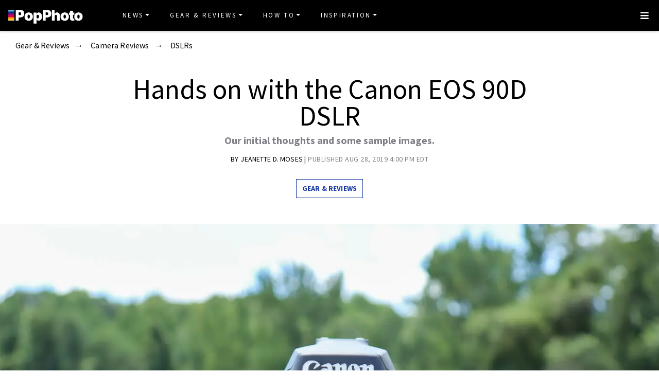

--- FILE ---
content_type: text/html
request_url: https://www.popphoto.com/canon-eos-90d-dslr-hands-on/
body_size: 20951
content:
<!DOCTYPE html>
<html lang="en-US">
<head>
  <meta charset="utf-8">
  <meta http-equiv="x-ua-compatible" content="ie=edge">
  <meta name="viewport" content="width=device-width, initial-scale=1, shrink-to-fit=no">
  <link rel="preconnect" href="https://fonts.gstatic.com" crossorigin>
  <link rel="preload" as="style" onload="this.onload=null;this.rel='stylesheet'" href="https://fonts.googleapis.com/css?family=Source+Sans+Pro:300,300i,400,400i,600,600i,700,700i%7CSource+Serif+Pro:400,700&display=swap" />
  <noscript><link rel="stylesheet" href="https://fonts.googleapis.com/css?family=Source+Sans+Pro:300,300i,400,400i,600,600i,700,700i%7CSource+Serif+Pro:400,700&display=swap"></noscript>
  <link rel="preload" href="https://www.popphoto.com/app/themes/empire/dist/vendor/fa-brands-400_d878b0a6.woff2" as="font" crossorigin="anonymous">
  <link rel="preload" href="https://www.popphoto.com/app/themes/empire/dist/vendor/fa-solid-900_1551f4f6.woff2" as="font" crossorigin="anonymous">
  <link rel="preload" href="https://www.popphoto.com/app/themes/empire/dist/fonts/icomoon_03b99a37.woff" as="font" crossorigin="anonymous">

  <link rel="icon" href="https://www.popphoto.com/uploads/2021/12/15/cropped-POPPHOTOFAVICON.png?auto=webp&#038;width=32&#038;height=32" sizes="32x32" />
<link rel="icon" href="https://www.popphoto.com/uploads/2021/12/15/cropped-POPPHOTOFAVICON.png?auto=webp&#038;width=192&#038;height=192" sizes="192x192" />
<link rel="apple-touch-icon" href="https://www.popphoto.com/uploads/2021/12/15/cropped-POPPHOTOFAVICON.png?auto=webp&#038;width=180&#038;height=180" />
<meta name="msapplication-TileImage" content="https://www.popphoto.com/uploads/2021/12/15/cropped-POPPHOTOFAVICON.png?auto=webp&#038;width=270&#038;height=270" />

          <script>
      window.swpData = {
    "authorName": "Jeanette D. Moses",
    "authorId": "84",
    "articleId": "28141",
    "articleTitle": "Hands on with the Canon EOS 90D DSLR",
    "articleCategory": "Camera Reviews,DSLRs,Gear &amp; Reviews",
    "internalTags": ""
}
    </script>
  
  
  
  <meta name='robots' content='index, follow, max-image-preview:large, max-snippet:-1, max-video-preview:-1' />
<meta name="facebook-domain-verification" content="yy94jzgchleec73796tcqfdab1019y" />
	<!-- This site is optimized with the Yoast SEO Premium plugin v21.6 (Yoast SEO v21.6) - https://yoast.com/wordpress/plugins/seo/ -->
	<title>Hands on with the Canon EOS 90D DSLR | Popular Photography</title>
	<meta name="description" content="The EOS 90D is Canon’s newest DSLR and we got a chance to test it out early. Here is what we thought." />
	<link rel="canonical" href="https://www.popphoto.com/canon-eos-90d-dslr-hands-on/" />
	<meta property="og:locale" content="en_US" />
	<meta property="og:type" content="article" />
	<meta property="og:title" content="Hands on with the Canon EOS 90D DSLR" />
	<meta property="og:description" content="The EOS 90D is Canon’s newest DSLR and we got a chance to test it out early. Here is what we thought." />
	<meta property="og:url" content="https://www.popphoto.com/canon-eos-90d-dslr-hands-on/" />
	<meta property="og:site_name" content="Popular Photography" />
	<meta property="article:publisher" content="https://www.facebook.com/popularphotography" />
	<meta property="og:image" content="https://www.popphoto.com/uploads/2019/08/28/5423HF555LMJ4HVR3KXC46FEPI.jpg?auto=webp" />
	<meta property="og:image:width" content="2560" />
	<meta property="og:image:height" content="1707" />
	<meta property="og:image:type" content="image/jpeg" />
	<meta name="author" content="Jeanette D. Moses" />
	<meta name="twitter:card" content="summary_large_image" />
	<meta name="twitter:creator" content="@popphoto" />
	<meta name="twitter:site" content="@popphoto" />
	<meta name="twitter:label1" content="Written by" />
	<meta name="twitter:data1" content="Jeanette D. Moses" />
	<meta name="twitter:label2" content="Est. reading time" />
	<meta name="twitter:data2" content="4 minutes" />
	<script type="application/ld+json" class="yoast-schema-graph">{"@context":"https://schema.org","@graph":[{"@type":"Article","@id":"https://www.popphoto.com/canon-eos-90d-dslr-hands-on/#article","isPartOf":{"@id":"https://www.popphoto.com/canon-eos-90d-dslr-hands-on/"},"author":[{"@type":"Person","@id":"https://www.popphoto.com/#/schema/person/10cbe5d60424f4e1b749322a5d2d1b06","name":"Jeanette D. Moses","description":"Jeanette D. Moses is a New York City–based filmmaker and photographer known for her intimate depictions of New York&#8217;s creative communities. She’s been a contributor to PopPhoto since 2014, specializing in interviews, gear reviews, and all things analog. ","url":"https://www.popphoto.com/authors/jeanette-d-moses/","image":"https://www.popphoto.com/uploads/2022/03/03/Screen-Shot-2022-03-03-at-2.02.27-PM.png","sameAs":["https://www.linkedin.com/in/jeanette-d-moses-39008b23/","https://www.instagram.com/jeanettedmoses/?hl=en","https://mobile.twitter.com/jeanettedmoses"]}],"headline":"Hands on with the Canon EOS 90D DSLR","datePublished":"2019-08-28T16:00:41-04:00","dateModified":"2021-04-14T09:16:56-04:00","mainEntityOfPage":{"@id":"https://www.popphoto.com/canon-eos-90d-dslr-hands-on/"},"wordCount":851,"commentCount":0,"publisher":{"@id":"https://www.popphoto.com/#organization"},"image":{"@id":"https://www.popphoto.com/canon-eos-90d-dslr-hands-on/#primaryimage"},"thumbnailUrl":"https://www.popphoto.com/uploads/2019/08/28/5423HF555LMJ4HVR3KXC46FEPI.jpg?auto=webp","keywords":["Canon","reviews"],"articleSection":["Camera Reviews","DSLRs","Gear &amp; Reviews"],"inLanguage":"en-US","potentialAction":[{"@type":"CommentAction","name":"Comment","target":["https://www.popphoto.com/canon-eos-90d-dslr-hands-on/#respond"]}],"articleBody":"Early this morning, Canon released news about a ton of forthcoming products, among them was the Canon EOS 90D, a new EF-mount camera with a 32.5 megapixel APS-C sensor that is powered by a DIGIC 8 processor. The camera has an optical viewfinder (as you’d expect with a DSLR), enhanced dial controls, and a 45-point all cross-type autofocus system with 5,481 manually selectable AF positions in live view. ISO settings range from 100 to 25600, it is capable of shooting 10 fps, 120p/100p Full HD video, 4K video at 30p/25p, and features Dual Pixel CMOS AF. Ultimately it's a DSLR that is aimed at advanced amateur shooters, that features some of the controls found in Canon’s top of the line DSLRs.\n\nWe got a chance to shoot with the new camera prior to its announcement. This is what we thought of it.\n\nThe camera has an optical viewfinder, enhanced dial controls, and a 45-point all cross-type autofocus system with 5,481 manually selectable AF positions.\n\nDesign and feel\n\nIf you’ve shot with any of Canon’s APS-C DSLRs before, the 90D is going to immediately feel comfortable in your hands. The camera has a dust-proof and drip-proof build and a stand-alone multi-controller.  That added joystick helps mimic the experience of shooting with a higher-end DSLR from the line, while still maintaining some of the design features more common with the APS-C cameras. The 90D has a 3 inch vari-angle LCD touch screen and  a pop-up flash.  Integrated WiFi and Bluetooth connections allow users to connect multiple devices to multiple cameras through the Canon app without having to cancel previous pairings.\n\nISO settings range from 100 to 25600 and it is capable of shooting 10 fps.\n\nThe major design changes have happened on the inside. The new camera features a revamped menu system, notably the WiFi connectivity menu gets its own page. There is also an option to send images to your smartphone as you are shooting rather than selecting one by one.  There have also been updates to the AF thanks to the Dual Pixel CMOS. Face and Eye Tracking AF and Single-point Spot AF are both available in Live View shooting in the new camera. Eye AF is supported when shooting video as well.\n\nAlthough there are quite a few customizable settings for the camera, it only has a single SD card, no surprise there, since it is after all a camera aimed at advanced amateurs and not top level users.\n\nThe EOS 90D has as a single SD card slot.\n\nShooting experience\n\nDuring our brief time with the Canon 90D we were shooting race cars and spent a bit of time working with some models in natural light. Shooting cars at a race track obviously requires a camera that has fast AF and the ability to shoot a lot of fps without any lag time. The 90D performed exceptionally well in both regards, considering its place in the lineup. The camera did a good job grabbing onto the car, holding focus as it drifted by, and had no issues keeping up with the action.\n\nThere was nothing out of the ordinary of shooting portraits with the 90D. It did exactly what we wanted it to—we suspect that the ability to precisely select an AF point will be a welcome feature for a lot of APS-C shooters.\n\nUnfortunately we weren’t able to test out any of the upgraded WiFi features just yet, but will once the 90D launches.\n\nUltimately working with the camera was as we expected it to be, no quirks or surprises to be found here. This one will likely be a good option for amateur photographers looking to upgrade from a Canon Rebel or early-career pros looking for an inexpensive second body. Check out our sample images from the camera below.\n\nSample image from the Canon 90D.\n\nThe 90D did a nice job grabbing focus on these race cars as they drifted by us on the track.\n\nThe camera's AF capabilities and ability to shoot 10 fps helped with nailing pan shots like this one.\n\nSample image from the 90D.\n\nThe camera did a good job grabbing onto the car and holding focus as it drifted by.\n\nIt seemed to have no issues keeping up with the action.\n\nSample image from the 90D.\n\nA view of the racetrack outside of Atlanta.\n\nTo capture high-speed action like this you need a camera with good AF. The 90D did an impressive job.\n\nDetail shot of a car in the garage\n\nA model gets her makeup touched up between shoots.\n\nThe 90D is also a good option for shooting portraits.\n\nThe ability to precisely select an AF point will be a welcome feature for a lot of APS-C shooters.\n\nSample image from the 90D.\n\nThe ability to precisely select an AF point is great for selecting a subject's eye.\n\nSample image from the 90D.\n\nShooting with the camera was as we expected it to be, no quirks or surprises to be found here.\n\nThe 90D will be a great option for photographers looking to capture action or portraits."},{"@type":"WebPage","@id":"https://www.popphoto.com/canon-eos-90d-dslr-hands-on/","url":"https://www.popphoto.com/canon-eos-90d-dslr-hands-on/","name":"Hands on with the Canon EOS 90D DSLR","isPartOf":{"@id":"https://www.popphoto.com/#website"},"primaryImageOfPage":{"@id":"https://www.popphoto.com/canon-eos-90d-dslr-hands-on/#primaryimage"},"image":{"@id":"https://www.popphoto.com/canon-eos-90d-dslr-hands-on/#primaryimage"},"thumbnailUrl":"https://www.popphoto.com/uploads/2019/08/28/5423HF555LMJ4HVR3KXC46FEPI.jpg?auto=webp","datePublished":"2019-08-28T16:00:41-04:00","dateModified":"2021-04-14T09:16:56-04:00","description":"The EOS 90D is Canon’s newest DSLR and we got a chance to test it out early. Here is what we thought.","inLanguage":"en-US","potentialAction":[{"@type":"ReadAction","target":["https://www.popphoto.com/canon-eos-90d-dslr-hands-on/"]}]},{"@type":"ImageObject","inLanguage":"en-US","@id":"https://www.popphoto.com/canon-eos-90d-dslr-hands-on/#primaryimage","url":"https://www.popphoto.com/uploads/2019/08/28/5423HF555LMJ4HVR3KXC46FEPI.jpg?auto=webp","contentUrl":"https://www.popphoto.com/uploads/2019/08/28/5423HF555LMJ4HVR3KXC46FEPI.jpg?auto=webp","width":2560,"height":1707},{"@type":"WebSite","@id":"https://www.popphoto.com/#website","url":"https://www.popphoto.com/","name":"Popular Photography","description":"Founded in 1937, Popular Photography is a magazine dedicated to all things photographic.","publisher":{"@id":"https://www.popphoto.com/#organization"},"inLanguage":"en-US"},{"@type":"Organization","@id":"https://www.popphoto.com/#organization","name":"Popular Photography","url":"https://www.popphoto.com/","logo":{"@type":"ImageObject","inLanguage":"en-US","@id":"https://www.popphoto.com/#/schema/logo/image/","url":"https://www.popphoto.com/uploads/2021/03/08/popular-photography-logo-default.jpg?auto=webp","contentUrl":"https://www.popphoto.com/uploads/2021/03/08/popular-photography-logo-default.jpg?auto=webp","width":2000,"height":1200,"caption":"Popular Photography"},"image":{"@id":"https://www.popphoto.com/#/schema/logo/image/"},"sameAs":["https://www.facebook.com/popularphotography","https://twitter.com/popphoto","https://www.instagram.com/popphotomag/"]},{"@type":"Person","@id":"https://www.popphoto.com/#/schema/person/10cbe5d60424f4e1b749322a5d2d1b06","name":"Jeanette D. Moses","description":"Jeanette D. Moses is a New York City–based filmmaker and photographer known for her intimate depictions of New York&#8217;s creative communities. She’s been a contributor to PopPhoto since 2014, specializing in interviews, gear reviews, and all things analog. ","url":"https://www.popphoto.com/authors/jeanette-d-moses/","image":"https://www.popphoto.com/uploads/2022/03/03/Screen-Shot-2022-03-03-at-2.02.27-PM.png","sameAs":["https://www.linkedin.com/in/jeanette-d-moses-39008b23/","https://www.instagram.com/jeanettedmoses/?hl=en","https://mobile.twitter.com/jeanettedmoses"]}]}</script>
	<!-- / Yoast SEO Premium plugin. -->


<link rel='dns-prefetch' href='//ak.sail-horizon.com' />
<link rel='dns-prefetch' href='//www.popphoto.com' />

<link rel='dns-prefetch' href='//s.skimresources.com' />
<link rel='dns-prefetch' href='//connect.facebook.net' />
<link rel='stylesheet' id='wp-block-library-css' href='https://www.popphoto.com/wp/wp-includes/css/dist/block-library/style.min.css' type='text/css' media='all' />
<link rel='stylesheet' id='classic-theme-styles-css' href='https://www.popphoto.com/wp/wp-includes/css/classic-themes.min.css' type='text/css' media='all' />
<style id='global-styles-inline-css' type='text/css'>
body{--wp--preset--color--black: #000000;--wp--preset--color--cyan-bluish-gray: #abb8c3;--wp--preset--color--white: #ffffff;--wp--preset--color--pale-pink: #f78da7;--wp--preset--color--vivid-red: #cf2e2e;--wp--preset--color--luminous-vivid-orange: #ff6900;--wp--preset--color--luminous-vivid-amber: #fcb900;--wp--preset--color--light-green-cyan: #7bdcb5;--wp--preset--color--vivid-green-cyan: #00d084;--wp--preset--color--pale-cyan-blue: #8ed1fc;--wp--preset--color--vivid-cyan-blue: #0693e3;--wp--preset--color--vivid-purple: #9b51e0;--wp--preset--gradient--vivid-cyan-blue-to-vivid-purple: linear-gradient(135deg,rgba(6,147,227,1) 0%,rgb(155,81,224) 100%);--wp--preset--gradient--light-green-cyan-to-vivid-green-cyan: linear-gradient(135deg,rgb(122,220,180) 0%,rgb(0,208,130) 100%);--wp--preset--gradient--luminous-vivid-amber-to-luminous-vivid-orange: linear-gradient(135deg,rgba(252,185,0,1) 0%,rgba(255,105,0,1) 100%);--wp--preset--gradient--luminous-vivid-orange-to-vivid-red: linear-gradient(135deg,rgba(255,105,0,1) 0%,rgb(207,46,46) 100%);--wp--preset--gradient--very-light-gray-to-cyan-bluish-gray: linear-gradient(135deg,rgb(238,238,238) 0%,rgb(169,184,195) 100%);--wp--preset--gradient--cool-to-warm-spectrum: linear-gradient(135deg,rgb(74,234,220) 0%,rgb(151,120,209) 20%,rgb(207,42,186) 40%,rgb(238,44,130) 60%,rgb(251,105,98) 80%,rgb(254,248,76) 100%);--wp--preset--gradient--blush-light-purple: linear-gradient(135deg,rgb(255,206,236) 0%,rgb(152,150,240) 100%);--wp--preset--gradient--blush-bordeaux: linear-gradient(135deg,rgb(254,205,165) 0%,rgb(254,45,45) 50%,rgb(107,0,62) 100%);--wp--preset--gradient--luminous-dusk: linear-gradient(135deg,rgb(255,203,112) 0%,rgb(199,81,192) 50%,rgb(65,88,208) 100%);--wp--preset--gradient--pale-ocean: linear-gradient(135deg,rgb(255,245,203) 0%,rgb(182,227,212) 50%,rgb(51,167,181) 100%);--wp--preset--gradient--electric-grass: linear-gradient(135deg,rgb(202,248,128) 0%,rgb(113,206,126) 100%);--wp--preset--gradient--midnight: linear-gradient(135deg,rgb(2,3,129) 0%,rgb(40,116,252) 100%);--wp--preset--duotone--dark-grayscale: url('#wp-duotone-dark-grayscale');--wp--preset--duotone--grayscale: url('#wp-duotone-grayscale');--wp--preset--duotone--purple-yellow: url('#wp-duotone-purple-yellow');--wp--preset--duotone--blue-red: url('#wp-duotone-blue-red');--wp--preset--duotone--midnight: url('#wp-duotone-midnight');--wp--preset--duotone--magenta-yellow: url('#wp-duotone-magenta-yellow');--wp--preset--duotone--purple-green: url('#wp-duotone-purple-green');--wp--preset--duotone--blue-orange: url('#wp-duotone-blue-orange');--wp--preset--font-size--small: 13px;--wp--preset--font-size--medium: 20px;--wp--preset--font-size--large: 36px;--wp--preset--font-size--x-large: 42px;--wp--preset--spacing--20: 0.44rem;--wp--preset--spacing--30: 0.67rem;--wp--preset--spacing--40: 1rem;--wp--preset--spacing--50: 1.5rem;--wp--preset--spacing--60: 2.25rem;--wp--preset--spacing--70: 3.38rem;--wp--preset--spacing--80: 5.06rem;--wp--preset--shadow--natural: 6px 6px 9px rgba(0, 0, 0, 0.2);--wp--preset--shadow--deep: 12px 12px 50px rgba(0, 0, 0, 0.4);--wp--preset--shadow--sharp: 6px 6px 0px rgba(0, 0, 0, 0.2);--wp--preset--shadow--outlined: 6px 6px 0px -3px rgba(255, 255, 255, 1), 6px 6px rgba(0, 0, 0, 1);--wp--preset--shadow--crisp: 6px 6px 0px rgba(0, 0, 0, 1);}:where(.is-layout-flex){gap: 0.5em;}body .is-layout-flow > .alignleft{float: left;margin-inline-start: 0;margin-inline-end: 2em;}body .is-layout-flow > .alignright{float: right;margin-inline-start: 2em;margin-inline-end: 0;}body .is-layout-flow > .aligncenter{margin-left: auto !important;margin-right: auto !important;}body .is-layout-constrained > .alignleft{float: left;margin-inline-start: 0;margin-inline-end: 2em;}body .is-layout-constrained > .alignright{float: right;margin-inline-start: 2em;margin-inline-end: 0;}body .is-layout-constrained > .aligncenter{margin-left: auto !important;margin-right: auto !important;}body .is-layout-constrained > :where(:not(.alignleft):not(.alignright):not(.alignfull)){max-width: var(--wp--style--global--content-size);margin-left: auto !important;margin-right: auto !important;}body .is-layout-constrained > .alignwide{max-width: var(--wp--style--global--wide-size);}body .is-layout-flex{display: flex;}body .is-layout-flex{flex-wrap: wrap;align-items: center;}body .is-layout-flex > *{margin: 0;}:where(.wp-block-columns.is-layout-flex){gap: 2em;}.has-black-color{color: var(--wp--preset--color--black) !important;}.has-cyan-bluish-gray-color{color: var(--wp--preset--color--cyan-bluish-gray) !important;}.has-white-color{color: var(--wp--preset--color--white) !important;}.has-pale-pink-color{color: var(--wp--preset--color--pale-pink) !important;}.has-vivid-red-color{color: var(--wp--preset--color--vivid-red) !important;}.has-luminous-vivid-orange-color{color: var(--wp--preset--color--luminous-vivid-orange) !important;}.has-luminous-vivid-amber-color{color: var(--wp--preset--color--luminous-vivid-amber) !important;}.has-light-green-cyan-color{color: var(--wp--preset--color--light-green-cyan) !important;}.has-vivid-green-cyan-color{color: var(--wp--preset--color--vivid-green-cyan) !important;}.has-pale-cyan-blue-color{color: var(--wp--preset--color--pale-cyan-blue) !important;}.has-vivid-cyan-blue-color{color: var(--wp--preset--color--vivid-cyan-blue) !important;}.has-vivid-purple-color{color: var(--wp--preset--color--vivid-purple) !important;}.has-black-background-color{background-color: var(--wp--preset--color--black) !important;}.has-cyan-bluish-gray-background-color{background-color: var(--wp--preset--color--cyan-bluish-gray) !important;}.has-white-background-color{background-color: var(--wp--preset--color--white) !important;}.has-pale-pink-background-color{background-color: var(--wp--preset--color--pale-pink) !important;}.has-vivid-red-background-color{background-color: var(--wp--preset--color--vivid-red) !important;}.has-luminous-vivid-orange-background-color{background-color: var(--wp--preset--color--luminous-vivid-orange) !important;}.has-luminous-vivid-amber-background-color{background-color: var(--wp--preset--color--luminous-vivid-amber) !important;}.has-light-green-cyan-background-color{background-color: var(--wp--preset--color--light-green-cyan) !important;}.has-vivid-green-cyan-background-color{background-color: var(--wp--preset--color--vivid-green-cyan) !important;}.has-pale-cyan-blue-background-color{background-color: var(--wp--preset--color--pale-cyan-blue) !important;}.has-vivid-cyan-blue-background-color{background-color: var(--wp--preset--color--vivid-cyan-blue) !important;}.has-vivid-purple-background-color{background-color: var(--wp--preset--color--vivid-purple) !important;}.has-black-border-color{border-color: var(--wp--preset--color--black) !important;}.has-cyan-bluish-gray-border-color{border-color: var(--wp--preset--color--cyan-bluish-gray) !important;}.has-white-border-color{border-color: var(--wp--preset--color--white) !important;}.has-pale-pink-border-color{border-color: var(--wp--preset--color--pale-pink) !important;}.has-vivid-red-border-color{border-color: var(--wp--preset--color--vivid-red) !important;}.has-luminous-vivid-orange-border-color{border-color: var(--wp--preset--color--luminous-vivid-orange) !important;}.has-luminous-vivid-amber-border-color{border-color: var(--wp--preset--color--luminous-vivid-amber) !important;}.has-light-green-cyan-border-color{border-color: var(--wp--preset--color--light-green-cyan) !important;}.has-vivid-green-cyan-border-color{border-color: var(--wp--preset--color--vivid-green-cyan) !important;}.has-pale-cyan-blue-border-color{border-color: var(--wp--preset--color--pale-cyan-blue) !important;}.has-vivid-cyan-blue-border-color{border-color: var(--wp--preset--color--vivid-cyan-blue) !important;}.has-vivid-purple-border-color{border-color: var(--wp--preset--color--vivid-purple) !important;}.has-vivid-cyan-blue-to-vivid-purple-gradient-background{background: var(--wp--preset--gradient--vivid-cyan-blue-to-vivid-purple) !important;}.has-light-green-cyan-to-vivid-green-cyan-gradient-background{background: var(--wp--preset--gradient--light-green-cyan-to-vivid-green-cyan) !important;}.has-luminous-vivid-amber-to-luminous-vivid-orange-gradient-background{background: var(--wp--preset--gradient--luminous-vivid-amber-to-luminous-vivid-orange) !important;}.has-luminous-vivid-orange-to-vivid-red-gradient-background{background: var(--wp--preset--gradient--luminous-vivid-orange-to-vivid-red) !important;}.has-very-light-gray-to-cyan-bluish-gray-gradient-background{background: var(--wp--preset--gradient--very-light-gray-to-cyan-bluish-gray) !important;}.has-cool-to-warm-spectrum-gradient-background{background: var(--wp--preset--gradient--cool-to-warm-spectrum) !important;}.has-blush-light-purple-gradient-background{background: var(--wp--preset--gradient--blush-light-purple) !important;}.has-blush-bordeaux-gradient-background{background: var(--wp--preset--gradient--blush-bordeaux) !important;}.has-luminous-dusk-gradient-background{background: var(--wp--preset--gradient--luminous-dusk) !important;}.has-pale-ocean-gradient-background{background: var(--wp--preset--gradient--pale-ocean) !important;}.has-electric-grass-gradient-background{background: var(--wp--preset--gradient--electric-grass) !important;}.has-midnight-gradient-background{background: var(--wp--preset--gradient--midnight) !important;}.has-small-font-size{font-size: var(--wp--preset--font-size--small) !important;}.has-medium-font-size{font-size: var(--wp--preset--font-size--medium) !important;}.has-large-font-size{font-size: var(--wp--preset--font-size--large) !important;}.has-x-large-font-size{font-size: var(--wp--preset--font-size--x-large) !important;}
.wp-block-navigation a:where(:not(.wp-element-button)){color: inherit;}
:where(.wp-block-columns.is-layout-flex){gap: 2em;}
.wp-block-pullquote{font-size: 1.5em;line-height: 1.6;}
</style>
<link rel='stylesheet' id='lite-yt-embed-css' href='https://www.popphoto.com/app/mu-plugins/recurrent-plugin/assets/css/lite-yt-embed.css' type='text/css' media='all' />
<link rel='stylesheet' id='sailthru-subscribe-widget-styles-css' href='https://www.popphoto.com/app/plugins/sailthru-wordpress-plugin/css/widget.subscribe.css' type='text/css' media='all' />
<link rel='stylesheet' id='lazysizes-css' href='https://www.popphoto.com/app/mu-plugins/recurrent-plugin/assets/css/lazysizes.css' type='text/css' media='all' />
<link rel='stylesheet' id='empire/main.css-css' href='https://www.popphoto.com/app/themes/empire/dist/styles/main_2c0a6f60.css' type='text/css' media='all' />
<script src='//ak.sail-horizon.com/spm/spm.v1.min.js' type='text/javascript' async></script><script type='text/javascript' id='jquery-core-js-extra'>
/* <![CDATA[ */
var empireVars = {"ajaxUrl":"https:\/\/www.popphoto.com\/wp\/wp-admin\/admin-ajax.php","sharer":"https:\/\/www.popphoto.com\/sharer.php"};
/* ]]> */
</script>
<script type='text/javascript' src='https://www.popphoto.com/wp/wp-includes/js/jquery/jquery.min.js' id='jquery-core-js'></script>
<script type='text/javascript' id='tag-js-extra'>
/* <![CDATA[ */
var tag = {"options":{"customerId":"ccaf81872e9b2646fb1597cb5ec7498f"}};
/* ]]> */
</script>
<script async src='https://www.popphoto.com/app/plugins/sailthru-wordpress-plugin/js/tag.js' id='tag-js'></script>
<script type='text/javascript' src='https://www.popphoto.com/app/mu-plugins/recurrent-plugin/assets/js/lite-yt-embed.js' id='lite-yt-embed-js'></script>

<script async src='https://www.popphoto.com/app/plugins/sailthru-wordpress-plugin/js/widget.subscribe.js' id='sailthru-subscribe-script-js'></script>
<script type='text/javascript' src='https://www.popphoto.com/app/mu-plugins/recurrent-plugin/assets/js/lazysizes.min.js' id='lazysizes.min-js'></script>
<script type='text/javascript' async src='//connect.facebook.net/en_US/sdk.js#xfbml=1&#038;version=v3.2' id='facebook-js-js'></script>
<script type='text/javascript' defer src='https://www.popphoto.com/app/themes/empire/dist/scripts/main_2c0a6f60.js' id='empire/main.js-js'></script>
<script>
            window.dataLayer = window.dataLayer || [];
            window.dataLayer.push({
              "event":"pageview",
              "Categories" : "Camera Reviews, DSLRs, Gear &amp; Reviews",
              "Primary Category" : "Gear &amp; Reviews",
              "CMS Tags" : "Canon, reviews",
              "Content Types" : "Evergreen, Non-Membership, Product Spotlight, Upper Funnel",
              "Author" : "Jeanette D. Moses",
              "Internal Tags" : "",
              "Published Date" : "2019-08-28T16:00:41-04:00",
              "Modified Date" : "2021-04-14T09:16:56-04:00",
              "Meta Robots" : "index, follow, max-image-preview:large, max-snippet:-1, max-video-preview:-1",
              "Canonical URL" : "https://www.popphoto.com/canon-eos-90d-dslr-hands-on/",
              "Excerpt" : "Our initial thoughts and some sample images.",
              "CMS Title" : "Hands on with the Canon EOS 90D DSLR",
              "Permalink" : "https://www.popphoto.com/canon-eos-90d-dslr-hands-on/",
            });
        </script>

<!-- BEGIN Sailthru Horizon Meta Information -->
<meta name="sailthru.date" content="2019-08-28 16:00:41" />
<meta name="sailthru.title" content="Hands on with the Canon EOS 90D DSLR" />
<meta name="sailthru.tags" content=",Canon,reviews,Camera Reviews,DSLRs,Gear &amp; Reviews,Jeanette D. Moses,popphoto" />
<meta name="sailthru.author" content="Jeanette D. Moses" />
<meta name="sailthru.description" content="Our initial thoughts and some sample images." />
<meta name="sailthru.image.full" content="https://www.popphoto.com/uploads/2019/08/28/5423HF555LMJ4HVR3KXC46FEPI.jpg?auto=webp" />
<meta name="sailthru.image.thumb" content="https://www.popphoto.com/uploads/2019/08/28/5423HF555LMJ4HVR3KXC46FEPI.jpg?auto=webp" />
<!-- END Sailthru Horizon Meta Information -->

<link rel="preload" fetchpriority="high" as="image" imagesrcset="https://www.popphoto.com/uploads/2019/08/28/5423HF555LMJ4HVR3KXC46FEPI.jpg?auto=webp&optimize=high&width=360 360w,https://www.popphoto.com/uploads/2019/08/28/5423HF555LMJ4HVR3KXC46FEPI.jpg?auto=webp&optimize=high&width=390 390w,https://www.popphoto.com/uploads/2019/08/28/5423HF555LMJ4HVR3KXC46FEPI.jpg?auto=webp&optimize=high&width=412 412w,https://www.popphoto.com/uploads/2019/08/28/5423HF555LMJ4HVR3KXC46FEPI.jpg?auto=webp&optimize=high&width=1200 1200w,https://www.popphoto.com/uploads/2019/08/28/5423HF555LMJ4HVR3KXC46FEPI.jpg?auto=webp&optimize=high&width=1366 1366w,https://www.popphoto.com/uploads/2019/08/28/5423HF555LMJ4HVR3KXC46FEPI.jpg?auto=webp&optimize=high&width=1440 1440w" /><!-- Google Tag Manager -->
                <script>(function(w,d,s,l,i){w[l]=w[l]||[];w[l].push({'gtm.start':
                    new Date().getTime(),event:'gtm.js'});var f=d.getElementsByTagName(s)[0],
                    j=d.createElement(s),dl=l!='dataLayer'?'&l='+l:'';j.async=true;j.src=
                    'https://www.googletagmanager.com/gtm.js?id='+i+dl;f.parentNode.insertBefore(j,f);
                    })(window,document,'script','dataLayer','GTM-KCJJS23');</script>
            <!-- End Google Tag Manager -->        <style>
            :root {
            --header-bg-color: #000000;
--menu-bg-color: #000000;
--menu-item-color: #ffffff;
--menu-hover-bg-color: #ffffff;
--menu-hover-item-color: #193aa3;
--section-bg: #000000;
--section-title-color: #FFFFFF;
--post-title-color: #000000;
--post-hover-color: #808088;
--post-excerpt-detail: #808088;
--post-title-detail: #000000;
--related-headline: #ffffff;
--related-desciption: #ffffff;
--share-button: #000;
--feed-headline-color: #808088;
--feed-title-color: #808088;
--social-icons-color: #ffffff;
--author-color: #808088;
--author-color-hover: #193aa3;
--article-card-bg-color: #fff;
--cat-header-bg-color: #0a0a0a;
--single-header-bg-color: #ffffff;
--cat-header-pattern-color: #141414;
--single-header-pattern-color: #ffffff;
--category-tag-color: #193aa3;
--post-author-byline: #808088;
--post-author-name: #000000;
--post-author-name-hover: #808088;
--post-category-text: #193aa3;
--post-category-text-hover: #808088;
--post-category-border: #193aa3;
--post-category-border-hover: #808088;
--main-text-color-newsletter-navbar: #ffffff;
--hover-text-color-newsletter-navbar: #808088;
--buy-now-button-color: #fff;
--underline-link-color: #000000;
--link-color: #000;
--link-color-hover: #000;
--footer-bg: #000;
--footer-text: #ccc;
--footer-link: #ccc;
--footer-link-hover: #fff;
--footer-copy-right-text: #ccc;
--footer-heading: #f8f8f8;
--sub-header: #000;
--underline-sub-header: #ccc;
--hambuger-background: #193aa3;
--hambuger-color: #ffffff;
--newsletter-section: #808088;
--border-color: #ffffff;
--drop-cap-color: #000;
--subscribe-color: #ccc;
--buy-now-button-background: #13a93a;
--buy-now-button-background-hover: #13a93a;
--buy-now-button-color: #fff;
--buy-now-button-color-hover: #fff;
--buy-now-card-border: #ddd;
--buy-now-card-color: #000;
--author-header-bg-color: transparent;
--author-name-color: #111;
--author-job-title-color: #111;
--author-social-color: #111;
--author-title-color: #111;
--author-text-color: #111;
--author-separator-color: #999;
--premium-featured-image-bottom-strip-color: rgba(255,255,255,0);
            }
        </style>
                <script>!function(n){if(!window.cnx){window.cnx={},window.cnx.cmd=[];var t=n.createElement('iframe');t.src='javascript:false'; t.display='none',t.onload=function(){var n=t.contentWindow.document,c=n.createElement('script');c.src='//cd.connatix.com/connatix.player.js?cid=06abb0e1-2672-4d82-adf9-2ab2797e109b',c.setAttribute('async','1'),c.setAttribute('type','text/javascript'),n.body.appendChild(c)},n.head.appendChild(t)}}(document);</script>
        <link rel="shortcut icon" href="https://www.popphoto.com/uploads/2021/12/15/POPPHOTOFAVICON.png" /><!-- Chartbeat -->
            <script type='text/javascript'>
                (function() {
                /** CONFIGURATION START **/
                var _sf_async_config = window._sf_async_config = (window._sf_async_config || {});
                _sf_async_config.uid = "59650";
                _sf_async_config.domain = 'popphoto.com';
                _sf_async_config.useCanonical = true;
                _sf_async_config.useCanonicalDomain = true;
                _sf_async_config.sections = 'Camera Reviews,DSLRs,Gear &amp; Reviews';
                _sf_async_config.authors = 'Jeanette D. Moses';
                /** CONFIGURATION END **/
                function loadChartbeat() {
                var e = document.createElement('script');
                var n = document.getElementsByTagName('script')[0];
                e.type = 'text/javascript';
                e.async = true;
                e.src = '//static.chartbeat.com/js/chartbeat.js';
                n.parentNode.insertBefore(e, n);
            }
                loadChartbeat();
            })();
            </script>
            <!-- End Chartbeat -->
<meta property="article:published_time" content="2019-08-28T16:00:41-04:00">
<meta property="article:modified_time" content="2021-04-14T09:16:56-04:00">
<meta name="taxonomy:content-type" content="1. Group,2. Page Type,3. Timeframe,4. Funnel,Evergreen,Non-Membership,Product Spotlight,Upper Funnel"/><link rel="alternate" type="application/rss+xml" href="https://www.popphoto.com/feed/" /><link rel="alternate" type="application/rss+xml" href="https://www.popphoto.com/category/camera-reviews/feed/" /><link rel="alternate" type="application/rss+xml" href="https://www.popphoto.com/category/dslrs/feed/" /><link rel="alternate" type="application/rss+xml" href="https://www.popphoto.com/category/gear-reviews/feed/" /><script type="application/ld+json" id="post-breadcrumbs-schema">{"@context":"https:\/\/schema.org","@type":"BreadcrumbList","numberOfItems":4,"itemListOrder":"Ascending","itemListElement":[{"@type":"ListItem","name":"Gear &amp; Reviews","description":"For critical analysis and in-depth coverage of the newest gear, including cameras, camera accessories, lenses, and more, look no further.","position":1,"item":"https:\/\/www.popphoto.com\/category\/gear-reviews\/"},{"@type":"ListItem","name":"Camera Reviews","description":"Cameras come in all sorts of shapes and sizes but we\u2019re not picky, we review them all. From action cameras to compact cameras, DSLRs to drones, read our latest camera reviews here. ","position":2,"item":"https:\/\/www.popphoto.com\/category\/camera-reviews\/"},{"@type":"ListItem","name":"DSLRs","description":"Don\u2019t believe what they say: DSLRs are far from dead\u2014in fact, they make a great wallet-friendly alternative to the latest mirrorless models. Read our latest DSLR reviews here. ","position":3,"item":"https:\/\/www.popphoto.com\/category\/dslrs\/"},{"@type":"ListItem","name":"Hands on with the Canon EOS 90D DSLR","position":3}]}</script><style type="text/css">.recentcomments a{display:inline !important;padding:0 !important;margin:0 !important;}</style><script type="text/javascript">var sailthru_vars = {"ajaxurl":"https:\/\/www.popphoto.com\/wp\/wp-admin\/admin-ajax.php"}</script><style>:root { --orgnc-product-table-cta-text-color: black;
--orgnc-product-table-cta-bg-color: lightgray;
 }</style><style>:root { --orgnc-singleimage-caption-color: #17878f;
--orgnc-singleimage-figcaption-border-color: gray;
--orgnc-singleimage-figcaption-link-color: black;
 }</style><style>:root { --orgnc-product-summary-link-color: inherit;
--orgnc-product-summary-link-underline-color: inherit;
 }</style><style>:root { --orgnc-sharable-pull-quote-share-color: #8f9fcc;
--orgnc-sharable-pull-quote-text-font: inherit;
 }</style><link rel="icon" href="https://www.popphoto.com/uploads/2021/12/15/cropped-POPPHOTOFAVICON.png?auto=webp&#038;width=32&#038;height=32" sizes="32x32" />
<link rel="icon" href="https://www.popphoto.com/uploads/2021/12/15/cropped-POPPHOTOFAVICON.png?auto=webp&#038;width=192&#038;height=192" sizes="192x192" />
<link rel="apple-touch-icon" href="https://www.popphoto.com/uploads/2021/12/15/cropped-POPPHOTOFAVICON.png?auto=webp&#038;width=180&#038;height=180" />
<meta name="msapplication-TileImage" content="https://www.popphoto.com/uploads/2021/12/15/cropped-POPPHOTOFAVICON.png?auto=webp&#038;width=270&#038;height=270" />
		<style type="text/css" id="wp-custom-css">
			.template-newsletter .gform_wrapper h3.gform_title,
.template-newsletter .gform_footer {
    text-align: center;
}

.template-newsletter .wp-block-image {
    text-align: center;
    margin-top: 100px;
}

.template-newsletter .wp-image-152385, .template-newsletter .pph-newsletter-form {
    width: 500px;
}

.template-newsletter .gform_wrapper .gform_footer input.button {
    width: 300px;
}

@media screen and (max-width:480px) {
.template-newsletter .wp-image-152385, .template-newsletter .pph-newsletter-form {
    padding: 0 16px;
}
}		</style>
		<script>"use strict";function _typeof(t){return(_typeof="function"==typeof Symbol&&"symbol"==typeof Symbol.iterator?function(t){return typeof t}:function(t){return t&&"function"==typeof Symbol&&t.constructor===Symbol&&t!==Symbol.prototype?"symbol":typeof t})(t)}!function(){var t=function(){var t,e,o=[],n=window,r=n;for(;r;){try{if(r.frames.__tcfapiLocator){t=r;break}}catch(t){}if(r===n.top)break;r=r.parent}t||(!function t(){var e=n.document,o=!!n.frames.__tcfapiLocator;if(!o)if(e.body){var r=e.createElement("iframe");r.style.cssText="display:none",r.name="__tcfapiLocator",e.body.appendChild(r)}else setTimeout(t,5);return!o}(),n.__tcfapi=function(){for(var t=arguments.length,n=new Array(t),r=0;r<t;r++)n[r]=arguments[r];if(!n.length)return o;"setGdprApplies"===n[0]?n.length>3&&2===parseInt(n[1],10)&&"boolean"==typeof n[3]&&(e=n[3],"function"==typeof n[2]&&n[2]("set",!0)):"ping"===n[0]?"function"==typeof n[2]&&n[2]({gdprApplies:e,cmpLoaded:!1,cmpStatus:"stub"}):o.push(n)},n.addEventListener("message",(function(t){var e="string"==typeof t.data,o={};if(e)try{o=JSON.parse(t.data)}catch(t){}else o=t.data;var n="object"===_typeof(o)&&null!==o?o.__tcfapiCall:null;n&&window.__tcfapi(n.command,n.version,(function(o,r){var a={__tcfapiReturn:{returnValue:o,success:r,callId:n.callId}};t&&t.source&&t.source.postMessage&&t.source.postMessage(e?JSON.stringify(a):a,"*")}),n.parameter)}),!1))};"undefined"!=typeof module?module.exports=t:t()}();</script><script>window._sp_queue = [];window._sp_ = {config: {accountId: 1965,baseEndpoint: "https://cdn.privacy-mgmt.com",gdpr: { },events: {onMessageReady: function() {console.log("[event] onMessageReady", arguments)},onMessageReceiveData: function() {console.log("[event] onMessageReceiveData", arguments)},onSPPMObjectReady: function() {console.log("[event] onSPPMObjectReady", arguments)},onSPReady: function() {console.log("[event] onSPReady", arguments)},onError: function() {console.log("[event] onError", arguments)},onMessageChoiceSelect: function() {console.log("[event] onMessageChoiceSelect", arguments)},onConsentReady: function(consentUUID, euconsent) {console.log("[event] onConsentReady", arguments)},onPrivacyManagerAction: function() {console.log("[event] onPrivacyManagerAction", arguments)},onPMCancel: function() {console.log("[event] onPMCancel", arguments)}}}}</script><script src="https://cdn.privacy-mgmt.com/unified/wrapperMessagingWithoutDetection.js" async></script><meta name="am-api-token" content="YYGAFh68bS4y" />
</head>
<body class="post-template-default single single-post postid-28141 single-format-standard wp-embed-responsive no-script canon-eos-90d-dslr-hands-on sidebar-primary app-data index-data singular-data single-data single-post-data single-post-canon-eos-90d-dslr-hands-on-data">
<!-- PLAYWIRE BODY --><script data-cfasync="false">
  window.ramp = window.ramp || {};
  window.ramp.que = window.ramp.que || [];
  window.ramp.forcePath = "";

  window.ramp.que.push(() => {
    window.ramp.setCustomGamKvs({
      targeting_article: '28141',
      targeting_keyword: ['Canon'],
      targeting_section: 'Gear &amp; Reviews',
      url: 'https://www.popphoto.com/canon-eos-90d-dslr-hands-on/',
      author: 'Jeanette D. Moses'
    });
  });
</script><!-- /PLAYWIRE BODY -->


  <div id="fb-root"></div>
<!-- Google Tag Manager (noscript) -->
<noscript><iframe src="https://www.googletagmanager.com/ns.html?id=GTM-KCJJS23"
height="0" width="0" style="display:none;visibility:hidden"></iframe></noscript>
<!-- End Google Tag Manager (noscript) -->
  <header class="banner top-nav" id="top_nav_bar" next-page-hide>
    <div class="header-container" style="width: auto !important;">
    <div class="hambuger pos-f-t">
      <nav class="navbar navbar-default">
                          <a class="navbar-brand" href="https://www.popphoto.com" title="Popular Photography">
            <img
              src="https://www.popphoto.com/uploads/2021/12/15/popphoto-logo-3.png?auto=webp"
              alt="Popular Photography"
              class="header__logo"
                              width="875"
                                            height="230"
                          >
          </a>
                <div class="nav-container">
          <div id="main_nav">
            <div class="w-100">
              <div class="arrow"></div>
              <div class="menu-main-menu-container"><ul id="menu-main-menu" class="nav navbar-nav"><li itemscope="itemscope" itemtype="https://www.schema.org/SiteNavigationElement" id="menu-item-722" class="menu-item menu-item-type-taxonomy menu-item-object-category menu-item-has-children level-0 dropdown menu-item-722 nav-item"><a title="News" href="https://www.popphoto.com/category/news/" data-hover="dropdown" aria-haspopup="true" aria-expanded="false" class="dropdown-toggle nav-link" id="menu-item-dropdown-722">News</a>
<ul class="dropdown-menu" aria-labelledby="menu-item-dropdown-722" role="menu">
	<li itemscope="itemscope" itemtype="https://www.schema.org/SiteNavigationElement" id="menu-item-171291" class="menu-item menu-item-type-taxonomy menu-item-object-category level-1 menu-item-171291 nav-item"><a title="Culture" href="https://www.popphoto.com/category/culture/" class="dropdown-item">Culture</a></li>
	<li itemscope="itemscope" itemtype="https://www.schema.org/SiteNavigationElement" id="menu-item-171292" class="menu-item menu-item-type-taxonomy menu-item-object-category level-1 menu-item-171292 nav-item"><a title="Gear" href="https://www.popphoto.com/category/gear/" class="dropdown-item">Gear</a></li>
	<li itemscope="itemscope" itemtype="https://www.schema.org/SiteNavigationElement" id="menu-item-171293" class="menu-item menu-item-type-taxonomy menu-item-object-category level-1 menu-item-171293 nav-item"><a title="Space" href="https://www.popphoto.com/category/space/" class="dropdown-item">Space</a></li>
</ul>
</li>
<li itemscope="itemscope" itemtype="https://www.schema.org/SiteNavigationElement" id="menu-item-171296" class="menu-item menu-item-type-taxonomy menu-item-object-category current-post-ancestor current-menu-parent current-post-parent menu-item-has-children level-0 dropdown active menu-item-171296 nav-item"><a title="Gear &amp; Reviews" href="https://www.popphoto.com/category/gear-reviews/" data-hover="dropdown" aria-haspopup="true" aria-expanded="false" class="dropdown-toggle nav-link" id="menu-item-dropdown-171296">Gear &amp; Reviews</a>
<ul class="dropdown-menu" aria-labelledby="menu-item-dropdown-171296" role="menu">
	<li itemscope="itemscope" itemtype="https://www.schema.org/SiteNavigationElement" id="menu-item-171300" class="menu-item menu-item-type-taxonomy menu-item-object-category current-post-ancestor current-menu-parent current-post-parent level-1 active menu-item-171300 nav-item"><a title="Camera Reviews" href="https://www.popphoto.com/category/camera-reviews/" class="dropdown-item">Camera Reviews</a></li>
	<li itemscope="itemscope" itemtype="https://www.schema.org/SiteNavigationElement" id="menu-item-171297" class="menu-item menu-item-type-taxonomy menu-item-object-category level-1 menu-item-171297 nav-item"><a title="Camera Accessory Reviews" href="https://www.popphoto.com/category/camera-accessories-gear-reviews/" class="dropdown-item">Camera Accessory Reviews</a></li>
	<li itemscope="itemscope" itemtype="https://www.schema.org/SiteNavigationElement" id="menu-item-171298" class="menu-item menu-item-type-taxonomy menu-item-object-category level-1 menu-item-171298 nav-item"><a title="Gift Guides" href="https://www.popphoto.com/category/gift-guides/" class="dropdown-item">Gift Guides</a></li>
	<li itemscope="itemscope" itemtype="https://www.schema.org/SiteNavigationElement" id="menu-item-171299" class="menu-item menu-item-type-taxonomy menu-item-object-category level-1 menu-item-171299 nav-item"><a title="Lens Reviews" href="https://www.popphoto.com/category/lens-reviews/" class="dropdown-item">Lens Reviews</a></li>
	<li itemscope="itemscope" itemtype="https://www.schema.org/SiteNavigationElement" id="menu-item-171302" class="menu-item menu-item-type-taxonomy menu-item-object-category level-1 menu-item-171302 nav-item"><a title="Photography Equipment Reviews" href="https://www.popphoto.com/category/equipment-gear-reviews/" class="dropdown-item">Photography Equipment Reviews</a></li>
</ul>
</li>
<li itemscope="itemscope" itemtype="https://www.schema.org/SiteNavigationElement" id="menu-item-171309" class="menu-item menu-item-type-taxonomy menu-item-object-category menu-item-has-children level-0 dropdown menu-item-171309 nav-item"><a title="How To" href="https://www.popphoto.com/category/how-to/" data-hover="dropdown" aria-haspopup="true" aria-expanded="false" class="dropdown-toggle nav-link" id="menu-item-dropdown-171309">How To</a>
<ul class="dropdown-menu" aria-labelledby="menu-item-dropdown-171309" role="menu">
	<li itemscope="itemscope" itemtype="https://www.schema.org/SiteNavigationElement" id="menu-item-171310" class="menu-item menu-item-type-taxonomy menu-item-object-category level-1 menu-item-171310 nav-item"><a title="Film Photography" href="https://www.popphoto.com/category/film-photography/" class="dropdown-item">Film Photography</a></li>
	<li itemscope="itemscope" itemtype="https://www.schema.org/SiteNavigationElement" id="menu-item-171313" class="menu-item menu-item-type-taxonomy menu-item-object-category level-1 menu-item-171313 nav-item"><a title="Photo Editing" href="https://www.popphoto.com/category/photo-editing/" class="dropdown-item">Photo Editing</a></li>
	<li itemscope="itemscope" itemtype="https://www.schema.org/SiteNavigationElement" id="menu-item-171311" class="menu-item menu-item-type-taxonomy menu-item-object-category level-1 menu-item-171311 nav-item"><a title="Photography Tips" href="https://www.popphoto.com/category/photography-tips/" class="dropdown-item">Photography Tips</a></li>
	<li itemscope="itemscope" itemtype="https://www.schema.org/SiteNavigationElement" id="menu-item-171312" class="menu-item menu-item-type-taxonomy menu-item-object-category level-1 menu-item-171312 nav-item"><a title="Smartphone Photography" href="https://www.popphoto.com/category/smartphone-photography/" class="dropdown-item">Smartphone Photography</a></li>
</ul>
</li>
<li itemscope="itemscope" itemtype="https://www.schema.org/SiteNavigationElement" id="menu-item-171326" class="menu-item menu-item-type-taxonomy menu-item-object-category menu-item-has-children level-0 dropdown menu-item-171326 nav-item"><a title="Inspiration" href="https://www.popphoto.com/category/inspiration/" data-hover="dropdown" aria-haspopup="true" aria-expanded="false" class="dropdown-toggle nav-link" id="menu-item-dropdown-171326">Inspiration</a>
<ul class="dropdown-menu" aria-labelledby="menu-item-dropdown-171326" role="menu">
	<li itemscope="itemscope" itemtype="https://www.schema.org/SiteNavigationElement" id="menu-item-171327" class="menu-item menu-item-type-taxonomy menu-item-object-category level-1 menu-item-171327 nav-item"><a title="Contests" href="https://www.popphoto.com/category/contests/" class="dropdown-item">Contests</a></li>
	<li itemscope="itemscope" itemtype="https://www.schema.org/SiteNavigationElement" id="menu-item-171328" class="menu-item menu-item-type-taxonomy menu-item-object-category level-1 menu-item-171328 nav-item"><a title="Features" href="https://www.popphoto.com/category/features/" class="dropdown-item">Features</a></li>
	<li itemscope="itemscope" itemtype="https://www.schema.org/SiteNavigationElement" id="menu-item-171329" class="menu-item menu-item-type-taxonomy menu-item-object-category level-1 menu-item-171329 nav-item"><a title="Galleries" href="https://www.popphoto.com/category/galleries/" class="dropdown-item">Galleries</a></li>
	<li itemscope="itemscope" itemtype="https://www.schema.org/SiteNavigationElement" id="menu-item-171330" class="menu-item menu-item-type-taxonomy menu-item-object-category level-1 menu-item-171330 nav-item"><a title="Photo Of The Day" href="https://www.popphoto.com/category/photo-of-the-day/" class="dropdown-item">Photo Of The Day</a></li>
	<li itemscope="itemscope" itemtype="https://www.schema.org/SiteNavigationElement" id="menu-item-171331" class="menu-item menu-item-type-taxonomy menu-item-object-category level-1 menu-item-171331 nav-item"><a title="Photo Trends" href="https://www.popphoto.com/category/trends/" class="dropdown-item">Photo Trends</a></li>
</ul>
</li>
</ul></div>            </div>
          </div>
          <div class="header-right">
            <span class="ml-0">
    <a class="newsletter-button" href="https://link.popphoto.com/join/79r/signup-popphoto">
      Newsletter Sign-up
    </a>
  </span>
            
    
    
  </form>
  
  </div>
</div>
                        <div class="social-links">
                  <a class="social-icons share-facebook" href="https://www.facebook.com/popularphotography" title="Facebook" target="_blank" rel="nofollow noopener noreferrer">
                      	              	          <i aria-hidden="true" class="fab fa-facebook-f"></i>
        </a>
                        <a class="social-icons share-twitter" href="https://twitter.com/popphoto" title="Twitter" target="_blank" rel="nofollow noopener noreferrer">
                                        <i aria-hidden="true" class="fab fa-twitter"></i>
        </a>
                        <a class="social-icons share-instagram" href="https://www.instagram.com/popphotomag/" title="Instagram" target="_blank" rel="nofollow noopener noreferrer">
                                        <i aria-hidden="true" class="fab fa-instagram"></i>
        </a>
                        <a class="social-icons share-rss" href="https://www.popphoto.com/feed/" title="RSS" target="_blank" rel="nofollow noopener noreferrer">
                                                  <i aria-hidden="true" class="fas fa-rss"></i>
        </a>
            </div>
                        <button
              id="navbar-toggler"
              class="navbar-toggler pb-0 pt-0"
              type="button"
              data-toggle="collapse"
              data-target="#navbarToggleExternalContent"
              aria-controls="navbarToggleExternalContent"
              aria-expanded="false"
              aria-label="Toggle navigation"
                          >
              <label for="noscript-menu-toggle">
                <i class="fas fa-bars"></i><i class="fas fa-times"></i>
              </label>
            </button>
          </div>
        </div>
      </nav>
      <input type="checkbox" id="noscript-menu-toggle" class="noscript-toggle-content"/>
      <div
        id="navbarToggleExternalContent"
        class="collapse noscript-togglable-target"
              >
                <div class="p-5">
          <div class="mega-menu-content container">
            <div class="row">
              <div class="col-lg-9 col-md-9 col-sm-12">
                <nav class="Menu"><div class="Menu-wrapper Menu-lvl0-wrapper"><ul id="menu-hamburger-menu" class="Menu-block Menu-lvl0-block"><li class="Menu-item Menu-lvl0-item Menu-lvl0-item--hasChild"><a href="#">HEADLINES</a><noscript><label class="Menu-noScriptExpandIcon" for="Menu-toggle-1" >&nbsp;</label></noscript><input id="Menu-toggle-1" name="Menu-toggle-radio" class="noscript-toggle-content" type="radio"/><div class="Menu-wrapper Menu-lvl1-wrapper noscript-togglable-target">
	<ul class="Menu-lvl1-block Menu-block">
	<li class="Menu-item Menu-lvl1-item"><a href="https://www.popphoto.com/category/news/">News</a></li>
	<li class="Menu-item Menu-lvl1-item"><a href="https://www.popphoto.com/category/culture/">Culture</a></li>
	<li class="Menu-item Menu-lvl1-item"><a href="https://www.popphoto.com/category/gear/">Gear</a></li>
	<li class="Menu-item Menu-lvl1-item"><a href="https://www.popphoto.com/category/space/">Space</a></li>
</ul></div>
</li>
<li class="Menu-item Menu-lvl0-item Menu-lvl0-item--hasChild"><a href="#">CAMERAS</a><noscript><label class="Menu-noScriptExpandIcon" for="Menu-toggle-2" >&nbsp;</label></noscript><input id="Menu-toggle-2" name="Menu-toggle-radio" class="noscript-toggle-content" type="radio"/><div class="Menu-wrapper Menu-lvl1-wrapper noscript-togglable-target">
	<ul class="Menu-lvl1-block Menu-block">
	<li class="Menu-item Menu-lvl1-item"><a href="https://www.popphoto.com/category/gear-reviews/">Gear &amp; Reviews</a></li>
	<li class="Menu-item Menu-lvl1-item"><a href="https://www.popphoto.com/category/camera-reviews/">Camera Reviews</a></li>
	<li class="Menu-item Menu-lvl1-item"><a href="https://www.popphoto.com/category/camera-accessories-gear-reviews/">Camera Accessory Reviews</a></li>
	<li class="Menu-item Menu-lvl1-item"><a href="https://www.popphoto.com/category/gift-guides/">Gift Guides</a></li>
	<li class="Menu-item Menu-lvl1-item"><a href="https://www.popphoto.com/category/lens-reviews/">Lens Reviews</a></li>
	<li class="Menu-item Menu-lvl1-item"><a href="https://www.popphoto.com/category/equipment-gear-reviews/">Photography Equipment Reviews</a></li>
</ul></div>
</li>
<li class="Menu-item Menu-lvl0-item Menu-lvl0-item--hasChild"><a href="#">ADVICE</a><noscript><label class="Menu-noScriptExpandIcon" for="Menu-toggle-3" >&nbsp;</label></noscript><input id="Menu-toggle-3" name="Menu-toggle-radio" class="noscript-toggle-content" type="radio"/><div class="Menu-wrapper Menu-lvl1-wrapper noscript-togglable-target">
	<ul class="Menu-lvl1-block Menu-block">
	<li class="Menu-item Menu-lvl1-item"><a href="https://www.popphoto.com/category/how-to/">How To</a></li>
	<li class="Menu-item Menu-lvl1-item"><a href="https://www.popphoto.com/category/film-photography/">Film Photography</a></li>
	<li class="Menu-item Menu-lvl1-item"><a href="https://www.popphoto.com/category/photo-editing/">Photo Editing</a></li>
	<li class="Menu-item Menu-lvl1-item"><a href="https://www.popphoto.com/category/photography-tips/">Photography Tips</a></li>
	<li class="Menu-item Menu-lvl1-item"><a href="https://www.popphoto.com/category/smartphone-photography/">Smartphone Photography</a></li>
</ul></div>
</li>
<li class="Menu-item Menu-lvl0-item Menu-lvl0-item--hasChild"><a href="#">IMAGES</a><noscript><label class="Menu-noScriptExpandIcon" for="Menu-toggle-4" >&nbsp;</label></noscript><input id="Menu-toggle-4" name="Menu-toggle-radio" class="noscript-toggle-content" type="radio"/><div class="Menu-wrapper Menu-lvl1-wrapper noscript-togglable-target">
	<ul class="Menu-lvl1-block Menu-block">
	<li class="Menu-item Menu-lvl1-item"><a href="https://www.popphoto.com/category/inspiration/">Inspiration</a></li>
	<li class="Menu-item Menu-lvl1-item"><a href="https://www.popphoto.com/category/contests/">Contests</a></li>
	<li class="Menu-item Menu-lvl1-item"><a href="https://www.popphoto.com/category/features/">Features</a></li>
	<li class="Menu-item Menu-lvl1-item"><a href="https://www.popphoto.com/category/galleries/">Galleries</a></li>
	<li class="Menu-item Menu-lvl1-item"><a href="https://www.popphoto.com/category/photo-of-the-day/">Photo Of The Day</a></li>
	<li class="Menu-item Menu-lvl1-item"><a href="https://www.popphoto.com/category/trends/">Photo Trends</a></li>
</ul></div>
</li>
</ul></div></nav>              </div>
              <div class="col-lg-3 col-md-3 col-sm-12">
                <div class="hambuger-social">
                  <span class="social-column">SOCIAL</span>
                  <div class="social-links">
                  <a class="social-icons share-facebook" href="https://www.facebook.com/popularphotography" title="Facebook" target="_blank" rel="nofollow noopener noreferrer">
                      	              	          <i aria-hidden="true" class="fab fa-facebook-f"></i>
        </a>
                        <a class="social-icons share-twitter" href="https://twitter.com/popphoto" title="Twitter" target="_blank" rel="nofollow noopener noreferrer">
                                        <i aria-hidden="true" class="fab fa-twitter"></i>
        </a>
                        <a class="social-icons share-instagram" href="https://www.instagram.com/popphotomag/" title="Instagram" target="_blank" rel="nofollow noopener noreferrer">
                                        <i aria-hidden="true" class="fab fa-instagram"></i>
        </a>
                        <a class="social-icons share-rss" href="https://www.popphoto.com/feed/" title="RSS" target="_blank" rel="nofollow noopener noreferrer">
                                                  <i aria-hidden="true" class="fas fa-rss"></i>
        </a>
            </div>
                                  </div>
                <span class="ml-0">
    <a class="newsletter-button" href="https://link.popphoto.com/join/79r/signup-popphoto">
      Newsletter Sign-up
    </a>
  </span>
              </div>
            </div>
          </div>
        </div>
      </div>
    </div>
  </div>
</header>
<main class="main ">
            <div id="ArticlesWrap">
  <div class="Article Article--gear-reviews post-28141 post type-post status-publish format-standard has-post-thumbnail hentry category-camera-reviews category-dslrs category-gear-reviews tag-canon tag-reviews author_tag-jeanette-d-moses" data-id="28141">
      <script type="text/javascript">
      window.tadmPageId = '28141';
    </script>
  
  <article>
          <nav class="Breadcrumbs">
    <ul class="Breadcrumbs-list">
                        <li class="Breadcrumbs-listItem">
            <a class="Breadcrumbs-link" href="https://www.popphoto.com/category/gear-reviews/">Gear &amp; Reviews</a>
          </li>
                  <li class="Breadcrumbs-listItem">
            <a class="Breadcrumbs-link" href="https://www.popphoto.com/category/camera-reviews/">Camera Reviews</a>
          </li>
                  <li class="Breadcrumbs-listItem">
            <a class="Breadcrumbs-link" href="https://www.popphoto.com/category/dslrs/">DSLRs</a>
          </li>
                  </ul>
  </nav>

      <header class="Article-header">
        
        <section class="container">
                    <h1 class="u-entryTitle">Hands on with the Canon EOS 90D DSLR</h1>
          <p class="Article-excerpt">
  Our initial thoughts and some sample images.
</p>

<p class="Article-author">
                    By
                              <a href="https://www.popphoto.com/authors/jeanette-d-moses/"
             rel="author"
             class="fn author-link">
            Jeanette D. Moses
          </a>
                
              |
    <span class="Article-dateTime">
    <time datetime="2019-08-28T16:00:41-04:00">
    Published Aug 28, 2019 4:00 PM EDT
    </time>
  </span>
</p>
<ul class="Article-categories">
      <li>
      <a href="https://www.popphoto.com/category/gear-reviews/">
        Gear &amp; Reviews
      </a>
    </li>
                                                </ul>
        </section>
      </header>
    
          <figure class="Article-thumbnail orgnc-SingleImage orgnc-SingleImage--center orgnc-SingleImage--hasCaption">
                    <div class="orgnc-SingleImage-wrapper"><img fetchpriority="high" width="1440" height="960" src="https://www.popphoto.com/uploads/2019/08/28/5423HF555LMJ4HVR3KXC46FEPI.jpg?auto=webp&amp;width=1440&amp;height=960.1875" srcset="https://www.popphoto.com/uploads/2019/08/28/5423HF555LMJ4HVR3KXC46FEPI.jpg?auto=webp&optimize=high&width=360 360w,https://www.popphoto.com/uploads/2019/08/28/5423HF555LMJ4HVR3KXC46FEPI.jpg?auto=webp&optimize=high&width=390 390w,https://www.popphoto.com/uploads/2019/08/28/5423HF555LMJ4HVR3KXC46FEPI.jpg?auto=webp&optimize=high&width=412 412w,https://www.popphoto.com/uploads/2019/08/28/5423HF555LMJ4HVR3KXC46FEPI.jpg?auto=webp&optimize=high&width=1200 1200w,https://www.popphoto.com/uploads/2019/08/28/5423HF555LMJ4HVR3KXC46FEPI.jpg?auto=webp&optimize=high&width=1366 1366w,https://www.popphoto.com/uploads/2019/08/28/5423HF555LMJ4HVR3KXC46FEPI.jpg?auto=webp&optimize=high&width=1440 1440w" class="orgnc-SingleImage-image Article-thumbnail wp-post-image" alt="DSLRs photo" decoding="async" srcset="https://www.popphoto.com/uploads/2019/08/28/5423HF555LMJ4HVR3KXC46FEPI.jpg 2560w, https://www.popphoto.com/uploads/2019/08/28/5423HF555LMJ4HVR3KXC46FEPI-300x200.jpg 300w, https://www.popphoto.com/uploads/2019/08/28/5423HF555LMJ4HVR3KXC46FEPI-1024x683.jpg 1024w, https://www.popphoto.com/uploads/2019/08/28/5423HF555LMJ4HVR3KXC46FEPI-768x512.jpg 768w, https://www.popphoto.com/uploads/2019/08/28/5423HF555LMJ4HVR3KXC46FEPI-1536x1024.jpg 1536w, https://www.popphoto.com/uploads/2019/08/28/5423HF555LMJ4HVR3KXC46FEPI-2048x1366.jpg 2048w" sizes="(max-width: 1440px) 100vw, 1440px" data-dimension="landscape" /></div></figure>    
    <section class="Article-body">
      <section class="Article-content">
                  
                      <section class="Article-socialShare">
  <span>SHARE</span>
  <ul>
    <li>
      <a
        data-href="https://twitter.com/intent/tweet?text=Hands+on+with+the+Canon+EOS+90D+DSLR&url=https%3A%2F%2Fwww.popphoto.com%2Fcanon-eos-90d-dslr-hands-on%2F"
        class="btn-twitter">
        <i class="fab fa-twitter"></i>
      </a>
    </li>
    <li>
      <a data-href="http://www.facebook.com/sharer.php?u=https%3A%2F%2Fwww.popphoto.com%2Fcanon-eos-90d-dslr-hands-on%2F" class="btn-facebook">
        <i class="fab fa-facebook-square"></i>
      </a>
    </li>
    <li>
      <a
        data-href="https://www.pinterest.com/pin/create/button/?url=https%3A%2F%2Fwww.popphoto.com%2Fcanon-eos-90d-dslr-hands-on%2F&media=https%3A%2F%2Fwww.popphoto.com%2Fuploads%2F2019%2F08%2F28%2F5423HF555LMJ4HVR3KXC46FEPI.jpg%3Fauto%3Dwebp&description=Our+initial+thoughts+and+some+sample+images."
        class="btn-pinterest">
        <i class="fab fa-pinterest"></i>
      </a>
    </li>
    <li>
      <a data-href="mailto:?subject=Hands+on+with+the+Canon+EOS+90D+DSLR&body=https%3A%2F%2Fwww.popphoto.com%2Fcanon-eos-90d-dslr-hands-on%2F" class="btn-email">
        <i class="fas fa-envelope"></i>
      </a>
    </li>
  </ul>
</section>
                  
        <section class="Article-bodyText" id="incArticle">
          <div class="Article-disclosure"><p><em>We may earn revenue from the products available on this page and participate in affiliate programs. <a href="https://www.popphoto.com/affiliate-disclosure/"><span style="font-weight: 400;">Learn more ›</span></a></em></p>
</div>
<p class="has-drop-cap"  id="QEZUNWEWIVGN3OKU23NWNAMHVE">Early this morning, Canon released news about a ton of forthcoming products, among them was the Canon EOS 90D, a new EF-mount camera with a 32.5 megapixel APS-C sensor that is powered by a DIGIC 8 processor. The camera has an optical viewfinder (as you’d expect with a DSLR), enhanced dial controls, and a 45-point all cross-type autofocus system with 5,481 manually selectable AF positions in live view. ISO settings range from 100 to 25600, it is capable of shooting 10 fps, 120p/100p Full HD video, 4K video at 30p/25p, and features Dual Pixel CMOS AF. Ultimately it&#8217;s a DSLR that is aimed at advanced amateur shooters, that features some of the controls found in Canon’s top of the line DSLRs.</p>

<p id="IR5HC45MNBGLBBH2QXZK5TEBQQ">We got a chance to shoot with the new camera prior to its announcement. This is what we thought of it.</p>

<figure class="wp-block-image size-large"><img decoding="async" loading="lazy" width="1024" height="683" src="https://www.popphoto.com/uploads/2019/08/28/GNUOBN3RGAVF3ELY666RBLL7FQ-1024x683.jpg?auto=webp&optimize=high&width=100" data-sizes="auto" data-srcset="https://www.popphoto.com/uploads/2019/08/28/GNUOBN3RGAVF3ELY666RBLL7FQ-1024x683.jpg?auto=webp&optimize=high&width=330 330w,https://www.popphoto.com/uploads/2019/08/28/GNUOBN3RGAVF3ELY666RBLL7FQ-1024x683.jpg?auto=webp&optimize=high&width=360 360w,https://www.popphoto.com/uploads/2019/08/28/GNUOBN3RGAVF3ELY666RBLL7FQ-1024x683.jpg?auto=webp&optimize=high&width=382 382w,https://www.popphoto.com/uploads/2019/08/28/GNUOBN3RGAVF3ELY666RBLL7FQ-1024x683.jpg?auto=webp&optimize=high&width=800 800w,https://www.popphoto.com/uploads/2019/08/28/GNUOBN3RGAVF3ELY666RBLL7FQ-1024x683.jpg?auto=webp&optimize=high&width=1440 1440w" alt="Canon EOS 90D DLSR Camera" class="wp-image-28120 lazyload blur-up" data-srcset="https://www.popphoto.com/uploads/2019/08/28/GNUOBN3RGAVF3ELY666RBLL7FQ-1024x683.jpg 1024w, https://www.popphoto.com/uploads/2019/08/28/GNUOBN3RGAVF3ELY666RBLL7FQ-300x200.jpg 300w, https://www.popphoto.com/uploads/2019/08/28/GNUOBN3RGAVF3ELY666RBLL7FQ-768x512.jpg 768w, https://www.popphoto.com/uploads/2019/08/28/GNUOBN3RGAVF3ELY666RBLL7FQ-1536x1024.jpg 1536w, https://www.popphoto.com/uploads/2019/08/28/GNUOBN3RGAVF3ELY666RBLL7FQ-2048x1366.jpg 2048w" sizes="(max-width: 1024px) 100vw, 1024px"><figcaption>The camera has an optical viewfinder, enhanced dial controls, and a 45-point all cross-type autofocus system with 5,481 manually selectable AF positions. <i>Jeanette D. Moses</i></figcaption></figure>

<h2 class="wp-block-heading" id="DWQER6DAGRF6PIQY6GTY3KGZNI">Design and feel</h2>

<p id="733CAPU2RNDIDGWMBPP657TGW4">If you’ve shot with any of Canon’s APS-C DSLRs before, the 90D is going to immediately feel comfortable in your hands. The camera has a dust-proof and drip-proof build and a stand-alone multi-controller.  That added joystick helps mimic the experience of shooting with a higher-end DSLR from the line, while still maintaining some of the design features more common with the APS-C cameras. The 90D has a 3 inch vari-angle LCD touch screen and  a pop-up flash.  Integrated WiFi and Bluetooth connections allow users to connect multiple devices to multiple cameras through the Canon app without having to cancel previous pairings.</p>

<figure class="wp-block-image size-large"><img decoding="async" loading="lazy" width="1024" height="683" src="https://www.popphoto.com/uploads/2019/08/28/RY3KOIEIWJTCMEAWB3LNR7KMBE-1024x683.jpg?auto=webp&optimize=high&width=100" data-sizes="auto" data-srcset="https://www.popphoto.com/uploads/2019/08/28/RY3KOIEIWJTCMEAWB3LNR7KMBE-1024x683.jpg?auto=webp&optimize=high&width=330 330w,https://www.popphoto.com/uploads/2019/08/28/RY3KOIEIWJTCMEAWB3LNR7KMBE-1024x683.jpg?auto=webp&optimize=high&width=360 360w,https://www.popphoto.com/uploads/2019/08/28/RY3KOIEIWJTCMEAWB3LNR7KMBE-1024x683.jpg?auto=webp&optimize=high&width=382 382w,https://www.popphoto.com/uploads/2019/08/28/RY3KOIEIWJTCMEAWB3LNR7KMBE-1024x683.jpg?auto=webp&optimize=high&width=800 800w,https://www.popphoto.com/uploads/2019/08/28/RY3KOIEIWJTCMEAWB3LNR7KMBE-1024x683.jpg?auto=webp&optimize=high&width=1440 1440w" alt="Canon EOS 90D DSLR" class="wp-image-28121 lazyload blur-up" data-srcset="https://www.popphoto.com/uploads/2019/08/28/RY3KOIEIWJTCMEAWB3LNR7KMBE-1024x683.jpg 1024w, https://www.popphoto.com/uploads/2019/08/28/RY3KOIEIWJTCMEAWB3LNR7KMBE-300x200.jpg 300w, https://www.popphoto.com/uploads/2019/08/28/RY3KOIEIWJTCMEAWB3LNR7KMBE-768x512.jpg 768w, https://www.popphoto.com/uploads/2019/08/28/RY3KOIEIWJTCMEAWB3LNR7KMBE-1536x1024.jpg 1536w, https://www.popphoto.com/uploads/2019/08/28/RY3KOIEIWJTCMEAWB3LNR7KMBE-2048x1366.jpg 2048w" sizes="(max-width: 1024px) 100vw, 1024px"><figcaption>ISO settings range from 100 to 25600 and it is capable of shooting 10 fps. <i>Jeanette D. Moses</i></figcaption></figure>

<p id="DMQVEEF4VNECBKLLTYAAKDBUH4">The major design changes have happened on the inside. The new camera features a revamped menu system, notably the WiFi connectivity menu gets its own page. There is also an option to send images to your smartphone as you are shooting rather than selecting one by one.  There have also been updates to the AF thanks to the Dual Pixel CMOS. Face and Eye Tracking AF and Single-point Spot AF are both available in Live View shooting in the new camera. Eye AF is supported when shooting video as well.</p>

<p id="RGS4FOV6FZGGXCUJ2DAXVNBJQE">Although there are quite a few customizable settings for the camera, it only has a single SD card, no surprise there, since it is after all a camera aimed at advanced amateurs and not top level users.</p>

<figure class="wp-block-image size-large"><img decoding="async" loading="lazy" width="1024" height="683" src="https://www.popphoto.com/uploads/2019/08/28/RW5I2KIQGZZRZ3OJT3UONAS32Q-1024x683.jpg?auto=webp&optimize=high&width=100" data-sizes="auto" data-srcset="https://www.popphoto.com/uploads/2019/08/28/RW5I2KIQGZZRZ3OJT3UONAS32Q-1024x683.jpg?auto=webp&optimize=high&width=330 330w,https://www.popphoto.com/uploads/2019/08/28/RW5I2KIQGZZRZ3OJT3UONAS32Q-1024x683.jpg?auto=webp&optimize=high&width=360 360w,https://www.popphoto.com/uploads/2019/08/28/RW5I2KIQGZZRZ3OJT3UONAS32Q-1024x683.jpg?auto=webp&optimize=high&width=382 382w,https://www.popphoto.com/uploads/2019/08/28/RW5I2KIQGZZRZ3OJT3UONAS32Q-1024x683.jpg?auto=webp&optimize=high&width=800 800w,https://www.popphoto.com/uploads/2019/08/28/RW5I2KIQGZZRZ3OJT3UONAS32Q-1024x683.jpg?auto=webp&optimize=high&width=1440 1440w" alt="Canon EOS 90D DSLR" class="wp-image-28122 lazyload blur-up" data-srcset="https://www.popphoto.com/uploads/2019/08/28/RW5I2KIQGZZRZ3OJT3UONAS32Q-1024x683.jpg 1024w, https://www.popphoto.com/uploads/2019/08/28/RW5I2KIQGZZRZ3OJT3UONAS32Q-300x200.jpg 300w, https://www.popphoto.com/uploads/2019/08/28/RW5I2KIQGZZRZ3OJT3UONAS32Q-768x512.jpg 768w, https://www.popphoto.com/uploads/2019/08/28/RW5I2KIQGZZRZ3OJT3UONAS32Q-1536x1024.jpg 1536w, https://www.popphoto.com/uploads/2019/08/28/RW5I2KIQGZZRZ3OJT3UONAS32Q-2048x1366.jpg 2048w" sizes="(max-width: 1024px) 100vw, 1024px"><figcaption>The EOS 90D has as a single SD card slot. <i>Jeanette D. Moses</i></figcaption></figure>

<h2 class="wp-block-heading" id="I5DGITEI7RGRNPWS3NJEPQMXVM">Shooting experience</h2>

<p id="5YVMLL4MUBBMJJLEZFUTSZVGKA">During our brief time with the Canon 90D we were shooting race cars and spent a bit of time working with some models in natural light. Shooting cars at a race track obviously requires a camera that has fast AF and the ability to shoot a lot of fps without any lag time. The 90D performed exceptionally well in both regards, considering its place in the lineup. The camera did a good job grabbing onto the car, holding focus as it drifted by, and had no issues keeping up with the action.</p>

<p id="DQQUJHRUGZAOPLBB6KYWJ37KAI">There was nothing out of the ordinary of shooting portraits with the 90D. It did exactly what we wanted it to—we suspect that the ability to precisely select an AF point will be a welcome feature for a lot of APS-C shooters.</p>

<p id="NCVLFI2HWRHP5E3JDPU7OPVSPU">Unfortunately we weren’t able to test out any of the upgraded WiFi features just yet, but will once the 90D launches.</p>

<p id="EH2CYWLOW5FE5M7QX4P6ZELU3U">Ultimately working with the camera was as we expected it to be, no quirks or surprises to be found here. This one will likely be a good option for amateur photographers looking to upgrade from a Canon Rebel or early-career pros looking for an inexpensive second body. Check out our sample images from the camera below.</p>

<figure class="wp-block-image size-large"><img decoding="async" loading="lazy" width="1024" height="683" src="https://www.popphoto.com/uploads/2019/08/28/MW6CCQDBW2BQWYBJ6KBGVY77AE-1024x683.jpg?auto=webp&optimize=high&width=100" data-sizes="auto" data-srcset="https://www.popphoto.com/uploads/2019/08/28/MW6CCQDBW2BQWYBJ6KBGVY77AE-1024x683.jpg?auto=webp&optimize=high&width=330 330w,https://www.popphoto.com/uploads/2019/08/28/MW6CCQDBW2BQWYBJ6KBGVY77AE-1024x683.jpg?auto=webp&optimize=high&width=360 360w,https://www.popphoto.com/uploads/2019/08/28/MW6CCQDBW2BQWYBJ6KBGVY77AE-1024x683.jpg?auto=webp&optimize=high&width=382 382w,https://www.popphoto.com/uploads/2019/08/28/MW6CCQDBW2BQWYBJ6KBGVY77AE-1024x683.jpg?auto=webp&optimize=high&width=800 800w,https://www.popphoto.com/uploads/2019/08/28/MW6CCQDBW2BQWYBJ6KBGVY77AE-1024x683.jpg?auto=webp&optimize=high&width=1440 1440w" alt="Racecar drifting on track" class="wp-image-28123 lazyload blur-up" data-srcset="https://www.popphoto.com/uploads/2019/08/28/MW6CCQDBW2BQWYBJ6KBGVY77AE-1024x683.jpg 1024w, https://www.popphoto.com/uploads/2019/08/28/MW6CCQDBW2BQWYBJ6KBGVY77AE-300x200.jpg 300w, https://www.popphoto.com/uploads/2019/08/28/MW6CCQDBW2BQWYBJ6KBGVY77AE-768x512.jpg 768w, https://www.popphoto.com/uploads/2019/08/28/MW6CCQDBW2BQWYBJ6KBGVY77AE-1536x1024.jpg 1536w, https://www.popphoto.com/uploads/2019/08/28/MW6CCQDBW2BQWYBJ6KBGVY77AE-2048x1366.jpg 2048w" sizes="(max-width: 1024px) 100vw, 1024px"><figcaption>Sample image from the Canon 90D. <i>Jeanette D. Moses</i></figcaption></figure>

<figure class="wp-block-image size-large"><img decoding="async" loading="lazy" width="1024" height="683" src="https://www.popphoto.com/uploads/2019/08/28/7N5BHXNQWOCINLTZQW3W5RZRGE-1024x683.jpg?auto=webp&optimize=high&width=100" data-sizes="auto" data-srcset="https://www.popphoto.com/uploads/2019/08/28/7N5BHXNQWOCINLTZQW3W5RZRGE-1024x683.jpg?auto=webp&optimize=high&width=330 330w,https://www.popphoto.com/uploads/2019/08/28/7N5BHXNQWOCINLTZQW3W5RZRGE-1024x683.jpg?auto=webp&optimize=high&width=360 360w,https://www.popphoto.com/uploads/2019/08/28/7N5BHXNQWOCINLTZQW3W5RZRGE-1024x683.jpg?auto=webp&optimize=high&width=382 382w,https://www.popphoto.com/uploads/2019/08/28/7N5BHXNQWOCINLTZQW3W5RZRGE-1024x683.jpg?auto=webp&optimize=high&width=800 800w,https://www.popphoto.com/uploads/2019/08/28/7N5BHXNQWOCINLTZQW3W5RZRGE-1024x683.jpg?auto=webp&optimize=high&width=1440 1440w" alt="Racecar drifting on track" class="wp-image-28124 lazyload blur-up" data-srcset="https://www.popphoto.com/uploads/2019/08/28/7N5BHXNQWOCINLTZQW3W5RZRGE-1024x683.jpg 1024w, https://www.popphoto.com/uploads/2019/08/28/7N5BHXNQWOCINLTZQW3W5RZRGE-300x200.jpg 300w, https://www.popphoto.com/uploads/2019/08/28/7N5BHXNQWOCINLTZQW3W5RZRGE-768x512.jpg 768w, https://www.popphoto.com/uploads/2019/08/28/7N5BHXNQWOCINLTZQW3W5RZRGE-1536x1024.jpg 1536w, https://www.popphoto.com/uploads/2019/08/28/7N5BHXNQWOCINLTZQW3W5RZRGE-2048x1366.jpg 2048w" sizes="(max-width: 1024px) 100vw, 1024px"><figcaption>The 90D did a nice job grabbing focus on these race cars as they drifted by us on the track. <i>Jeanette D. Moses</i></figcaption></figure>

<figure class="wp-block-image size-large"><img decoding="async" loading="lazy" width="1024" height="683" src="https://www.popphoto.com/uploads/2019/08/28/NUVMO47WOPCFJV243ZE6NCEF7I-1024x683.jpg?auto=webp&optimize=high&width=100" data-sizes="auto" data-srcset="https://www.popphoto.com/uploads/2019/08/28/NUVMO47WOPCFJV243ZE6NCEF7I-1024x683.jpg?auto=webp&optimize=high&width=330 330w,https://www.popphoto.com/uploads/2019/08/28/NUVMO47WOPCFJV243ZE6NCEF7I-1024x683.jpg?auto=webp&optimize=high&width=360 360w,https://www.popphoto.com/uploads/2019/08/28/NUVMO47WOPCFJV243ZE6NCEF7I-1024x683.jpg?auto=webp&optimize=high&width=382 382w,https://www.popphoto.com/uploads/2019/08/28/NUVMO47WOPCFJV243ZE6NCEF7I-1024x683.jpg?auto=webp&optimize=high&width=800 800w,https://www.popphoto.com/uploads/2019/08/28/NUVMO47WOPCFJV243ZE6NCEF7I-1024x683.jpg?auto=webp&optimize=high&width=1440 1440w" alt="Racecar on track" class="wp-image-28125 lazyload blur-up" data-srcset="https://www.popphoto.com/uploads/2019/08/28/NUVMO47WOPCFJV243ZE6NCEF7I-1024x683.jpg 1024w, https://www.popphoto.com/uploads/2019/08/28/NUVMO47WOPCFJV243ZE6NCEF7I-300x200.jpg 300w, https://www.popphoto.com/uploads/2019/08/28/NUVMO47WOPCFJV243ZE6NCEF7I-768x512.jpg 768w, https://www.popphoto.com/uploads/2019/08/28/NUVMO47WOPCFJV243ZE6NCEF7I-1536x1024.jpg 1536w, https://www.popphoto.com/uploads/2019/08/28/NUVMO47WOPCFJV243ZE6NCEF7I-2048x1366.jpg 2048w" sizes="(max-width: 1024px) 100vw, 1024px"><figcaption>The camera&#8217;s AF capabilities and ability to shoot 10 fps helped with nailing pan shots like this one. <i>Jeanette D. Moses</i></figcaption></figure>

<figure class="wp-block-image size-large"><img decoding="async" loading="lazy" width="1024" height="683" src="https://www.popphoto.com/uploads/2019/08/28/W4PCRWDFCQYDNFUN2RXZURWNZE-1024x683.jpg?auto=webp&optimize=high&width=100" data-sizes="auto" data-srcset="https://www.popphoto.com/uploads/2019/08/28/W4PCRWDFCQYDNFUN2RXZURWNZE-1024x683.jpg?auto=webp&optimize=high&width=330 330w,https://www.popphoto.com/uploads/2019/08/28/W4PCRWDFCQYDNFUN2RXZURWNZE-1024x683.jpg?auto=webp&optimize=high&width=360 360w,https://www.popphoto.com/uploads/2019/08/28/W4PCRWDFCQYDNFUN2RXZURWNZE-1024x683.jpg?auto=webp&optimize=high&width=382 382w,https://www.popphoto.com/uploads/2019/08/28/W4PCRWDFCQYDNFUN2RXZURWNZE-1024x683.jpg?auto=webp&optimize=high&width=800 800w,https://www.popphoto.com/uploads/2019/08/28/W4PCRWDFCQYDNFUN2RXZURWNZE-1024x683.jpg?auto=webp&optimize=high&width=1440 1440w" alt="Racecar on track" class="wp-image-28126 lazyload blur-up" data-srcset="https://www.popphoto.com/uploads/2019/08/28/W4PCRWDFCQYDNFUN2RXZURWNZE-1024x683.jpg 1024w, https://www.popphoto.com/uploads/2019/08/28/W4PCRWDFCQYDNFUN2RXZURWNZE-300x200.jpg 300w, https://www.popphoto.com/uploads/2019/08/28/W4PCRWDFCQYDNFUN2RXZURWNZE-768x512.jpg 768w, https://www.popphoto.com/uploads/2019/08/28/W4PCRWDFCQYDNFUN2RXZURWNZE-1536x1024.jpg 1536w, https://www.popphoto.com/uploads/2019/08/28/W4PCRWDFCQYDNFUN2RXZURWNZE-2048x1366.jpg 2048w" sizes="(max-width: 1024px) 100vw, 1024px"><figcaption>Sample image from the 90D. <i>Jeanette D. Moses</i></figcaption></figure>

<figure class="wp-block-image size-large"><img decoding="async" loading="lazy" width="1024" height="683" src="https://www.popphoto.com/uploads/2019/08/28/VPLGISCDQMNDIRJKZUMKSJLHDQ-1024x683.jpg?auto=webp&optimize=high&width=100" data-sizes="auto" data-srcset="https://www.popphoto.com/uploads/2019/08/28/VPLGISCDQMNDIRJKZUMKSJLHDQ-1024x683.jpg?auto=webp&optimize=high&width=330 330w,https://www.popphoto.com/uploads/2019/08/28/VPLGISCDQMNDIRJKZUMKSJLHDQ-1024x683.jpg?auto=webp&optimize=high&width=360 360w,https://www.popphoto.com/uploads/2019/08/28/VPLGISCDQMNDIRJKZUMKSJLHDQ-1024x683.jpg?auto=webp&optimize=high&width=382 382w,https://www.popphoto.com/uploads/2019/08/28/VPLGISCDQMNDIRJKZUMKSJLHDQ-1024x683.jpg?auto=webp&optimize=high&width=800 800w,https://www.popphoto.com/uploads/2019/08/28/VPLGISCDQMNDIRJKZUMKSJLHDQ-1024x683.jpg?auto=webp&optimize=high&width=1440 1440w" alt="Racecar drifting on track" class="wp-image-28127 lazyload blur-up" data-srcset="https://www.popphoto.com/uploads/2019/08/28/VPLGISCDQMNDIRJKZUMKSJLHDQ-1024x683.jpg 1024w, https://www.popphoto.com/uploads/2019/08/28/VPLGISCDQMNDIRJKZUMKSJLHDQ-300x200.jpg 300w, https://www.popphoto.com/uploads/2019/08/28/VPLGISCDQMNDIRJKZUMKSJLHDQ-768x512.jpg 768w, https://www.popphoto.com/uploads/2019/08/28/VPLGISCDQMNDIRJKZUMKSJLHDQ-1536x1024.jpg 1536w, https://www.popphoto.com/uploads/2019/08/28/VPLGISCDQMNDIRJKZUMKSJLHDQ-2048x1366.jpg 2048w" sizes="(max-width: 1024px) 100vw, 1024px"><figcaption>The camera did a good job grabbing onto the car and holding focus as it drifted by. <i>Jeanette D. Moses</i></figcaption></figure>

<figure class="wp-block-image size-large"><img decoding="async" loading="lazy" width="1024" height="683" src="https://www.popphoto.com/uploads/2019/08/28/PON4UEWJRHRDE4JR3A2NO7ILX4-1024x683.jpg?auto=webp&optimize=high&width=100" data-sizes="auto" data-srcset="https://www.popphoto.com/uploads/2019/08/28/PON4UEWJRHRDE4JR3A2NO7ILX4-1024x683.jpg?auto=webp&optimize=high&width=330 330w,https://www.popphoto.com/uploads/2019/08/28/PON4UEWJRHRDE4JR3A2NO7ILX4-1024x683.jpg?auto=webp&optimize=high&width=360 360w,https://www.popphoto.com/uploads/2019/08/28/PON4UEWJRHRDE4JR3A2NO7ILX4-1024x683.jpg?auto=webp&optimize=high&width=382 382w,https://www.popphoto.com/uploads/2019/08/28/PON4UEWJRHRDE4JR3A2NO7ILX4-1024x683.jpg?auto=webp&optimize=high&width=800 800w,https://www.popphoto.com/uploads/2019/08/28/PON4UEWJRHRDE4JR3A2NO7ILX4-1024x683.jpg?auto=webp&optimize=high&width=1440 1440w" alt="Racecar drifting on track" class="wp-image-28128 lazyload blur-up" data-srcset="https://www.popphoto.com/uploads/2019/08/28/PON4UEWJRHRDE4JR3A2NO7ILX4-1024x683.jpg 1024w, https://www.popphoto.com/uploads/2019/08/28/PON4UEWJRHRDE4JR3A2NO7ILX4-300x200.jpg 300w, https://www.popphoto.com/uploads/2019/08/28/PON4UEWJRHRDE4JR3A2NO7ILX4-768x512.jpg 768w, https://www.popphoto.com/uploads/2019/08/28/PON4UEWJRHRDE4JR3A2NO7ILX4-1536x1024.jpg 1536w, https://www.popphoto.com/uploads/2019/08/28/PON4UEWJRHRDE4JR3A2NO7ILX4-2048x1366.jpg 2048w" sizes="(max-width: 1024px) 100vw, 1024px"><figcaption>It seemed to have no issues keeping up with the action. <i>Jeanette D. Moses</i></figcaption></figure>

<figure class="wp-block-image size-large"><img decoding="async" loading="lazy" width="1024" height="683" src="https://www.popphoto.com/uploads/2019/08/28/N3NZAYRUFTC52G74ZVNAMYE2MM-1024x683.jpg?auto=webp&optimize=high&width=100" data-sizes="auto" data-srcset="https://www.popphoto.com/uploads/2019/08/28/N3NZAYRUFTC52G74ZVNAMYE2MM-1024x683.jpg?auto=webp&optimize=high&width=330 330w,https://www.popphoto.com/uploads/2019/08/28/N3NZAYRUFTC52G74ZVNAMYE2MM-1024x683.jpg?auto=webp&optimize=high&width=360 360w,https://www.popphoto.com/uploads/2019/08/28/N3NZAYRUFTC52G74ZVNAMYE2MM-1024x683.jpg?auto=webp&optimize=high&width=382 382w,https://www.popphoto.com/uploads/2019/08/28/N3NZAYRUFTC52G74ZVNAMYE2MM-1024x683.jpg?auto=webp&optimize=high&width=800 800w,https://www.popphoto.com/uploads/2019/08/28/N3NZAYRUFTC52G74ZVNAMYE2MM-1024x683.jpg?auto=webp&optimize=high&width=1440 1440w" alt="Racecar drifting on track" class="wp-image-28129 lazyload blur-up" data-srcset="https://www.popphoto.com/uploads/2019/08/28/N3NZAYRUFTC52G74ZVNAMYE2MM-1024x683.jpg 1024w, https://www.popphoto.com/uploads/2019/08/28/N3NZAYRUFTC52G74ZVNAMYE2MM-300x200.jpg 300w, https://www.popphoto.com/uploads/2019/08/28/N3NZAYRUFTC52G74ZVNAMYE2MM-768x512.jpg 768w, https://www.popphoto.com/uploads/2019/08/28/N3NZAYRUFTC52G74ZVNAMYE2MM-1536x1024.jpg 1536w, https://www.popphoto.com/uploads/2019/08/28/N3NZAYRUFTC52G74ZVNAMYE2MM-2048x1366.jpg 2048w" sizes="(max-width: 1024px) 100vw, 1024px"><figcaption>Sample image from the 90D. <i>Jeanette D. Moses</i></figcaption></figure>

<figure class="wp-block-image size-large"><img decoding="async" loading="lazy" width="1024" height="683" src="https://www.popphoto.com/uploads/2019/08/28/AJNELFUN7ER5ZAPJ3IKVZTZ7RA-1024x683.jpg?auto=webp&optimize=high&width=100" data-sizes="auto" data-srcset="https://www.popphoto.com/uploads/2019/08/28/AJNELFUN7ER5ZAPJ3IKVZTZ7RA-1024x683.jpg?auto=webp&optimize=high&width=330 330w,https://www.popphoto.com/uploads/2019/08/28/AJNELFUN7ER5ZAPJ3IKVZTZ7RA-1024x683.jpg?auto=webp&optimize=high&width=360 360w,https://www.popphoto.com/uploads/2019/08/28/AJNELFUN7ER5ZAPJ3IKVZTZ7RA-1024x683.jpg?auto=webp&optimize=high&width=382 382w,https://www.popphoto.com/uploads/2019/08/28/AJNELFUN7ER5ZAPJ3IKVZTZ7RA-1024x683.jpg?auto=webp&optimize=high&width=800 800w,https://www.popphoto.com/uploads/2019/08/28/AJNELFUN7ER5ZAPJ3IKVZTZ7RA-1024x683.jpg?auto=webp&optimize=high&width=1440 1440w" alt="Sky and clouds above racetrack" class="wp-image-28130 lazyload blur-up" data-srcset="https://www.popphoto.com/uploads/2019/08/28/AJNELFUN7ER5ZAPJ3IKVZTZ7RA-1024x683.jpg 1024w, https://www.popphoto.com/uploads/2019/08/28/AJNELFUN7ER5ZAPJ3IKVZTZ7RA-300x200.jpg 300w, https://www.popphoto.com/uploads/2019/08/28/AJNELFUN7ER5ZAPJ3IKVZTZ7RA-768x512.jpg 768w, https://www.popphoto.com/uploads/2019/08/28/AJNELFUN7ER5ZAPJ3IKVZTZ7RA-1536x1024.jpg 1536w, https://www.popphoto.com/uploads/2019/08/28/AJNELFUN7ER5ZAPJ3IKVZTZ7RA-2048x1366.jpg 2048w" sizes="(max-width: 1024px) 100vw, 1024px"><figcaption>A view of the racetrack outside of Atlanta. <i>Jeanette D. Moses</i></figcaption></figure>

<figure class="wp-block-image size-large"><img decoding="async" loading="lazy" width="1024" height="683" src="https://www.popphoto.com/uploads/2019/08/28/H5EXCC27YVX37OWZ5WEYHSEAZQ-1024x683.jpg?auto=webp&optimize=high&width=100" data-sizes="auto" data-srcset="https://www.popphoto.com/uploads/2019/08/28/H5EXCC27YVX37OWZ5WEYHSEAZQ-1024x683.jpg?auto=webp&optimize=high&width=330 330w,https://www.popphoto.com/uploads/2019/08/28/H5EXCC27YVX37OWZ5WEYHSEAZQ-1024x683.jpg?auto=webp&optimize=high&width=360 360w,https://www.popphoto.com/uploads/2019/08/28/H5EXCC27YVX37OWZ5WEYHSEAZQ-1024x683.jpg?auto=webp&optimize=high&width=382 382w,https://www.popphoto.com/uploads/2019/08/28/H5EXCC27YVX37OWZ5WEYHSEAZQ-1024x683.jpg?auto=webp&optimize=high&width=800 800w,https://www.popphoto.com/uploads/2019/08/28/H5EXCC27YVX37OWZ5WEYHSEAZQ-1024x683.jpg?auto=webp&optimize=high&width=1440 1440w" alt="Racecar drifting on track" class="wp-image-28131 lazyload blur-up" data-srcset="https://www.popphoto.com/uploads/2019/08/28/H5EXCC27YVX37OWZ5WEYHSEAZQ-1024x683.jpg 1024w, https://www.popphoto.com/uploads/2019/08/28/H5EXCC27YVX37OWZ5WEYHSEAZQ-300x200.jpg 300w, https://www.popphoto.com/uploads/2019/08/28/H5EXCC27YVX37OWZ5WEYHSEAZQ-768x512.jpg 768w, https://www.popphoto.com/uploads/2019/08/28/H5EXCC27YVX37OWZ5WEYHSEAZQ-1536x1024.jpg 1536w, https://www.popphoto.com/uploads/2019/08/28/H5EXCC27YVX37OWZ5WEYHSEAZQ-2048x1366.jpg 2048w" sizes="(max-width: 1024px) 100vw, 1024px"><figcaption>To capture high-speed action like this you need a camera with good AF. The 90D did an impressive job. <i>Jeanette D. Moses</i></figcaption></figure>

<figure class="wp-block-image size-large"><img decoding="async" loading="lazy" width="1024" height="683" src="https://www.popphoto.com/uploads/2019/08/28/2DK2AOUKG5EMWPE7VBXFCFAEB4-1024x683.jpg?auto=webp&optimize=high&width=100" data-sizes="auto" data-srcset="https://www.popphoto.com/uploads/2019/08/28/2DK2AOUKG5EMWPE7VBXFCFAEB4-1024x683.jpg?auto=webp&optimize=high&width=330 330w,https://www.popphoto.com/uploads/2019/08/28/2DK2AOUKG5EMWPE7VBXFCFAEB4-1024x683.jpg?auto=webp&optimize=high&width=360 360w,https://www.popphoto.com/uploads/2019/08/28/2DK2AOUKG5EMWPE7VBXFCFAEB4-1024x683.jpg?auto=webp&optimize=high&width=382 382w,https://www.popphoto.com/uploads/2019/08/28/2DK2AOUKG5EMWPE7VBXFCFAEB4-1024x683.jpg?auto=webp&optimize=high&width=800 800w,https://www.popphoto.com/uploads/2019/08/28/2DK2AOUKG5EMWPE7VBXFCFAEB4-1024x683.jpg?auto=webp&optimize=high&width=1440 1440w" alt="lamborghini front end" class="wp-image-28132 lazyload blur-up" data-srcset="https://www.popphoto.com/uploads/2019/08/28/2DK2AOUKG5EMWPE7VBXFCFAEB4-1024x683.jpg 1024w, https://www.popphoto.com/uploads/2019/08/28/2DK2AOUKG5EMWPE7VBXFCFAEB4-300x200.jpg 300w, https://www.popphoto.com/uploads/2019/08/28/2DK2AOUKG5EMWPE7VBXFCFAEB4-768x512.jpg 768w, https://www.popphoto.com/uploads/2019/08/28/2DK2AOUKG5EMWPE7VBXFCFAEB4-1536x1024.jpg 1536w, https://www.popphoto.com/uploads/2019/08/28/2DK2AOUKG5EMWPE7VBXFCFAEB4-2048x1366.jpg 2048w" sizes="(max-width: 1024px) 100vw, 1024px"><figcaption>Detail shot of a car in the garage <i>Jeanette D. Moses</i></figcaption></figure>

<figure class="wp-block-image size-large"><img decoding="async" loading="lazy" width="1024" height="683" src="https://www.popphoto.com/uploads/2019/08/28/AVK743NVJDTLTVOXRDAPEAXVYQ-1024x683.jpg?auto=webp&optimize=high&width=100" data-sizes="auto" data-srcset="https://www.popphoto.com/uploads/2019/08/28/AVK743NVJDTLTVOXRDAPEAXVYQ-1024x683.jpg?auto=webp&optimize=high&width=330 330w,https://www.popphoto.com/uploads/2019/08/28/AVK743NVJDTLTVOXRDAPEAXVYQ-1024x683.jpg?auto=webp&optimize=high&width=360 360w,https://www.popphoto.com/uploads/2019/08/28/AVK743NVJDTLTVOXRDAPEAXVYQ-1024x683.jpg?auto=webp&optimize=high&width=382 382w,https://www.popphoto.com/uploads/2019/08/28/AVK743NVJDTLTVOXRDAPEAXVYQ-1024x683.jpg?auto=webp&optimize=high&width=800 800w,https://www.popphoto.com/uploads/2019/08/28/AVK743NVJDTLTVOXRDAPEAXVYQ-1024x683.jpg?auto=webp&optimize=high&width=1440 1440w" alt="makeup being applied to womans face" class="wp-image-28133 lazyload blur-up" data-srcset="https://www.popphoto.com/uploads/2019/08/28/AVK743NVJDTLTVOXRDAPEAXVYQ-1024x683.jpg 1024w, https://www.popphoto.com/uploads/2019/08/28/AVK743NVJDTLTVOXRDAPEAXVYQ-300x200.jpg 300w, https://www.popphoto.com/uploads/2019/08/28/AVK743NVJDTLTVOXRDAPEAXVYQ-768x512.jpg 768w, https://www.popphoto.com/uploads/2019/08/28/AVK743NVJDTLTVOXRDAPEAXVYQ-1536x1024.jpg 1536w, https://www.popphoto.com/uploads/2019/08/28/AVK743NVJDTLTVOXRDAPEAXVYQ-2048x1366.jpg 2048w" sizes="(max-width: 1024px) 100vw, 1024px"><figcaption>A model gets her makeup touched up between shoots. <i>Jeanette D. Moses</i></figcaption></figure>

<figure class="wp-block-image size-large"><img decoding="async" loading="lazy" width="1024" height="683" src="https://www.popphoto.com/uploads/2019/08/28/WXOHEUIB5O3FFE2OOY7NKXM7FU-1024x683.jpg?auto=webp&optimize=high&width=100" data-sizes="auto" data-srcset="https://www.popphoto.com/uploads/2019/08/28/WXOHEUIB5O3FFE2OOY7NKXM7FU-1024x683.jpg?auto=webp&optimize=high&width=330 330w,https://www.popphoto.com/uploads/2019/08/28/WXOHEUIB5O3FFE2OOY7NKXM7FU-1024x683.jpg?auto=webp&optimize=high&width=360 360w,https://www.popphoto.com/uploads/2019/08/28/WXOHEUIB5O3FFE2OOY7NKXM7FU-1024x683.jpg?auto=webp&optimize=high&width=382 382w,https://www.popphoto.com/uploads/2019/08/28/WXOHEUIB5O3FFE2OOY7NKXM7FU-1024x683.jpg?auto=webp&optimize=high&width=800 800w,https://www.popphoto.com/uploads/2019/08/28/WXOHEUIB5O3FFE2OOY7NKXM7FU-1024x683.jpg?auto=webp&optimize=high&width=1440 1440w" alt="Man modeling for camera" class="wp-image-28134 lazyload blur-up" data-srcset="https://www.popphoto.com/uploads/2019/08/28/WXOHEUIB5O3FFE2OOY7NKXM7FU-1024x683.jpg 1024w, https://www.popphoto.com/uploads/2019/08/28/WXOHEUIB5O3FFE2OOY7NKXM7FU-300x200.jpg 300w, https://www.popphoto.com/uploads/2019/08/28/WXOHEUIB5O3FFE2OOY7NKXM7FU-768x512.jpg 768w, https://www.popphoto.com/uploads/2019/08/28/WXOHEUIB5O3FFE2OOY7NKXM7FU-1536x1024.jpg 1536w, https://www.popphoto.com/uploads/2019/08/28/WXOHEUIB5O3FFE2OOY7NKXM7FU-2048x1366.jpg 2048w" sizes="(max-width: 1024px) 100vw, 1024px"><figcaption>The 90D is also a good option for shooting portraits. <i>Jeanette D. Moses</i></figcaption></figure>

<figure class="wp-block-image size-large"><img decoding="async" loading="lazy" width="683" height="1024" src="https://www.popphoto.com/uploads/2019/08/28/EJWF2F7IOORV3DGYV3CNLOFDYM-683x1024.jpg?auto=webp&optimize=high&width=100" data-sizes="auto" data-srcset="https://www.popphoto.com/uploads/2019/08/28/EJWF2F7IOORV3DGYV3CNLOFDYM-683x1024.jpg?auto=webp&optimize=high&width=330 330w,https://www.popphoto.com/uploads/2019/08/28/EJWF2F7IOORV3DGYV3CNLOFDYM-683x1024.jpg?auto=webp&optimize=high&width=360 360w,https://www.popphoto.com/uploads/2019/08/28/EJWF2F7IOORV3DGYV3CNLOFDYM-683x1024.jpg?auto=webp&optimize=high&width=382 382w,https://www.popphoto.com/uploads/2019/08/28/EJWF2F7IOORV3DGYV3CNLOFDYM-683x1024.jpg?auto=webp&optimize=high&width=800 800w,https://www.popphoto.com/uploads/2019/08/28/EJWF2F7IOORV3DGYV3CNLOFDYM-683x1024.jpg?auto=webp&optimize=high&width=1440 1440w" alt="Man modeling for camera" class="wp-image-28135 lazyload blur-up" data-srcset="https://www.popphoto.com/uploads/2019/08/28/EJWF2F7IOORV3DGYV3CNLOFDYM-683x1024.jpg 683w, https://www.popphoto.com/uploads/2019/08/28/EJWF2F7IOORV3DGYV3CNLOFDYM-200x300.jpg 200w, https://www.popphoto.com/uploads/2019/08/28/EJWF2F7IOORV3DGYV3CNLOFDYM-768x1152.jpg 768w, https://www.popphoto.com/uploads/2019/08/28/EJWF2F7IOORV3DGYV3CNLOFDYM-1024x1536.jpg 1024w, https://www.popphoto.com/uploads/2019/08/28/EJWF2F7IOORV3DGYV3CNLOFDYM-1366x2048.jpg 1366w, https://www.popphoto.com/uploads/2019/08/28/EJWF2F7IOORV3DGYV3CNLOFDYM.jpg 1707w" sizes="(max-width: 683px) 100vw, 683px"><figcaption>The ability to precisely select an AF point will be a welcome feature for a lot of APS-C shooters. <i>Jeanette D. Moses</i></figcaption></figure>

<figure class="wp-block-image size-large"><img decoding="async" loading="lazy" width="1024" height="683" src="https://www.popphoto.com/uploads/2019/08/28/UNUVVQ7IGZITV2AHDHL2VHAS6Y-1024x683.jpg?auto=webp&optimize=high&width=100" data-sizes="auto" data-srcset="https://www.popphoto.com/uploads/2019/08/28/UNUVVQ7IGZITV2AHDHL2VHAS6Y-1024x683.jpg?auto=webp&optimize=high&width=330 330w,https://www.popphoto.com/uploads/2019/08/28/UNUVVQ7IGZITV2AHDHL2VHAS6Y-1024x683.jpg?auto=webp&optimize=high&width=360 360w,https://www.popphoto.com/uploads/2019/08/28/UNUVVQ7IGZITV2AHDHL2VHAS6Y-1024x683.jpg?auto=webp&optimize=high&width=382 382w,https://www.popphoto.com/uploads/2019/08/28/UNUVVQ7IGZITV2AHDHL2VHAS6Y-1024x683.jpg?auto=webp&optimize=high&width=800 800w,https://www.popphoto.com/uploads/2019/08/28/UNUVVQ7IGZITV2AHDHL2VHAS6Y-1024x683.jpg?auto=webp&optimize=high&width=1440 1440w" alt="Man modeling for camera" class="wp-image-28136 lazyload blur-up" data-srcset="https://www.popphoto.com/uploads/2019/08/28/UNUVVQ7IGZITV2AHDHL2VHAS6Y-1024x683.jpg 1024w, https://www.popphoto.com/uploads/2019/08/28/UNUVVQ7IGZITV2AHDHL2VHAS6Y-300x200.jpg 300w, https://www.popphoto.com/uploads/2019/08/28/UNUVVQ7IGZITV2AHDHL2VHAS6Y-768x512.jpg 768w, https://www.popphoto.com/uploads/2019/08/28/UNUVVQ7IGZITV2AHDHL2VHAS6Y-1536x1024.jpg 1536w, https://www.popphoto.com/uploads/2019/08/28/UNUVVQ7IGZITV2AHDHL2VHAS6Y-2048x1366.jpg 2048w" sizes="(max-width: 1024px) 100vw, 1024px"><figcaption>Sample image from the 90D. <i>Jeanette D. Moses</i></figcaption></figure>

<figure class="wp-block-image size-large"><img decoding="async" loading="lazy" width="683" height="1024" src="https://www.popphoto.com/uploads/2019/08/28/I2L54ZKVAL7W3Y6NSIMNIU5GJY-683x1024.jpg?auto=webp&optimize=high&width=100" data-sizes="auto" data-srcset="https://www.popphoto.com/uploads/2019/08/28/I2L54ZKVAL7W3Y6NSIMNIU5GJY-683x1024.jpg?auto=webp&optimize=high&width=330 330w,https://www.popphoto.com/uploads/2019/08/28/I2L54ZKVAL7W3Y6NSIMNIU5GJY-683x1024.jpg?auto=webp&optimize=high&width=360 360w,https://www.popphoto.com/uploads/2019/08/28/I2L54ZKVAL7W3Y6NSIMNIU5GJY-683x1024.jpg?auto=webp&optimize=high&width=382 382w,https://www.popphoto.com/uploads/2019/08/28/I2L54ZKVAL7W3Y6NSIMNIU5GJY-683x1024.jpg?auto=webp&optimize=high&width=800 800w,https://www.popphoto.com/uploads/2019/08/28/I2L54ZKVAL7W3Y6NSIMNIU5GJY-683x1024.jpg?auto=webp&optimize=high&width=1440 1440w" alt="Woman modeling for camera" class="wp-image-28137 lazyload blur-up" data-srcset="https://www.popphoto.com/uploads/2019/08/28/I2L54ZKVAL7W3Y6NSIMNIU5GJY-683x1024.jpg 683w, https://www.popphoto.com/uploads/2019/08/28/I2L54ZKVAL7W3Y6NSIMNIU5GJY-200x300.jpg 200w, https://www.popphoto.com/uploads/2019/08/28/I2L54ZKVAL7W3Y6NSIMNIU5GJY-768x1152.jpg 768w, https://www.popphoto.com/uploads/2019/08/28/I2L54ZKVAL7W3Y6NSIMNIU5GJY-1024x1536.jpg 1024w, https://www.popphoto.com/uploads/2019/08/28/I2L54ZKVAL7W3Y6NSIMNIU5GJY-1366x2048.jpg 1366w, https://www.popphoto.com/uploads/2019/08/28/I2L54ZKVAL7W3Y6NSIMNIU5GJY.jpg 1707w" sizes="(max-width: 683px) 100vw, 683px"><figcaption>The ability to precisely select an AF point is great for selecting a subject&#8217;s eye. <i>Jeanette D. Moses</i></figcaption></figure>

<figure class="wp-block-image size-large"><img decoding="async" loading="lazy" width="1024" height="683" src="https://www.popphoto.com/uploads/2019/08/28/XJXERSRO3O3UOSXXX7MNUVJBDY-1024x683.jpg?auto=webp&optimize=high&width=100" data-sizes="auto" data-srcset="https://www.popphoto.com/uploads/2019/08/28/XJXERSRO3O3UOSXXX7MNUVJBDY-1024x683.jpg?auto=webp&optimize=high&width=330 330w,https://www.popphoto.com/uploads/2019/08/28/XJXERSRO3O3UOSXXX7MNUVJBDY-1024x683.jpg?auto=webp&optimize=high&width=360 360w,https://www.popphoto.com/uploads/2019/08/28/XJXERSRO3O3UOSXXX7MNUVJBDY-1024x683.jpg?auto=webp&optimize=high&width=382 382w,https://www.popphoto.com/uploads/2019/08/28/XJXERSRO3O3UOSXXX7MNUVJBDY-1024x683.jpg?auto=webp&optimize=high&width=800 800w,https://www.popphoto.com/uploads/2019/08/28/XJXERSRO3O3UOSXXX7MNUVJBDY-1024x683.jpg?auto=webp&optimize=high&width=1440 1440w" alt="Woman modeling for camera" class="wp-image-28138 lazyload blur-up" data-srcset="https://www.popphoto.com/uploads/2019/08/28/XJXERSRO3O3UOSXXX7MNUVJBDY-1024x683.jpg 1024w, https://www.popphoto.com/uploads/2019/08/28/XJXERSRO3O3UOSXXX7MNUVJBDY-300x200.jpg 300w, https://www.popphoto.com/uploads/2019/08/28/XJXERSRO3O3UOSXXX7MNUVJBDY-768x512.jpg 768w, https://www.popphoto.com/uploads/2019/08/28/XJXERSRO3O3UOSXXX7MNUVJBDY-1536x1024.jpg 1536w, https://www.popphoto.com/uploads/2019/08/28/XJXERSRO3O3UOSXXX7MNUVJBDY-2048x1366.jpg 2048w" sizes="(max-width: 1024px) 100vw, 1024px"><figcaption>Sample image from the 90D. <i>Jeanette D. Moses</i></figcaption></figure>

<figure class="wp-block-image size-large"><img decoding="async" loading="lazy" width="1024" height="683" src="https://www.popphoto.com/uploads/2019/08/28/BSDQIE4TELCEEIFUCJSUNTIHIE-1024x683.jpg?auto=webp&optimize=high&width=100" data-sizes="auto" data-srcset="https://www.popphoto.com/uploads/2019/08/28/BSDQIE4TELCEEIFUCJSUNTIHIE-1024x683.jpg?auto=webp&optimize=high&width=330 330w,https://www.popphoto.com/uploads/2019/08/28/BSDQIE4TELCEEIFUCJSUNTIHIE-1024x683.jpg?auto=webp&optimize=high&width=360 360w,https://www.popphoto.com/uploads/2019/08/28/BSDQIE4TELCEEIFUCJSUNTIHIE-1024x683.jpg?auto=webp&optimize=high&width=382 382w,https://www.popphoto.com/uploads/2019/08/28/BSDQIE4TELCEEIFUCJSUNTIHIE-1024x683.jpg?auto=webp&optimize=high&width=800 800w,https://www.popphoto.com/uploads/2019/08/28/BSDQIE4TELCEEIFUCJSUNTIHIE-1024x683.jpg?auto=webp&optimize=high&width=1440 1440w" alt="Couple modeling for camera" class="wp-image-28139 lazyload blur-up" data-srcset="https://www.popphoto.com/uploads/2019/08/28/BSDQIE4TELCEEIFUCJSUNTIHIE-1024x683.jpg 1024w, https://www.popphoto.com/uploads/2019/08/28/BSDQIE4TELCEEIFUCJSUNTIHIE-300x200.jpg 300w, https://www.popphoto.com/uploads/2019/08/28/BSDQIE4TELCEEIFUCJSUNTIHIE-768x512.jpg 768w, https://www.popphoto.com/uploads/2019/08/28/BSDQIE4TELCEEIFUCJSUNTIHIE-1536x1024.jpg 1536w, https://www.popphoto.com/uploads/2019/08/28/BSDQIE4TELCEEIFUCJSUNTIHIE-2048x1366.jpg 2048w" sizes="(max-width: 1024px) 100vw, 1024px"><figcaption>Shooting with the camera was as we expected it to be, no quirks or surprises to be found here. <i>Jeanette D. Moses</i></figcaption></figure>

<figure class="wp-block-image size-large"><img decoding="async" loading="lazy" width="1024" height="683" src="https://www.popphoto.com/uploads/2019/08/28/YUXJWEPBRULDSOH3KY3LBADN5Q-1024x683.jpg?auto=webp&optimize=high&width=100" data-sizes="auto" data-srcset="https://www.popphoto.com/uploads/2019/08/28/YUXJWEPBRULDSOH3KY3LBADN5Q-1024x683.jpg?auto=webp&optimize=high&width=330 330w,https://www.popphoto.com/uploads/2019/08/28/YUXJWEPBRULDSOH3KY3LBADN5Q-1024x683.jpg?auto=webp&optimize=high&width=360 360w,https://www.popphoto.com/uploads/2019/08/28/YUXJWEPBRULDSOH3KY3LBADN5Q-1024x683.jpg?auto=webp&optimize=high&width=382 382w,https://www.popphoto.com/uploads/2019/08/28/YUXJWEPBRULDSOH3KY3LBADN5Q-1024x683.jpg?auto=webp&optimize=high&width=800 800w,https://www.popphoto.com/uploads/2019/08/28/YUXJWEPBRULDSOH3KY3LBADN5Q-1024x683.jpg?auto=webp&optimize=high&width=1440 1440w" alt="Couple modeling for camera" class="wp-image-28140 lazyload blur-up" data-srcset="https://www.popphoto.com/uploads/2019/08/28/YUXJWEPBRULDSOH3KY3LBADN5Q-1024x683.jpg 1024w, https://www.popphoto.com/uploads/2019/08/28/YUXJWEPBRULDSOH3KY3LBADN5Q-300x200.jpg 300w, https://www.popphoto.com/uploads/2019/08/28/YUXJWEPBRULDSOH3KY3LBADN5Q-768x512.jpg 768w, https://www.popphoto.com/uploads/2019/08/28/YUXJWEPBRULDSOH3KY3LBADN5Q-1536x1024.jpg 1536w, https://www.popphoto.com/uploads/2019/08/28/YUXJWEPBRULDSOH3KY3LBADN5Q-2048x1366.jpg 2048w" sizes="(max-width: 1024px) 100vw, 1024px"><figcaption>The 90D will be a great option for photographers looking to capture action or portraits. <i>Jeanette D. Moses</i></figcaption></figure>
        </section>

                  <section class="Article-authorBox">
            <section id="SingleAuthor" class="SingleAuthor-data">
          <div class="SingleAuthor-img">
        <img src="https://www.popphoto.com/uploads/2022/03/03/Screen-Shot-2022-03-03-at-2.02.27-PM.png?crop=1:1,smart&width=80" loading="lazy" width="80" height="80" alt="Jeanette D. Moses" />
      </div>
        <div class="SingleAuthor-meta">
      <a href="https://www.popphoto.com/authors/jeanette-d-moses/" class="SingleAuthor-name">Jeanette D. Moses</a>
            <p class="SingleAuthor-description">
        Jeanette D. Moses is a New York City–based filmmaker and photographer known for her intimate depictions of New York's creative communities. She’s been a contributor to PopPhoto since 2014, specializing in interviews, gear reviews, and all things analog. 

      </p>
            <p class="SingleAuthor-social">
        <a href="https://www.linkedin.com/in/jeanette-d-moses-39008b23/" target="_blank" rel="nofollow noopener noreferrer"><i class="fab fa-linkedin"></i></a><a href="https://www.instagram.com/jeanettedmoses/?hl=en" target="_blank" rel="nofollow noopener noreferrer"><i class="fab fa-instagram"></i></a><a href="https://mobile.twitter.com/jeanettedmoses" target="_blank" rel="nofollow noopener noreferrer"><i class="fab fa-twitter"></i></a>              </p>
    </div>
  </section>
      
  <section class="Article-authorPostTags">
                            <div class="Article-authorPostTag">
            <a href="https://www.popphoto.com/category/camera-reviews/" title="Camera Reviews">
              Camera Reviews
            </a>
          </div>
                                <div class="Article-authorPostTag">
            <a href="https://www.popphoto.com/category/dslrs/" title="DSLRs">
              DSLRs
            </a>
          </div>
                                    <div class="Article-authorPostTag">
          <a href="https://www.popphoto.com/tags/canon/" title="Canon">
            Canon
          </a>
        </div>
              <div class="Article-authorPostTag">
          <a href="https://www.popphoto.com/tags/reviews/" title="reviews">
            reviews
          </a>
        </div>
            </section>
          </section>
        
        
                          
              </section>
      <aside class="Article-advert" id="rightRail">

        
        <div id="topRail">
          <div id="mtc-unit-top_sidebar__desktop-0" class="mtc-unit"></div>
        </div>

        <div class="u-sidebar"></div>
      </aside>
    </section>
  </article>
</div>
  </div>
  
  <section class="flex footer__content" next-page-hide>
    <div class="flex flex-item footer__item newsletter-image"  style="background-image: url()">
              <p class="flex-item footer__item-header">Want more photography techniques, camera reviews, and inspiration?</p>
                    <p class="flex-item footer__item-dek">Sign up for Popular Photography's newsletter and join the club.</p>
                    <a class="flex-item btn btn--sm footer__item-button" href="https://link.popphoto.com/join/79r/signup-popphoto" target="_blank" rel="nofollow noopener noreferrer" data-analytics="Newsletter Signup">LET'S GO</a>
          </div>
  </section>
</main>

  <footer next-page-hide>
  <div class="container">
        <div class="row">
      <p class="footer-heading">Links</p>
      <nav class="footer-nav__info-link">
    <ul id="menu-footer-menu" class="menu"><li id="menu-item-12" class="menu-item menu-item-type-custom menu-item-object-custom menu-item-home level-0 menu-item-12"><a href="https://www.popphoto.com/">Homepage</a></li>
<li id="menu-item-158329" class="menu-item menu-item-type-post_type menu-item-object-page level-0 menu-item-158329"><a href="https://www.popphoto.com/about-us">About Us</a></li>
<li id="menu-item-180812" class="menu-item menu-item-type-post_type menu-item-object-page level-0 menu-item-180812"><a href="https://www.popphoto.com/product-testing-and-review-guidelines">How We Test &#038; Review Products</a></li>
<li id="menu-item-180813" class="menu-item menu-item-type-post_type menu-item-object-page level-0 menu-item-180813"><a href="https://www.popphoto.com/editorial-standards">Editorial Standards</a></li>
<li id="menu-item-189032" class="menu-item menu-item-type-custom menu-item-object-custom level-0 menu-item-189032"><a href="https://link.popphoto.com/join/79r/signup-popphoto">Newsletter Sign-up</a></li>
<li id="menu-item-119360" class="menu-item menu-item-type-custom menu-item-object-custom level-0 menu-item-119360"><a rel="nofollow noreferrer" href="https://recurrent.io/privacy-policy/">Privacy Policy</a></li>
<li id="menu-item-104743" class="menu-item menu-item-type-custom menu-item-object-custom level-0 menu-item-104743"><a rel="nofollow noreferrer" href="https://recurrent.io/terms-and-conditions/">Terms &#038; Conditions</a></li>
<li id="menu-item-119357" class="menu-item menu-item-type-post_type menu-item-object-page level-0 menu-item-119357"><a href="https://www.popphoto.com/sitemap/">Sitemap</a></li>
<li id="menu-item-81387" class="menu-item menu-item-type-custom menu-item-object-custom level-0 menu-item-81387"><a rel="nofollow noreferrer" href="https://redirect.viglink.com/?format=go&#038;jsonp=vglnk_161472500304112&#038;key=373406f31844e787741b6bc31b2f7835&#038;libId=klslkmgl01011mhl000DLh6m3rid84rtq&#038;loc=https%3A%2F%2Fwww.popphoto.com%2F&#038;ccpaConsent=1---&#038;v=1&#038;out=https%3A%2F%2Fdepositphotos.com%2Fstock-photography.html&#038;title=Photography%2C%20Photo%2C%20Digital%20Camera%2C%20Reviews%20%7C%20Popular%20Photography&#038;txt=Depositphotos">DepositPhotos</a></li>
<li id="menu-item-152594" class="menu-item menu-item-type-post_type menu-item-object-page level-0 menu-item-152594"><a href="https://www.popphoto.com/contact-us/">Contact Us</a></li>
<li id="menu-item-187756" class="menu-item menu-item-type-post_type menu-item-object-page level-0 menu-item-187756"><a href="https://www.popphoto.com/affiliate-disclosure/">Affiliate Disclosure</a></li>
</ul>
  </nav>
    </div>
        <div class="row">
      <p class="footer-heading">Follow us</p>
      <ul class="menu social-footer">
                                                              <li class="menu-item"><a class="fb-ic" href="https://www.facebook.com/popularphotography" title="Facebook" target="_blank" rel="nofollow noopener noreferrer">
          <i aria-hidden="true" class="fab fa-facebook fa-lg white-text mr-4"></i>
        </a></li>
                                                                    <li class="menu-item"><a class="tw-ic" href="https://twitter.com/popphoto" title="Twitter" target="_blank" rel="nofollow noopener noreferrer">
          <i aria-hidden="true" class="fab fa-twitter fa-lg white-text mr-4"></i>
        </a></li>
                                                                  <li class="menu-item"><a class="ins-ic" href="https://www.instagram.com/popphotomag/" title="Instagram" target="_blank" rel="nofollow noopener noreferrer">
          <i aria-hidden="true" class="fab fa-instagram fa-lg white-text mr-4"></i>
        </a></li>
                                            								        <li class="menu-item"><a class="fb-ic" href="https://www.popphoto.com/feed/" title="RSS" target="_blank" rel="nofollow noopener noreferrer">
          <i aria-hidden="true" class="fas fa-rss fa-lg white-text mr-4"></i>
        </a></li>
              </ul>
      <div class="tip-us">
				      </div>
    </div>
    <div class="footer-copyright text-left">
      <p class="footer-heading">DISCLAIMER(S)</p>
      <p>Articles may contain affiliate links which enable us to share in the revenue of any purchases made.<br />
Registration on or use of this site constitutes acceptance of our Terms of Service.</p>
<p>© 2024 <a href="https://recurrent.io/">Recurrent</a>. All rights reserved.</p>
    </div>
  </div>
</footer>

        <script id="15858a12f15e434bb1a5dcc3c8b992fa">(new Image()).src = 'https://capi.connatix.com/tr/si?token=c4aa782f-24a6-4a09-8378-edf93dfe76e0&cid=06abb0e1-2672-4d82-adf9-2ab2797e109b';  cnx.cmd.push(function() {    cnx({      playerId: "c4aa782f-24a6-4a09-8378-edf93dfe76e0"    }).render("15858a12f15e434bb1a5dcc3c8b992fa");  });</script>
        <script type='text/javascript' id='skim-script-js-extra'>
/* <![CDATA[ */
var skimlinks_settings = {"skimlinks_exclude":["amazon.com","shop-links.co","shop-edits.co"]};
/* ]]> */
</script>
<script async src='//s.skimresources.com/js/138113X1700772.skimlinks.js' id='skim-script-js'></script>



<!-- PLAYWIRE FOOTER --><script data-cfasync="false" async src="//cdn.intergient.com/1025364/75196/ramp.js"></script><!-- /PLAYWIRE FOOTER -->
<script async src="https://snippet.affilimatejs.com?apiToken=YYGAFh68bS4y"></script>
</body>
</html>

<!-- Performance optimized by Redis Object Cache. Learn more: https://wprediscache.com -->


--- FILE ---
content_type: text/css
request_url: https://www.popphoto.com/app/themes/empire/dist/styles/main_2c0a6f60.css
body_size: 85414
content:
.lazyframe{position:relative;background-color:currentColor;background-repeat:no-repeat;background-size:cover}.lazyframe__title{position:absolute;top:0;right:0;left:0;padding:15px 17px;z-index:3}.lazyframe__title::after{z-index:-1}.lazyframe:hover{cursor:pointer}.lazyframe::before{display:block;content:"";width:100%;padding-top:100%}.lazyframe[data-ratio="16:9"]::before{padding-top:56.25%}.lazyframe[data-ratio="4:3"]::before{padding-top:75%}.lazyframe[data-ratio="1:1"]::before{padding-top:100%}.lazyframe iframe{position:absolute;top:0;right:0;bottom:0;left:0;z-index:5;width:100%;height:100%}.lazyframe[data-vendor="youtube"],.lazyframe[data-vendor="youtube_nocookie"]{background-color:#e52d27;font-family:Roboto, Arial, Helvetica, sans-serif}.lazyframe[data-vendor="youtube"] .lazyframe__title,.lazyframe[data-vendor="youtube_nocookie"] .lazyframe__title{color:#eee;font-family:Roboto, Arial, Helvetica, sans-serif;font-size:18px;text-shadow:rgba(0,0,0,0.498039) 0 0 2px;-webkit-font-smoothing:antialiased;-webkit-tap-highlight-color:rgba(0,0,0,0);transition:color 0.1s cubic-bezier(0.4, 0, 1, 1)}.lazyframe[data-vendor="youtube"] .lazyframe__title:hover,.lazyframe[data-vendor="youtube_nocookie"] .lazyframe__title:hover{color:#fff}.lazyframe[data-vendor="youtube"] .lazyframe__title::before,.lazyframe[data-vendor="youtube_nocookie"] .lazyframe__title::before{content:"";display:block;background:linear-gradient(rgba(0,0,0,0.2), transparent);height:98px;width:100%;pointer-events:none;position:absolute;top:0;left:0;right:0;z-index:-1;-webkit-tap-highlight-color:rgba(0,0,0,0)}.lazyframe[data-vendor="youtube"]::before,.lazyframe[data-vendor="youtube_nocookie"]::before{padding-top:56.25%}.lazyframe[data-vendor="youtube"]::after,.lazyframe[data-vendor="youtube_nocookie"]::after{content:"";position:absolute;left:50%;top:50%;width:68px;height:48px;margin-left:-34px;margin-top:-24px;background-image:url("data:image/svg+xml,%3Csvg xmlns=%27http://www.w3.org/2000/svg%27 viewBox=%270 0 512 512%27%3E%3Cpath fill=%27%231F1F1F%27 d=%27M255.7 446.3c-53.3.3-106.6-.4-159.8-3.3-17.4-1-34.7-2.5-50.4-11C35 426.3 27 418.4 22 407.2 13.2 388.6 10.5 369 9 349c-3.4-41.3-3.6-82.6-1.8-123.8 1-22 1.6-44 6.8-65.5 2-8.4 5-16.6 8.8-24.4C32 117 48 108 67.3 104c16.2-3 32.8-3 49.3-3.7 56-2.3 112-3.5 168-3 43 .6 86.2 1.7 129.3 4 13.2.6 26.6.8 39.3 5.5 17.2 6.4 30 17.2 37 34.7 6.6 16.8 9.2 34.2 10.6 52 3.8 48.7 4 97.3.7 146-1 16.3-2.2 32.7-6.5 48.8-9.7 37-32.8 51.5-66.7 53.8-36.2 2.5-72.5 3.8-108.8 4.3-21.3.2-42.7 0-64 0zM203.2 344L348 264.7l-144.8-79.3V344z%27/%3E%3Cpath fill=%27%23FEFDFD%27 d=%27M203.2 344V185.5L348 264.8 203.2 344z%27/%3E%3C/svg%3E");background-position:center center;background-size:100%;background-repeat:no-repeat;opacity:.81;border:none;z-index:4}.lazyframe[data-vendor="youtube"]:hover::after,.lazyframe[data-vendor="youtube_nocookie"]:hover::after{background-image:url("data:image/svg+xml,%3Csvg xmlns=%27http://www.w3.org/2000/svg%27 viewBox=%270 0 512 512%27%3E%3Cpath fill=%27%23DD2C28%27 d=%27M255.7 446.3c-53.3.3-106.6-.4-159.8-3.3-17.4-1-34.7-2.5-50.4-11C35 426.3 27 418.4 22 407.2 13.2 388.6 10.5 369 9 349c-3.4-41.3-3.6-82.6-1.8-123.8 1-22 1.6-44 6.8-65.5 2-8.4 5-16.6 8.8-24.4C32 117 48 108 67.3 104c16.2-3 32.8-3 49.3-3.7 56-2.3 112-3.5 168-3 43 .6 86.2 1.7 129.3 4 13.2.6 26.6.8 39.3 5.5 17.2 6.4 30 17.2 37 34.7 6.6 16.8 9.2 34.2 10.6 52 3.8 48.7 4 97.3.7 146-1 16.3-2.2 32.7-6.5 48.8-9.7 37-32.8 51.5-66.7 53.8-36.2 2.5-72.5 3.8-108.8 4.3-21.3.2-42.7 0-64 0zM203.2 344L348 264.7l-144.8-79.3V344z%27/%3E%3Cpath fill=%27%23FEFDFD%27 d=%27M203.2 344V185.5L348 264.8 203.2 344z%27/%3E%3C/svg%3E");opacity:1}.lazyframe[data-vendor="vimeo"]{background-color:#00adef}.lazyframe[data-vendor="vimeo"] .lazyframe__title{font-family:"Helvetica Neue", Helvetica, Arial, sans-serif;color:#00adef;font-size:20px;font-weight:700;text-rendering:optimizeLegibility;user-select:none;-webkit-font-smoothing:auto;-webkit-tap-highlight-color:rgba(0,0,0,0);background-color:rgba(0,0,0,0.5)}.lazyframe[data-vendor="vimeo"]::before{padding-top:48.25%}.lazyframe[data-vendor="vimeo"]::after{content:"";height:40px;width:65px;display:block;bottom:10px;left:10px;z-index:3;background-color:rgba(0,0,0,0.5);background-image:url("data:image/svg+xml,%3Csvg xmlns=%27http://www.w3.org/2000/svg%27 width=%2720%27 height=%2720%27 baseProfile=%27tiny%27 viewBox=%270 0 24 24%27%3E%3Cpath fill=%27%23FFF%27 d=%27M7.765 16.89l8.47-4.89-8.47-4.89%27/%3E%3C/svg%3E");background-position:center center;background-size:100% 100%;background-repeat:no-repeat;border-radius:5px;position:relative}.lazyframe[data-vendor="vimeo"]:hover::after{background-color:#00adef}.lazyframe[data-vendor="vine"]{background-color:#00bf8f}.lazyframe[data-vendor="vine"] .lazyframe__title{color:#fff;font-family:"Helvetica Neue", Helvetica, Arial, sans-serif;font-size:14px;line-height:16px;white-space:nowrap;z-index:3;position:relative}.lazyframe[data-vendor="vine"] .lazyframe__title::after{content:"";position:absolute;top:0;left:0;right:0;z-index:-1;height:115px;padding:24px 70px 24px 24px;background-image:linear-gradient(to top, rgba(23,23,23,0) 0, rgba(23,23,23,0.7) 100%)}.lazyframe[data-vendor="vine"]::before{padding-top:100%}.lazyframe[data-vendor="vine"]::after{content:"";width:60px;height:60px;position:absolute;left:50%;top:50%;z-index:4;background-image:url("data:image/svg+xml,%3Csvg xmlns=%27http://www.w3.org/2000/svg%27 width=%27136%27 height=%27136%27 viewBox=%270 0 136 136%27%3E%3Cpath fill=%27%23FFF%27 d=%27M56 44c-.7 0-1.4.2-2 .5-1.2.8-2 2-2 3.5v40c0 1.4.8 2.8 2 3.5.6.3 1.3.5 2 .5s1.4-.2 2-.5l34.6-20c1.3-.7 2-2 2-3.5 0-1.4-.7-2.8-2-3.5L58 44.5c-.6-.3-1.3-.5-2-.5z%27/%3E%3C/svg%3E");background-color:rgba(0,0,0,0.5);background-size:cover;background-repeat:no-repeat;margin-top:-30px;margin-left:-30px;border-radius:50%}.lazyframe[data-vendor="vine"]:hover::after{background-color:rgba(0,0,0,0.75)}

:root{--blue:#007bff;--indigo:#6610f2;--purple:#6f42c1;--pink:#e83e8c;--red:#dc3545;--orange:#fd7e14;--yellow:#ffc107;--green:#28a745;--teal:#20c997;--cyan:#17a2b8;--white:#fff;--gray:#6c757d;--gray-dark:#343a40;--primary:#850b0c;--secondary:#6c757d;--success:#28a745;--info:#17a2b8;--warning:#ffc107;--danger:#dc3545;--light:#f8f9fa;--dark:#222;--breakpoint-xs:0;--breakpoint-sm:576px;--breakpoint-md:768px;--breakpoint-lg:992px;--breakpoint-xl:1200px;--font-family-sans-serif:-apple-system,BlinkMacSystemFont,"Segoe UI",Roboto,"Helvetica Neue",Arial,"Noto Sans","Liberation Sans",sans-serif,"Apple Color Emoji","Segoe UI Emoji","Segoe UI Symbol","Noto Color Emoji";--font-family-monospace:SFMono-Regular,Menlo,Monaco,Consolas,"Liberation Mono","Courier New",monospace}*,:after,:before{-webkit-box-sizing:border-box;box-sizing:border-box}html{-webkit-text-size-adjust:100%;-webkit-tap-highlight-color:rgba(0,0,0,0);font-family:sans-serif;line-height:1.15}article,aside,figcaption,figure,footer,header,hgroup,main,nav,section{display:block}body{background-color:#fff;color:#212529;font-family:-apple-system,BlinkMacSystemFont,Segoe UI,Roboto,Helvetica Neue,Arial,Noto Sans,Liberation Sans,sans-serif,Apple Color Emoji,Segoe UI Emoji,Segoe UI Symbol,Noto Color Emoji;font-size:1rem;font-weight:400;line-height:1.5;margin:0;text-align:left}[tabindex="-1"]:focus:not(:focus-visible){outline:0!important}hr{-webkit-box-sizing:content-box;box-sizing:content-box;height:0;overflow:visible}h1,h2,h3,h4,h5,h6{margin-bottom:.5rem;margin-top:0}p{margin-bottom:1rem;margin-top:0}abbr[data-original-title],abbr[title]{border-bottom:0;cursor:help;text-decoration:underline;-webkit-text-decoration:underline dotted;text-decoration:underline dotted;-webkit-text-decoration-skip-ink:none;text-decoration-skip-ink:none}address{font-style:normal;line-height:inherit}address,dl,ol,ul{margin-bottom:1rem}dl,ol,ul{margin-top:0}ol ol,ol ul,ul ol,ul ul{margin-bottom:0}dt{font-weight:700}dd{margin-bottom:.5rem;margin-left:0}blockquote{margin:0 0 1rem}b,strong{font-weight:bolder}small{font-size:80%}sub,sup{font-size:75%;line-height:0;position:relative;vertical-align:baseline}sub{bottom:-.25em}sup{top:-.5em}a{background-color:transparent;color:#850b0c}a:hover{color:#3e0506;text-decoration:underline}a:not([href]):not([class]),a:not([href]):not([class]):hover{color:inherit;text-decoration:none}code,kbd,pre,samp{font-family:SFMono-Regular,Menlo,Monaco,Consolas,Liberation Mono,Courier New,monospace;font-size:1em}pre{-ms-overflow-style:scrollbar;margin-bottom:1rem;margin-top:0;overflow:auto}figure{margin:0 0 1rem}img{border-style:none}img,svg{vertical-align:middle}svg{overflow:hidden}table{border-collapse:collapse}caption{caption-side:bottom;color:#6c757d;padding-bottom:.75rem;padding-top:.75rem;text-align:left}th{text-align:inherit;text-align:-webkit-match-parent}label{display:inline-block;margin-bottom:.5rem}button{border-radius:0}button:focus:not(:focus-visible){outline:0}button,input,optgroup,select,textarea{font-family:inherit;font-size:inherit;line-height:inherit;margin:0}button,input{overflow:visible}button,select{text-transform:none}[role=button]{cursor:pointer}select{word-wrap:normal}[type=button],[type=reset],[type=submit],button{-webkit-appearance:button}[type=button]:not(:disabled),[type=reset]:not(:disabled),[type=submit]:not(:disabled),button:not(:disabled){cursor:pointer}[type=button]::-moz-focus-inner,[type=reset]::-moz-focus-inner,[type=submit]::-moz-focus-inner,button::-moz-focus-inner{border-style:none;padding:0}input[type=checkbox],input[type=radio]{-webkit-box-sizing:border-box;box-sizing:border-box;padding:0}textarea{overflow:auto;resize:vertical}fieldset{border:0;margin:0;min-width:0;padding:0}legend{color:inherit;display:block;font-size:1.5rem;line-height:inherit;margin-bottom:.5rem;max-width:100%;padding:0;white-space:normal;width:100%}progress{vertical-align:baseline}[type=number]::-webkit-inner-spin-button,[type=number]::-webkit-outer-spin-button{height:auto}[type=search]{-webkit-appearance:none;outline-offset:-2px}[type=search]::-webkit-search-decoration{-webkit-appearance:none}::-webkit-file-upload-button{-webkit-appearance:button;font:inherit}output{display:inline-block}summary{cursor:pointer;display:list-item}template{display:none}[hidden]{display:none!important}.h1,.h2,.h3,.h4,.h5,.h6,h1,h2,h3,h4,h5,h6{font-weight:500;line-height:1.2;margin-bottom:.5rem}.h1,h1{font-size:2.5rem}.h2,h2{font-size:2rem}.h3,h3{font-size:1.75rem}.h4,h4{font-size:1.5rem}.h5,h5{font-size:1.25rem}.h6,h6{font-size:1rem}.lead{font-size:1.25rem;font-weight:300}.display-1{font-size:6rem}.display-1,.display-2{font-weight:300;line-height:1.2}.display-2{font-size:5.5rem}.display-3{font-size:4.5rem}.display-3,.display-4{font-weight:300;line-height:1.2}.display-4{font-size:3.5rem}hr{border:0;border-top:1px solid rgba(0,0,0,.1);margin-bottom:1rem;margin-top:1rem}.small,small{font-size:.875em;font-weight:400}.mark,mark{background-color:#fcf8e3;padding:.2em}.comment-list,.list-inline,.list-unstyled{list-style:none;padding-left:0}.list-inline-item{display:inline-block}.list-inline-item:not(:last-child){margin-right:.5rem}.initialism{font-size:90%;text-transform:uppercase}.blockquote{font-size:1.25rem;margin-bottom:1rem}.blockquote-footer{color:#6c757d;display:block;font-size:.875em}.blockquote-footer:before{content:"— "}.img-fluid,.img-thumbnail,.wp-caption img{height:auto;max-width:100%}.img-thumbnail{background-color:#fff;border:1px solid #dee2e6;border-radius:.25rem;padding:.25rem}.figure,.wp-caption{display:inline-block}.figure-img,.wp-caption img{line-height:1;margin-bottom:.5rem}.figure-caption,.wp-caption-text{color:#6c757d;font-size:90%}code{word-wrap:break-word;color:#e83e8c;font-size:87.5%}a>code{color:inherit}kbd{background-color:#212529;border-radius:.2rem;color:#fff;font-size:87.5%;padding:.2rem .4rem}kbd kbd{font-size:100%;font-weight:700;padding:0}pre{color:#212529;display:block;font-size:87.5%}pre code{color:inherit;font-size:inherit;word-break:normal}.pre-scrollable{max-height:340px;overflow-y:scroll}.container,.container-fluid,.container-lg,.container-md,.container-sm,.container-xl{margin-left:auto;margin-right:auto;padding-left:15px;padding-right:15px;width:100%}@media(min-width:576px){.container,.container-sm{max-width:540px}}@media(min-width:768px){.container,.container-md,.container-sm{max-width:720px}}@media(min-width:992px){.container,.container-lg,.container-md,.container-sm{max-width:960px}}@media(min-width:1200px){.container,.container-lg,.container-md,.container-sm,.container-xl{max-width:1140px}}.row{display:-webkit-box;display:-ms-flexbox;display:flex;-ms-flex-wrap:wrap;flex-wrap:wrap;margin-left:-15px;margin-right:-15px}.no-gutters{margin-left:0;margin-right:0}.no-gutters>.col,.no-gutters>[class*=col-]{padding-left:0;padding-right:0}.col,.col-1,.col-10,.col-11,.col-12,.col-2,.col-3,.col-4,.col-5,.col-6,.col-7,.col-8,.col-9,.col-auto,.col-lg,.col-lg-1,.col-lg-10,.col-lg-11,.col-lg-12,.col-lg-2,.col-lg-3,.col-lg-4,.col-lg-5,.col-lg-6,.col-lg-7,.col-lg-8,.col-lg-9,.col-lg-auto,.col-md,.col-md-1,.col-md-10,.col-md-11,.col-md-12,.col-md-2,.col-md-3,.col-md-4,.col-md-5,.col-md-6,.col-md-7,.col-md-8,.col-md-9,.col-md-auto,.col-sm,.col-sm-1,.col-sm-10,.col-sm-11,.col-sm-12,.col-sm-2,.col-sm-3,.col-sm-4,.col-sm-5,.col-sm-6,.col-sm-7,.col-sm-8,.col-sm-9,.col-sm-auto,.col-xl,.col-xl-1,.col-xl-10,.col-xl-11,.col-xl-12,.col-xl-2,.col-xl-3,.col-xl-4,.col-xl-5,.col-xl-6,.col-xl-7,.col-xl-8,.col-xl-9,.col-xl-auto{padding-left:15px;padding-right:15px;position:relative;width:100%}.col{-ms-flex-preferred-size:0;-webkit-box-flex:1;-ms-flex-positive:1;flex-basis:0;flex-grow:1;max-width:100%}.row-cols-1>*{-webkit-box-flex:0;-ms-flex:0 0 100%;flex:0 0 100%;max-width:100%}.row-cols-2>*{-webkit-box-flex:0;-ms-flex:0 0 50%;flex:0 0 50%;max-width:50%}.row-cols-3>*{-webkit-box-flex:0;-ms-flex:0 0 33.3333333333%;flex:0 0 33.3333333333%;max-width:33.3333333333%}.row-cols-4>*{-webkit-box-flex:0;-ms-flex:0 0 25%;flex:0 0 25%;max-width:25%}.row-cols-5>*{-webkit-box-flex:0;-ms-flex:0 0 20%;flex:0 0 20%;max-width:20%}.row-cols-6>*{-webkit-box-flex:0;-ms-flex:0 0 16.6666666667%;flex:0 0 16.6666666667%;max-width:16.6666666667%}.col-auto{-ms-flex:0 0 auto;flex:0 0 auto;max-width:100%;width:auto}.col-1,.col-auto{-webkit-box-flex:0}.col-1{-ms-flex:0 0 8.33333333%;flex:0 0 8.33333333%;max-width:8.33333333%}.col-2{-ms-flex:0 0 16.66666667%;flex:0 0 16.66666667%;max-width:16.66666667%}.col-2,.col-3{-webkit-box-flex:0}.col-3{-ms-flex:0 0 25%;flex:0 0 25%;max-width:25%}.col-4{-ms-flex:0 0 33.33333333%;flex:0 0 33.33333333%;max-width:33.33333333%}.col-4,.col-5{-webkit-box-flex:0}.col-5{-ms-flex:0 0 41.66666667%;flex:0 0 41.66666667%;max-width:41.66666667%}.col-6{-ms-flex:0 0 50%;flex:0 0 50%;max-width:50%}.col-6,.col-7{-webkit-box-flex:0}.col-7{-ms-flex:0 0 58.33333333%;flex:0 0 58.33333333%;max-width:58.33333333%}.col-8{-ms-flex:0 0 66.66666667%;flex:0 0 66.66666667%;max-width:66.66666667%}.col-8,.col-9{-webkit-box-flex:0}.col-9{-ms-flex:0 0 75%;flex:0 0 75%;max-width:75%}.col-10{-ms-flex:0 0 83.33333333%;flex:0 0 83.33333333%;max-width:83.33333333%}.col-10,.col-11{-webkit-box-flex:0}.col-11{-ms-flex:0 0 91.66666667%;flex:0 0 91.66666667%;max-width:91.66666667%}.col-12{-webkit-box-flex:0;-ms-flex:0 0 100%;flex:0 0 100%;max-width:100%}.order-first{-webkit-box-ordinal-group:0;-ms-flex-order:-1;order:-1}.order-last{-webkit-box-ordinal-group:14;-ms-flex-order:13;order:13}.order-0{-webkit-box-ordinal-group:1;-ms-flex-order:0;order:0}.order-1{-webkit-box-ordinal-group:2;-ms-flex-order:1;order:1}.order-2{-webkit-box-ordinal-group:3;-ms-flex-order:2;order:2}.order-3{-webkit-box-ordinal-group:4;-ms-flex-order:3;order:3}.order-4{-webkit-box-ordinal-group:5;-ms-flex-order:4;order:4}.order-5{-webkit-box-ordinal-group:6;-ms-flex-order:5;order:5}.order-6{-webkit-box-ordinal-group:7;-ms-flex-order:6;order:6}.order-7{-webkit-box-ordinal-group:8;-ms-flex-order:7;order:7}.order-8{-webkit-box-ordinal-group:9;-ms-flex-order:8;order:8}.order-9{-webkit-box-ordinal-group:10;-ms-flex-order:9;order:9}.order-10{-webkit-box-ordinal-group:11;-ms-flex-order:10;order:10}.order-11{-webkit-box-ordinal-group:12;-ms-flex-order:11;order:11}.order-12{-webkit-box-ordinal-group:13;-ms-flex-order:12;order:12}.offset-1{margin-left:8.33333333%}.offset-2{margin-left:16.66666667%}.offset-3{margin-left:25%}.offset-4{margin-left:33.33333333%}.offset-5{margin-left:41.66666667%}.offset-6{margin-left:50%}.offset-7{margin-left:58.33333333%}.offset-8{margin-left:66.66666667%}.offset-9{margin-left:75%}.offset-10{margin-left:83.33333333%}.offset-11{margin-left:91.66666667%}@media(min-width:576px){.col-sm{-ms-flex-preferred-size:0;-webkit-box-flex:1;-ms-flex-positive:1;flex-basis:0;flex-grow:1;max-width:100%}.row-cols-sm-1>*{-webkit-box-flex:0;-ms-flex:0 0 100%;flex:0 0 100%;max-width:100%}.row-cols-sm-2>*{-webkit-box-flex:0;-ms-flex:0 0 50%;flex:0 0 50%;max-width:50%}.row-cols-sm-3>*{-webkit-box-flex:0;-ms-flex:0 0 33.3333333333%;flex:0 0 33.3333333333%;max-width:33.3333333333%}.row-cols-sm-4>*{-webkit-box-flex:0;-ms-flex:0 0 25%;flex:0 0 25%;max-width:25%}.row-cols-sm-5>*{-webkit-box-flex:0;-ms-flex:0 0 20%;flex:0 0 20%;max-width:20%}.row-cols-sm-6>*{-webkit-box-flex:0;-ms-flex:0 0 16.6666666667%;flex:0 0 16.6666666667%;max-width:16.6666666667%}.col-sm-auto{-webkit-box-flex:0;-ms-flex:0 0 auto;flex:0 0 auto;max-width:100%;width:auto}.col-sm-1{-webkit-box-flex:0;-ms-flex:0 0 8.33333333%;flex:0 0 8.33333333%;max-width:8.33333333%}.col-sm-2{-webkit-box-flex:0;-ms-flex:0 0 16.66666667%;flex:0 0 16.66666667%;max-width:16.66666667%}.col-sm-3{-webkit-box-flex:0;-ms-flex:0 0 25%;flex:0 0 25%;max-width:25%}.col-sm-4{-webkit-box-flex:0;-ms-flex:0 0 33.33333333%;flex:0 0 33.33333333%;max-width:33.33333333%}.col-sm-5{-webkit-box-flex:0;-ms-flex:0 0 41.66666667%;flex:0 0 41.66666667%;max-width:41.66666667%}.col-sm-6{-webkit-box-flex:0;-ms-flex:0 0 50%;flex:0 0 50%;max-width:50%}.col-sm-7{-webkit-box-flex:0;-ms-flex:0 0 58.33333333%;flex:0 0 58.33333333%;max-width:58.33333333%}.col-sm-8{-webkit-box-flex:0;-ms-flex:0 0 66.66666667%;flex:0 0 66.66666667%;max-width:66.66666667%}.col-sm-9{-webkit-box-flex:0;-ms-flex:0 0 75%;flex:0 0 75%;max-width:75%}.col-sm-10{-webkit-box-flex:0;-ms-flex:0 0 83.33333333%;flex:0 0 83.33333333%;max-width:83.33333333%}.col-sm-11{-webkit-box-flex:0;-ms-flex:0 0 91.66666667%;flex:0 0 91.66666667%;max-width:91.66666667%}.col-sm-12{-webkit-box-flex:0;-ms-flex:0 0 100%;flex:0 0 100%;max-width:100%}.order-sm-first{-webkit-box-ordinal-group:0;-ms-flex-order:-1;order:-1}.order-sm-last{-webkit-box-ordinal-group:14;-ms-flex-order:13;order:13}.order-sm-0{-webkit-box-ordinal-group:1;-ms-flex-order:0;order:0}.order-sm-1{-webkit-box-ordinal-group:2;-ms-flex-order:1;order:1}.order-sm-2{-webkit-box-ordinal-group:3;-ms-flex-order:2;order:2}.order-sm-3{-webkit-box-ordinal-group:4;-ms-flex-order:3;order:3}.order-sm-4{-webkit-box-ordinal-group:5;-ms-flex-order:4;order:4}.order-sm-5{-webkit-box-ordinal-group:6;-ms-flex-order:5;order:5}.order-sm-6{-webkit-box-ordinal-group:7;-ms-flex-order:6;order:6}.order-sm-7{-webkit-box-ordinal-group:8;-ms-flex-order:7;order:7}.order-sm-8{-webkit-box-ordinal-group:9;-ms-flex-order:8;order:8}.order-sm-9{-webkit-box-ordinal-group:10;-ms-flex-order:9;order:9}.order-sm-10{-webkit-box-ordinal-group:11;-ms-flex-order:10;order:10}.order-sm-11{-webkit-box-ordinal-group:12;-ms-flex-order:11;order:11}.order-sm-12{-webkit-box-ordinal-group:13;-ms-flex-order:12;order:12}.offset-sm-0{margin-left:0}.offset-sm-1{margin-left:8.33333333%}.offset-sm-2{margin-left:16.66666667%}.offset-sm-3{margin-left:25%}.offset-sm-4{margin-left:33.33333333%}.offset-sm-5{margin-left:41.66666667%}.offset-sm-6{margin-left:50%}.offset-sm-7{margin-left:58.33333333%}.offset-sm-8{margin-left:66.66666667%}.offset-sm-9{margin-left:75%}.offset-sm-10{margin-left:83.33333333%}.offset-sm-11{margin-left:91.66666667%}}@media(min-width:768px){.col-md{-ms-flex-preferred-size:0;-webkit-box-flex:1;-ms-flex-positive:1;flex-basis:0;flex-grow:1;max-width:100%}.row-cols-md-1>*{-webkit-box-flex:0;-ms-flex:0 0 100%;flex:0 0 100%;max-width:100%}.row-cols-md-2>*{-webkit-box-flex:0;-ms-flex:0 0 50%;flex:0 0 50%;max-width:50%}.row-cols-md-3>*{-webkit-box-flex:0;-ms-flex:0 0 33.3333333333%;flex:0 0 33.3333333333%;max-width:33.3333333333%}.row-cols-md-4>*{-webkit-box-flex:0;-ms-flex:0 0 25%;flex:0 0 25%;max-width:25%}.row-cols-md-5>*{-webkit-box-flex:0;-ms-flex:0 0 20%;flex:0 0 20%;max-width:20%}.row-cols-md-6>*{-webkit-box-flex:0;-ms-flex:0 0 16.6666666667%;flex:0 0 16.6666666667%;max-width:16.6666666667%}.col-md-auto{-webkit-box-flex:0;-ms-flex:0 0 auto;flex:0 0 auto;max-width:100%;width:auto}.col-md-1{-webkit-box-flex:0;-ms-flex:0 0 8.33333333%;flex:0 0 8.33333333%;max-width:8.33333333%}.col-md-2{-webkit-box-flex:0;-ms-flex:0 0 16.66666667%;flex:0 0 16.66666667%;max-width:16.66666667%}.col-md-3{-webkit-box-flex:0;-ms-flex:0 0 25%;flex:0 0 25%;max-width:25%}.col-md-4{-webkit-box-flex:0;-ms-flex:0 0 33.33333333%;flex:0 0 33.33333333%;max-width:33.33333333%}.col-md-5{-webkit-box-flex:0;-ms-flex:0 0 41.66666667%;flex:0 0 41.66666667%;max-width:41.66666667%}.col-md-6{-webkit-box-flex:0;-ms-flex:0 0 50%;flex:0 0 50%;max-width:50%}.col-md-7{-webkit-box-flex:0;-ms-flex:0 0 58.33333333%;flex:0 0 58.33333333%;max-width:58.33333333%}.col-md-8{-webkit-box-flex:0;-ms-flex:0 0 66.66666667%;flex:0 0 66.66666667%;max-width:66.66666667%}.col-md-9{-webkit-box-flex:0;-ms-flex:0 0 75%;flex:0 0 75%;max-width:75%}.col-md-10{-webkit-box-flex:0;-ms-flex:0 0 83.33333333%;flex:0 0 83.33333333%;max-width:83.33333333%}.col-md-11{-webkit-box-flex:0;-ms-flex:0 0 91.66666667%;flex:0 0 91.66666667%;max-width:91.66666667%}.col-md-12{-webkit-box-flex:0;-ms-flex:0 0 100%;flex:0 0 100%;max-width:100%}.order-md-first{-webkit-box-ordinal-group:0;-ms-flex-order:-1;order:-1}.order-md-last{-webkit-box-ordinal-group:14;-ms-flex-order:13;order:13}.order-md-0{-webkit-box-ordinal-group:1;-ms-flex-order:0;order:0}.order-md-1{-webkit-box-ordinal-group:2;-ms-flex-order:1;order:1}.order-md-2{-webkit-box-ordinal-group:3;-ms-flex-order:2;order:2}.order-md-3{-webkit-box-ordinal-group:4;-ms-flex-order:3;order:3}.order-md-4{-webkit-box-ordinal-group:5;-ms-flex-order:4;order:4}.order-md-5{-webkit-box-ordinal-group:6;-ms-flex-order:5;order:5}.order-md-6{-webkit-box-ordinal-group:7;-ms-flex-order:6;order:6}.order-md-7{-webkit-box-ordinal-group:8;-ms-flex-order:7;order:7}.order-md-8{-webkit-box-ordinal-group:9;-ms-flex-order:8;order:8}.order-md-9{-webkit-box-ordinal-group:10;-ms-flex-order:9;order:9}.order-md-10{-webkit-box-ordinal-group:11;-ms-flex-order:10;order:10}.order-md-11{-webkit-box-ordinal-group:12;-ms-flex-order:11;order:11}.order-md-12{-webkit-box-ordinal-group:13;-ms-flex-order:12;order:12}.offset-md-0{margin-left:0}.offset-md-1{margin-left:8.33333333%}.offset-md-2{margin-left:16.66666667%}.offset-md-3{margin-left:25%}.offset-md-4{margin-left:33.33333333%}.offset-md-5{margin-left:41.66666667%}.offset-md-6{margin-left:50%}.offset-md-7{margin-left:58.33333333%}.offset-md-8{margin-left:66.66666667%}.offset-md-9{margin-left:75%}.offset-md-10{margin-left:83.33333333%}.offset-md-11{margin-left:91.66666667%}}@media(min-width:992px){.col-lg{-ms-flex-preferred-size:0;-webkit-box-flex:1;-ms-flex-positive:1;flex-basis:0;flex-grow:1;max-width:100%}.row-cols-lg-1>*{-webkit-box-flex:0;-ms-flex:0 0 100%;flex:0 0 100%;max-width:100%}.row-cols-lg-2>*{-webkit-box-flex:0;-ms-flex:0 0 50%;flex:0 0 50%;max-width:50%}.row-cols-lg-3>*{-webkit-box-flex:0;-ms-flex:0 0 33.3333333333%;flex:0 0 33.3333333333%;max-width:33.3333333333%}.row-cols-lg-4>*{-webkit-box-flex:0;-ms-flex:0 0 25%;flex:0 0 25%;max-width:25%}.row-cols-lg-5>*{-webkit-box-flex:0;-ms-flex:0 0 20%;flex:0 0 20%;max-width:20%}.row-cols-lg-6>*{-webkit-box-flex:0;-ms-flex:0 0 16.6666666667%;flex:0 0 16.6666666667%;max-width:16.6666666667%}.col-lg-auto{-webkit-box-flex:0;-ms-flex:0 0 auto;flex:0 0 auto;max-width:100%;width:auto}.col-lg-1{-webkit-box-flex:0;-ms-flex:0 0 8.33333333%;flex:0 0 8.33333333%;max-width:8.33333333%}.col-lg-2{-webkit-box-flex:0;-ms-flex:0 0 16.66666667%;flex:0 0 16.66666667%;max-width:16.66666667%}.col-lg-3{-webkit-box-flex:0;-ms-flex:0 0 25%;flex:0 0 25%;max-width:25%}.col-lg-4{-webkit-box-flex:0;-ms-flex:0 0 33.33333333%;flex:0 0 33.33333333%;max-width:33.33333333%}.col-lg-5{-webkit-box-flex:0;-ms-flex:0 0 41.66666667%;flex:0 0 41.66666667%;max-width:41.66666667%}.col-lg-6{-webkit-box-flex:0;-ms-flex:0 0 50%;flex:0 0 50%;max-width:50%}.col-lg-7{-webkit-box-flex:0;-ms-flex:0 0 58.33333333%;flex:0 0 58.33333333%;max-width:58.33333333%}.col-lg-8{-webkit-box-flex:0;-ms-flex:0 0 66.66666667%;flex:0 0 66.66666667%;max-width:66.66666667%}.col-lg-9{-webkit-box-flex:0;-ms-flex:0 0 75%;flex:0 0 75%;max-width:75%}.col-lg-10{-webkit-box-flex:0;-ms-flex:0 0 83.33333333%;flex:0 0 83.33333333%;max-width:83.33333333%}.col-lg-11{-webkit-box-flex:0;-ms-flex:0 0 91.66666667%;flex:0 0 91.66666667%;max-width:91.66666667%}.col-lg-12{-webkit-box-flex:0;-ms-flex:0 0 100%;flex:0 0 100%;max-width:100%}.order-lg-first{-webkit-box-ordinal-group:0;-ms-flex-order:-1;order:-1}.order-lg-last{-webkit-box-ordinal-group:14;-ms-flex-order:13;order:13}.order-lg-0{-webkit-box-ordinal-group:1;-ms-flex-order:0;order:0}.order-lg-1{-webkit-box-ordinal-group:2;-ms-flex-order:1;order:1}.order-lg-2{-webkit-box-ordinal-group:3;-ms-flex-order:2;order:2}.order-lg-3{-webkit-box-ordinal-group:4;-ms-flex-order:3;order:3}.order-lg-4{-webkit-box-ordinal-group:5;-ms-flex-order:4;order:4}.order-lg-5{-webkit-box-ordinal-group:6;-ms-flex-order:5;order:5}.order-lg-6{-webkit-box-ordinal-group:7;-ms-flex-order:6;order:6}.order-lg-7{-webkit-box-ordinal-group:8;-ms-flex-order:7;order:7}.order-lg-8{-webkit-box-ordinal-group:9;-ms-flex-order:8;order:8}.order-lg-9{-webkit-box-ordinal-group:10;-ms-flex-order:9;order:9}.order-lg-10{-webkit-box-ordinal-group:11;-ms-flex-order:10;order:10}.order-lg-11{-webkit-box-ordinal-group:12;-ms-flex-order:11;order:11}.order-lg-12{-webkit-box-ordinal-group:13;-ms-flex-order:12;order:12}.offset-lg-0{margin-left:0}.offset-lg-1{margin-left:8.33333333%}.offset-lg-2{margin-left:16.66666667%}.offset-lg-3{margin-left:25%}.offset-lg-4{margin-left:33.33333333%}.offset-lg-5{margin-left:41.66666667%}.offset-lg-6{margin-left:50%}.offset-lg-7{margin-left:58.33333333%}.offset-lg-8{margin-left:66.66666667%}.offset-lg-9{margin-left:75%}.offset-lg-10{margin-left:83.33333333%}.offset-lg-11{margin-left:91.66666667%}}@media(min-width:1200px){.col-xl{-ms-flex-preferred-size:0;-webkit-box-flex:1;-ms-flex-positive:1;flex-basis:0;flex-grow:1;max-width:100%}.row-cols-xl-1>*{-webkit-box-flex:0;-ms-flex:0 0 100%;flex:0 0 100%;max-width:100%}.row-cols-xl-2>*{-webkit-box-flex:0;-ms-flex:0 0 50%;flex:0 0 50%;max-width:50%}.row-cols-xl-3>*{-webkit-box-flex:0;-ms-flex:0 0 33.3333333333%;flex:0 0 33.3333333333%;max-width:33.3333333333%}.row-cols-xl-4>*{-webkit-box-flex:0;-ms-flex:0 0 25%;flex:0 0 25%;max-width:25%}.row-cols-xl-5>*{-webkit-box-flex:0;-ms-flex:0 0 20%;flex:0 0 20%;max-width:20%}.row-cols-xl-6>*{-webkit-box-flex:0;-ms-flex:0 0 16.6666666667%;flex:0 0 16.6666666667%;max-width:16.6666666667%}.col-xl-auto{-webkit-box-flex:0;-ms-flex:0 0 auto;flex:0 0 auto;max-width:100%;width:auto}.col-xl-1{-webkit-box-flex:0;-ms-flex:0 0 8.33333333%;flex:0 0 8.33333333%;max-width:8.33333333%}.col-xl-2{-webkit-box-flex:0;-ms-flex:0 0 16.66666667%;flex:0 0 16.66666667%;max-width:16.66666667%}.col-xl-3{-webkit-box-flex:0;-ms-flex:0 0 25%;flex:0 0 25%;max-width:25%}.col-xl-4{-webkit-box-flex:0;-ms-flex:0 0 33.33333333%;flex:0 0 33.33333333%;max-width:33.33333333%}.col-xl-5{-webkit-box-flex:0;-ms-flex:0 0 41.66666667%;flex:0 0 41.66666667%;max-width:41.66666667%}.col-xl-6{-webkit-box-flex:0;-ms-flex:0 0 50%;flex:0 0 50%;max-width:50%}.col-xl-7{-webkit-box-flex:0;-ms-flex:0 0 58.33333333%;flex:0 0 58.33333333%;max-width:58.33333333%}.col-xl-8{-webkit-box-flex:0;-ms-flex:0 0 66.66666667%;flex:0 0 66.66666667%;max-width:66.66666667%}.col-xl-9{-webkit-box-flex:0;-ms-flex:0 0 75%;flex:0 0 75%;max-width:75%}.col-xl-10{-webkit-box-flex:0;-ms-flex:0 0 83.33333333%;flex:0 0 83.33333333%;max-width:83.33333333%}.col-xl-11{-webkit-box-flex:0;-ms-flex:0 0 91.66666667%;flex:0 0 91.66666667%;max-width:91.66666667%}.col-xl-12{-webkit-box-flex:0;-ms-flex:0 0 100%;flex:0 0 100%;max-width:100%}.order-xl-first{-webkit-box-ordinal-group:0;-ms-flex-order:-1;order:-1}.order-xl-last{-webkit-box-ordinal-group:14;-ms-flex-order:13;order:13}.order-xl-0{-webkit-box-ordinal-group:1;-ms-flex-order:0;order:0}.order-xl-1{-webkit-box-ordinal-group:2;-ms-flex-order:1;order:1}.order-xl-2{-webkit-box-ordinal-group:3;-ms-flex-order:2;order:2}.order-xl-3{-webkit-box-ordinal-group:4;-ms-flex-order:3;order:3}.order-xl-4{-webkit-box-ordinal-group:5;-ms-flex-order:4;order:4}.order-xl-5{-webkit-box-ordinal-group:6;-ms-flex-order:5;order:5}.order-xl-6{-webkit-box-ordinal-group:7;-ms-flex-order:6;order:6}.order-xl-7{-webkit-box-ordinal-group:8;-ms-flex-order:7;order:7}.order-xl-8{-webkit-box-ordinal-group:9;-ms-flex-order:8;order:8}.order-xl-9{-webkit-box-ordinal-group:10;-ms-flex-order:9;order:9}.order-xl-10{-webkit-box-ordinal-group:11;-ms-flex-order:10;order:10}.order-xl-11{-webkit-box-ordinal-group:12;-ms-flex-order:11;order:11}.order-xl-12{-webkit-box-ordinal-group:13;-ms-flex-order:12;order:12}.offset-xl-0{margin-left:0}.offset-xl-1{margin-left:8.33333333%}.offset-xl-2{margin-left:16.66666667%}.offset-xl-3{margin-left:25%}.offset-xl-4{margin-left:33.33333333%}.offset-xl-5{margin-left:41.66666667%}.offset-xl-6{margin-left:50%}.offset-xl-7{margin-left:58.33333333%}.offset-xl-8{margin-left:66.66666667%}.offset-xl-9{margin-left:75%}.offset-xl-10{margin-left:83.33333333%}.offset-xl-11{margin-left:91.66666667%}}.table{color:#212529;margin-bottom:1rem;width:100%}.table td,.table th{border-top:1px solid #dee2e6;padding:.75rem;vertical-align:top}.table thead th{border-bottom:2px solid #dee2e6;vertical-align:bottom}.table tbody+tbody{border-top:2px solid #dee2e6}.table-sm td,.table-sm th{padding:.3rem}.table-bordered,.table-bordered td,.table-bordered th{border:1px solid #dee2e6}.table-bordered thead td,.table-bordered thead th{border-bottom-width:2px}.table-borderless tbody+tbody,.table-borderless td,.table-borderless th,.table-borderless thead th{border:0}.table-striped tbody tr:nth-of-type(odd){background-color:rgba(0,0,0,.05)}.table-hover tbody tr:hover{background-color:rgba(0,0,0,.075);color:#212529}.table-primary,.table-primary>td,.table-primary>th{background-color:#dbb}.table-primary tbody+tbody,.table-primary td,.table-primary th,.table-primary thead th{border-color:#c08081}.table-hover .table-primary:hover,.table-hover .table-primary:hover>td,.table-hover .table-primary:hover>th{background-color:#d5aaaa}.table-secondary,.table-secondary>td,.table-secondary>th{background-color:#d6d8db}.table-secondary tbody+tbody,.table-secondary td,.table-secondary th,.table-secondary thead th{border-color:#b3b7bb}.table-hover .table-secondary:hover,.table-hover .table-secondary:hover>td,.table-hover .table-secondary:hover>th{background-color:#c8cbcf}.table-success,.table-success>td,.table-success>th{background-color:#c3e6cb}.table-success tbody+tbody,.table-success td,.table-success th,.table-success thead th{border-color:#8fd19e}.table-hover .table-success:hover,.table-hover .table-success:hover>td,.table-hover .table-success:hover>th{background-color:#b1dfbb}.table-info,.table-info>td,.table-info>th{background-color:#bee5eb}.table-info tbody+tbody,.table-info td,.table-info th,.table-info thead th{border-color:#86cfda}.table-hover .table-info:hover,.table-hover .table-info:hover>td,.table-hover .table-info:hover>th{background-color:#abdde5}.table-warning,.table-warning>td,.table-warning>th{background-color:#ffeeba}.table-warning tbody+tbody,.table-warning td,.table-warning th,.table-warning thead th{border-color:#ffdf7e}.table-hover .table-warning:hover,.table-hover .table-warning:hover>td,.table-hover .table-warning:hover>th{background-color:#ffe8a1}.table-danger,.table-danger>td,.table-danger>th{background-color:#f5c6cb}.table-danger tbody+tbody,.table-danger td,.table-danger th,.table-danger thead th{border-color:#ed969e}.table-hover .table-danger:hover,.table-hover .table-danger:hover>td,.table-hover .table-danger:hover>th{background-color:#f1b0b7}.table-light,.table-light>td,.table-light>th{background-color:#fdfdfe}.table-light tbody+tbody,.table-light td,.table-light th,.table-light thead th{border-color:#fbfcfc}.table-hover .table-light:hover,.table-hover .table-light:hover>td,.table-hover .table-light:hover>th{background-color:#ececf6}.table-dark,.table-dark>td,.table-dark>th{background-color:#c1c1c1}.table-dark tbody+tbody,.table-dark td,.table-dark th,.table-dark thead th{border-color:#8c8c8c}.table-hover .table-dark:hover,.table-hover .table-dark:hover>td,.table-hover .table-dark:hover>th{background-color:#b4b4b4}.table-active,.table-active>td,.table-active>th,.table-hover .table-active:hover,.table-hover .table-active:hover>td,.table-hover .table-active:hover>th{background-color:rgba(0,0,0,.075)}.table .thead-dark th{background-color:#343a40;border-color:#454d55;color:#fff}.table .thead-light th{background-color:#e9ecef;border-color:#dee2e6;color:#495057}.table-dark{background-color:#343a40;color:#fff}.table-dark td,.table-dark th,.table-dark thead th{border-color:#454d55}.table-dark.table-bordered{border:0}.table-dark.table-striped tbody tr:nth-of-type(odd){background-color:hsla(0,0%,100%,.05)}.table-dark.table-hover tbody tr:hover{background-color:hsla(0,0%,100%,.075);color:#fff}@media(max-width:575.98px){.table-responsive-sm{-webkit-overflow-scrolling:touch;display:block;overflow-x:auto;width:100%}.table-responsive-sm>.table-bordered{border:0}}@media(max-width:767.98px){.table-responsive-md{-webkit-overflow-scrolling:touch;display:block;overflow-x:auto;width:100%}.table-responsive-md>.table-bordered{border:0}}@media(max-width:991.98px){.table-responsive-lg{-webkit-overflow-scrolling:touch;display:block;overflow-x:auto;width:100%}.table-responsive-lg>.table-bordered{border:0}}@media(max-width:1199.98px){.table-responsive-xl{-webkit-overflow-scrolling:touch;display:block;overflow-x:auto;width:100%}.table-responsive-xl>.table-bordered{border:0}}.table-responsive{-webkit-overflow-scrolling:touch;display:block;overflow-x:auto;width:100%}.table-responsive>.table-bordered{border:0}.comment-form input[type=email],.comment-form input[type=text],.comment-form input[type=url],.comment-form textarea,.form-control,.search-form .search-field{background-clip:padding-box;background-color:#fff;border:1px solid #ced4da;border-radius:.25rem;color:#495057;display:block;font-size:1rem;font-weight:400;height:calc(1.5em + .75rem + 2px);line-height:1.5;padding:.375rem .75rem;-webkit-transition:border-color .15s ease-in-out,-webkit-box-shadow .15s ease-in-out;transition:border-color .15s ease-in-out,-webkit-box-shadow .15s ease-in-out;-o-transition:border-color .15s ease-in-out,box-shadow .15s ease-in-out;transition:border-color .15s ease-in-out,box-shadow .15s ease-in-out;transition:border-color .15s ease-in-out,box-shadow .15s ease-in-out,-webkit-box-shadow .15s ease-in-out;width:100%}@media(prefers-reduced-motion:reduce){.comment-form input[type=email],.comment-form input[type=text],.comment-form input[type=url],.comment-form textarea,.form-control,.search-form .search-field{-webkit-transition:none;-o-transition:none;transition:none}}.comment-form input[type=email]::-ms-expand,.comment-form input[type=text]::-ms-expand,.comment-form input[type=url]::-ms-expand,.comment-form textarea::-ms-expand,.form-control::-ms-expand,.search-form .search-field::-ms-expand{background-color:transparent;border:0}.comment-form input[type=email]:focus,.comment-form input[type=text]:focus,.comment-form input[type=url]:focus,.comment-form textarea:focus,.form-control:focus,.search-form .search-field:focus{background-color:#fff;border-color:#ed2324;-webkit-box-shadow:0 0 0 .2rem rgba(133,11,12,.25);box-shadow:0 0 0 .2rem rgba(133,11,12,.25);color:#495057;outline:0}.comment-form input[type=email]::-webkit-input-placeholder,.comment-form input[type=text]::-webkit-input-placeholder,.comment-form input[type=url]::-webkit-input-placeholder,.comment-form textarea::-webkit-input-placeholder,.form-control::-webkit-input-placeholder,.search-form .search-field::-webkit-input-placeholder{color:#6c757d;opacity:1}.comment-form input[type=email]::-moz-placeholder,.comment-form input[type=text]::-moz-placeholder,.comment-form input[type=url]::-moz-placeholder,.comment-form textarea::-moz-placeholder,.form-control::-moz-placeholder,.search-form .search-field::-moz-placeholder{color:#6c757d;opacity:1}.comment-form input[type=email]:-ms-input-placeholder,.comment-form input[type=text]:-ms-input-placeholder,.comment-form input[type=url]:-ms-input-placeholder,.comment-form textarea:-ms-input-placeholder,.form-control:-ms-input-placeholder,.search-form .search-field:-ms-input-placeholder{color:#6c757d;opacity:1}.comment-form input[type=email]::-ms-input-placeholder,.comment-form input[type=text]::-ms-input-placeholder,.comment-form input[type=url]::-ms-input-placeholder,.comment-form textarea::-ms-input-placeholder,.form-control::-ms-input-placeholder,.search-form .search-field::-ms-input-placeholder{color:#6c757d;opacity:1}.comment-form input[type=email]::placeholder,.comment-form input[type=text]::placeholder,.comment-form input[type=url]::placeholder,.comment-form textarea::placeholder,.form-control::placeholder,.search-form .search-field::placeholder{color:#6c757d;opacity:1}.comment-form input[readonly][type=email],.comment-form input[readonly][type=text],.comment-form input[readonly][type=url],.comment-form input[type=email]:disabled,.comment-form input[type=text]:disabled,.comment-form input[type=url]:disabled,.comment-form textarea:disabled,.comment-form textarea[readonly],.form-control:disabled,.form-control[readonly],.search-form .search-field:disabled,.search-form [readonly].search-field{background-color:#e9ecef;opacity:1}.comment-form input[type=date][type=email],.comment-form input[type=date][type=text],.comment-form input[type=date][type=url],.comment-form input[type=datetime-local][type=email],.comment-form input[type=datetime-local][type=text],.comment-form input[type=datetime-local][type=url],.comment-form input[type=month][type=email],.comment-form input[type=month][type=text],.comment-form input[type=month][type=url],.comment-form input[type=time][type=email],.comment-form input[type=time][type=text],.comment-form input[type=time][type=url],.search-form input[type=date].search-field,.search-form input[type=datetime-local].search-field,.search-form input[type=month].search-field,.search-form input[type=time].search-field,input[type=date].form-control,input[type=datetime-local].form-control,input[type=month].form-control,input[type=time].form-control{-webkit-appearance:none;-moz-appearance:none;appearance:none}.search-form select.search-field:-moz-focusring,select.form-control:-moz-focusring{color:transparent;text-shadow:0 0 0 #495057}.search-form select.search-field:focus::-ms-value,select.form-control:focus::-ms-value{background-color:#fff;color:#495057}.form-control-file,.form-control-range{display:block;width:100%}.col-form-label{font-size:inherit;line-height:1.5;margin-bottom:0;padding-bottom:calc(.375rem + 1px);padding-top:calc(.375rem + 1px)}.col-form-label-lg{font-size:1.25rem;line-height:1.5;padding-bottom:calc(.5rem + 1px);padding-top:calc(.5rem + 1px)}.col-form-label-sm{font-size:.875rem;line-height:1.5;padding-bottom:calc(.25rem + 1px);padding-top:calc(.25rem + 1px)}.form-control-plaintext{background-color:transparent;border:solid transparent;border-width:1px 0;color:#212529;display:block;font-size:1rem;line-height:1.5;margin-bottom:0;padding:.375rem 0;width:100%}.form-control-plaintext.form-control-lg,.form-control-plaintext.form-control-sm{padding-left:0;padding-right:0}.form-control-sm{border-radius:.2rem;font-size:.875rem;height:calc(1.5em + .5rem + 2px);line-height:1.5;padding:.25rem .5rem}.form-control-lg{border-radius:.3rem;font-size:1.25rem;height:calc(1.5em + 1rem + 2px);line-height:1.5;padding:.5rem 1rem}.comment-form textarea,.search-form select[multiple].search-field,.search-form select[size].search-field,.search-form textarea.search-field,select.form-control[multiple],select.form-control[size],textarea.form-control{height:auto}.comment-form p,.form-group,.search-form label{margin-bottom:1rem}.form-text{display:block;margin-top:.25rem}.form-row{display:-webkit-box;display:-ms-flexbox;display:flex;-ms-flex-wrap:wrap;flex-wrap:wrap;margin-left:-5px;margin-right:-5px}.form-row>.col,.form-row>[class*=col-]{padding-left:5px;padding-right:5px}.form-check{display:block;padding-left:1.25rem;position:relative}.form-check-input{margin-left:-1.25rem;margin-top:.3rem;position:absolute}.form-check-input:disabled~.form-check-label,.form-check-input[disabled]~.form-check-label{color:#6c757d}.form-check-label{margin-bottom:0}.form-check-inline{-webkit-box-align:center;-ms-flex-align:center;align-items:center;display:-webkit-inline-box;display:-ms-inline-flexbox;display:inline-flex;margin-right:.75rem;padding-left:0}.form-check-inline .form-check-input{margin-left:0;margin-right:.3125rem;margin-top:0;position:static}.valid-feedback{color:#28a745;display:none;font-size:.875em;margin-top:.25rem;width:100%}.valid-tooltip{background-color:rgba(40,167,69,.9);border-radius:.25rem;color:#fff;display:none;font-size:.875rem;left:0;line-height:1.5;margin-top:.1rem;max-width:100%;padding:.25rem .5rem;position:absolute;top:100%;z-index:5}.form-row>.col>.valid-tooltip,.form-row>[class*=col-]>.valid-tooltip{left:5px}.is-valid~.valid-feedback,.is-valid~.valid-tooltip,.was-validated :valid~.valid-feedback,.was-validated :valid~.valid-tooltip{display:block}.comment-form .was-validated input[type=email]:valid,.comment-form .was-validated input[type=text]:valid,.comment-form .was-validated input[type=url]:valid,.comment-form .was-validated textarea:valid,.comment-form input.is-valid[type=email],.comment-form input.is-valid[type=text],.comment-form input.is-valid[type=url],.comment-form textarea.is-valid,.form-control.is-valid,.search-form .is-valid.search-field,.search-form .was-validated .search-field:valid,.was-validated .comment-form input[type=email]:valid,.was-validated .comment-form input[type=text]:valid,.was-validated .comment-form input[type=url]:valid,.was-validated .comment-form textarea:valid,.was-validated .form-control:valid,.was-validated .search-form .search-field:valid{background-image:url("data:image/svg+xml;charset=utf-8,%3Csvg xmlns=%27http://www.w3.org/2000/svg%27 width=%278%27 height=%278%27%3E%3Cpath fill=%27%2328a745%27 d=%27M2.3 6.73.6 4.53c-.4-1.04.46-1.4 1.1-.8l1.1 1.4 3.4-3.8c.6-.63 1.6-.27 1.2.7l-4 4.6c-.43.5-.8.4-1.1.1z%27/%3E%3C/svg%3E");background-position:right calc(.375em + .1875rem) center;background-repeat:no-repeat;background-size:calc(.75em + .375rem) calc(.75em + .375rem);border-color:#28a745;padding-right:calc(1.5em + .75rem)!important}.comment-form .was-validated input[type=email]:valid:focus,.comment-form .was-validated input[type=text]:valid:focus,.comment-form .was-validated input[type=url]:valid:focus,.comment-form .was-validated textarea:valid:focus,.comment-form input.is-valid[type=email]:focus,.comment-form input.is-valid[type=text]:focus,.comment-form input.is-valid[type=url]:focus,.comment-form textarea.is-valid:focus,.form-control.is-valid:focus,.search-form .is-valid.search-field:focus,.search-form .was-validated .search-field:valid:focus,.was-validated .comment-form input[type=email]:valid:focus,.was-validated .comment-form input[type=text]:valid:focus,.was-validated .comment-form input[type=url]:valid:focus,.was-validated .comment-form textarea:valid:focus,.was-validated .form-control:valid:focus,.was-validated .search-form .search-field:valid:focus{border-color:#28a745;-webkit-box-shadow:0 0 0 .2rem rgba(40,167,69,.25);box-shadow:0 0 0 .2rem rgba(40,167,69,.25)}.search-form .was-validated select.search-field:valid,.search-form select.is-valid.search-field,.was-validated .search-form select.search-field:valid,.was-validated select.form-control:valid,select.form-control.is-valid{background-position:right 1.5rem center;padding-right:3rem!important}.comment-form .was-validated textarea:valid,.comment-form textarea.is-valid,.search-form .was-validated textarea.search-field:valid,.search-form textarea.is-valid.search-field,.was-validated .comment-form textarea:valid,.was-validated .search-form textarea.search-field:valid,.was-validated textarea.form-control:valid,textarea.form-control.is-valid{background-position:top calc(.375em + .1875rem) right calc(.375em + .1875rem);padding-right:calc(1.5em + .75rem)}.custom-select.is-valid,.was-validated .custom-select:valid{background:url("data:image/svg+xml;charset=utf-8,%3Csvg xmlns=%27http://www.w3.org/2000/svg%27 width=%274%27 height=%275%27%3E%3Cpath fill=%27%23343a40%27 d=%27M2 0 0 2h4zm0 5L0 3h4z%27/%3E%3C/svg%3E") right .75rem center/8px 10px no-repeat,#fff url("data:image/svg+xml;charset=utf-8,%3Csvg xmlns=%27http://www.w3.org/2000/svg%27 width=%278%27 height=%278%27%3E%3Cpath fill=%27%2328a745%27 d=%27M2.3 6.73.6 4.53c-.4-1.04.46-1.4 1.1-.8l1.1 1.4 3.4-3.8c.6-.63 1.6-.27 1.2.7l-4 4.6c-.43.5-.8.4-1.1.1z%27/%3E%3C/svg%3E") center right 1.75rem/calc(.75em + .375rem) calc(.75em + .375rem) no-repeat;border-color:#28a745;padding-right:calc(.75em + 2.3125rem)!important}.custom-select.is-valid:focus,.was-validated .custom-select:valid:focus{border-color:#28a745;-webkit-box-shadow:0 0 0 .2rem rgba(40,167,69,.25);box-shadow:0 0 0 .2rem rgba(40,167,69,.25)}.form-check-input.is-valid~.form-check-label,.was-validated .form-check-input:valid~.form-check-label{color:#28a745}.form-check-input.is-valid~.valid-feedback,.form-check-input.is-valid~.valid-tooltip,.was-validated .form-check-input:valid~.valid-feedback,.was-validated .form-check-input:valid~.valid-tooltip{display:block}.custom-control-input.is-valid~.custom-control-label,.was-validated .custom-control-input:valid~.custom-control-label{color:#28a745}.custom-control-input.is-valid~.custom-control-label:before,.was-validated .custom-control-input:valid~.custom-control-label:before{border-color:#28a745}.custom-control-input.is-valid:checked~.custom-control-label:before,.was-validated .custom-control-input:valid:checked~.custom-control-label:before{background-color:#34ce57;border-color:#34ce57}.custom-control-input.is-valid:focus~.custom-control-label:before,.was-validated .custom-control-input:valid:focus~.custom-control-label:before{-webkit-box-shadow:0 0 0 .2rem rgba(40,167,69,.25);box-shadow:0 0 0 .2rem rgba(40,167,69,.25)}.custom-control-input.is-valid:focus:not(:checked)~.custom-control-label:before,.was-validated .custom-control-input:valid:focus:not(:checked)~.custom-control-label:before{border-color:#28a745}.custom-file-input.is-valid~.custom-file-label,.was-validated .custom-file-input:valid~.custom-file-label{border-color:#28a745}.custom-file-input.is-valid:focus~.custom-file-label,.was-validated .custom-file-input:valid:focus~.custom-file-label{border-color:#28a745;-webkit-box-shadow:0 0 0 .2rem rgba(40,167,69,.25);box-shadow:0 0 0 .2rem rgba(40,167,69,.25)}.invalid-feedback{color:#dc3545;display:none;font-size:.875em;margin-top:.25rem;width:100%}.invalid-tooltip{background-color:rgba(220,53,69,.9);border-radius:.25rem;color:#fff;display:none;font-size:.875rem;left:0;line-height:1.5;margin-top:.1rem;max-width:100%;padding:.25rem .5rem;position:absolute;top:100%;z-index:5}.form-row>.col>.invalid-tooltip,.form-row>[class*=col-]>.invalid-tooltip{left:5px}.is-invalid~.invalid-feedback,.is-invalid~.invalid-tooltip,.was-validated :invalid~.invalid-feedback,.was-validated :invalid~.invalid-tooltip{display:block}.comment-form .was-validated input[type=email]:invalid,.comment-form .was-validated input[type=text]:invalid,.comment-form .was-validated input[type=url]:invalid,.comment-form .was-validated textarea:invalid,.comment-form input.is-invalid[type=email],.comment-form input.is-invalid[type=text],.comment-form input.is-invalid[type=url],.comment-form textarea.is-invalid,.form-control.is-invalid,.search-form .is-invalid.search-field,.search-form .was-validated .search-field:invalid,.was-validated .comment-form input[type=email]:invalid,.was-validated .comment-form input[type=text]:invalid,.was-validated .comment-form input[type=url]:invalid,.was-validated .comment-form textarea:invalid,.was-validated .form-control:invalid,.was-validated .search-form .search-field:invalid{background-image:url("data:image/svg+xml;charset=utf-8,%3Csvg xmlns=%27http://www.w3.org/2000/svg%27 width=%2712%27 height=%2712%27 fill=%27none%27 stroke=%27%23dc3545%27%3E%3Ccircle cx=%276%27 cy=%276%27 r=%274.5%27/%3E%3Cpath stroke-linejoin=%27round%27 d=%27M5.8 3.6h.4L6 6.5z%27/%3E%3Ccircle cx=%276%27 cy=%278.2%27 r=%27.6%27 fill=%27%23dc3545%27 stroke=%27none%27/%3E%3C/svg%3E");background-position:right calc(.375em + .1875rem) center;background-repeat:no-repeat;background-size:calc(.75em + .375rem) calc(.75em + .375rem);border-color:#dc3545;padding-right:calc(1.5em + .75rem)!important}.comment-form .was-validated input[type=email]:invalid:focus,.comment-form .was-validated input[type=text]:invalid:focus,.comment-form .was-validated input[type=url]:invalid:focus,.comment-form .was-validated textarea:invalid:focus,.comment-form input.is-invalid[type=email]:focus,.comment-form input.is-invalid[type=text]:focus,.comment-form input.is-invalid[type=url]:focus,.comment-form textarea.is-invalid:focus,.form-control.is-invalid:focus,.search-form .is-invalid.search-field:focus,.search-form .was-validated .search-field:invalid:focus,.was-validated .comment-form input[type=email]:invalid:focus,.was-validated .comment-form input[type=text]:invalid:focus,.was-validated .comment-form input[type=url]:invalid:focus,.was-validated .comment-form textarea:invalid:focus,.was-validated .form-control:invalid:focus,.was-validated .search-form .search-field:invalid:focus{border-color:#dc3545;-webkit-box-shadow:0 0 0 .2rem rgba(220,53,69,.25);box-shadow:0 0 0 .2rem rgba(220,53,69,.25)}.search-form .was-validated select.search-field:invalid,.search-form select.is-invalid.search-field,.was-validated .search-form select.search-field:invalid,.was-validated select.form-control:invalid,select.form-control.is-invalid{background-position:right 1.5rem center;padding-right:3rem!important}.comment-form .was-validated textarea:invalid,.comment-form textarea.is-invalid,.search-form .was-validated textarea.search-field:invalid,.search-form textarea.is-invalid.search-field,.was-validated .comment-form textarea:invalid,.was-validated .search-form textarea.search-field:invalid,.was-validated textarea.form-control:invalid,textarea.form-control.is-invalid{background-position:top calc(.375em + .1875rem) right calc(.375em + .1875rem);padding-right:calc(1.5em + .75rem)}.custom-select.is-invalid,.was-validated .custom-select:invalid{background:url("data:image/svg+xml;charset=utf-8,%3Csvg xmlns=%27http://www.w3.org/2000/svg%27 width=%274%27 height=%275%27%3E%3Cpath fill=%27%23343a40%27 d=%27M2 0 0 2h4zm0 5L0 3h4z%27/%3E%3C/svg%3E") right .75rem center/8px 10px no-repeat,#fff url("data:image/svg+xml;charset=utf-8,%3Csvg xmlns=%27http://www.w3.org/2000/svg%27 width=%2712%27 height=%2712%27 fill=%27none%27 stroke=%27%23dc3545%27%3E%3Ccircle cx=%276%27 cy=%276%27 r=%274.5%27/%3E%3Cpath stroke-linejoin=%27round%27 d=%27M5.8 3.6h.4L6 6.5z%27/%3E%3Ccircle cx=%276%27 cy=%278.2%27 r=%27.6%27 fill=%27%23dc3545%27 stroke=%27none%27/%3E%3C/svg%3E") center right 1.75rem/calc(.75em + .375rem) calc(.75em + .375rem) no-repeat;border-color:#dc3545;padding-right:calc(.75em + 2.3125rem)!important}.custom-select.is-invalid:focus,.was-validated .custom-select:invalid:focus{border-color:#dc3545;-webkit-box-shadow:0 0 0 .2rem rgba(220,53,69,.25);box-shadow:0 0 0 .2rem rgba(220,53,69,.25)}.form-check-input.is-invalid~.form-check-label,.was-validated .form-check-input:invalid~.form-check-label{color:#dc3545}.form-check-input.is-invalid~.invalid-feedback,.form-check-input.is-invalid~.invalid-tooltip,.was-validated .form-check-input:invalid~.invalid-feedback,.was-validated .form-check-input:invalid~.invalid-tooltip{display:block}.custom-control-input.is-invalid~.custom-control-label,.was-validated .custom-control-input:invalid~.custom-control-label{color:#dc3545}.custom-control-input.is-invalid~.custom-control-label:before,.was-validated .custom-control-input:invalid~.custom-control-label:before{border-color:#dc3545}.custom-control-input.is-invalid:checked~.custom-control-label:before,.was-validated .custom-control-input:invalid:checked~.custom-control-label:before{background-color:#e4606d;border-color:#e4606d}.custom-control-input.is-invalid:focus~.custom-control-label:before,.was-validated .custom-control-input:invalid:focus~.custom-control-label:before{-webkit-box-shadow:0 0 0 .2rem rgba(220,53,69,.25);box-shadow:0 0 0 .2rem rgba(220,53,69,.25)}.custom-control-input.is-invalid:focus:not(:checked)~.custom-control-label:before,.was-validated .custom-control-input:invalid:focus:not(:checked)~.custom-control-label:before{border-color:#dc3545}.custom-file-input.is-invalid~.custom-file-label,.was-validated .custom-file-input:invalid~.custom-file-label{border-color:#dc3545}.custom-file-input.is-invalid:focus~.custom-file-label,.was-validated .custom-file-input:invalid:focus~.custom-file-label{border-color:#dc3545;-webkit-box-shadow:0 0 0 .2rem rgba(220,53,69,.25);box-shadow:0 0 0 .2rem rgba(220,53,69,.25)}.form-inline,.search-form{-webkit-box-orient:horizontal;-webkit-box-direction:normal;-webkit-box-align:center;-ms-flex-align:center;align-items:center;display:-webkit-box;display:-ms-flexbox;display:flex;-ms-flex-flow:row wrap;flex-flow:row wrap}.form-inline .form-check,.search-form .form-check{width:100%}@media(min-width:576px){.form-inline label,.search-form label{-webkit-box-align:center;-ms-flex-align:center;-webkit-box-pack:center;-ms-flex-pack:center;align-items:center;display:-webkit-box;display:-ms-flexbox;display:flex;justify-content:center;margin-bottom:0}.comment-form .form-inline p,.comment-form .search-form p,.form-inline .comment-form p,.form-inline .form-group,.search-form .comment-form p,.search-form .form-group,.search-form label{-webkit-box-flex:0;-webkit-box-orient:horizontal;-webkit-box-direction:normal;-webkit-box-align:center;-ms-flex-align:center;align-items:center;display:-webkit-box;display:-ms-flexbox;display:flex;-ms-flex:0 0 auto;flex:0 0 auto;-ms-flex-flow:row wrap;flex-flow:row wrap;margin-bottom:0}.comment-form .form-inline input[type=email],.comment-form .form-inline input[type=text],.comment-form .form-inline input[type=url],.comment-form .form-inline textarea,.comment-form .search-form input[type=email],.comment-form .search-form input[type=text],.comment-form .search-form input[type=url],.comment-form .search-form textarea,.form-inline .comment-form input[type=email],.form-inline .comment-form input[type=text],.form-inline .comment-form input[type=url],.form-inline .comment-form textarea,.form-inline .form-control,.search-form .comment-form input[type=email],.search-form .comment-form input[type=text],.search-form .comment-form input[type=url],.search-form .comment-form textarea,.search-form .form-control,.search-form .search-field{display:inline-block;vertical-align:middle;width:auto}.form-inline .form-control-plaintext,.search-form .form-control-plaintext{display:inline-block}.form-inline .custom-select,.form-inline .input-group,.search-form .custom-select,.search-form .input-group{width:auto}.form-inline .form-check,.search-form .form-check{-webkit-box-align:center;-ms-flex-align:center;-webkit-box-pack:center;-ms-flex-pack:center;align-items:center;display:-webkit-box;display:-ms-flexbox;display:flex;justify-content:center;padding-left:0;width:auto}.form-inline .form-check-input,.search-form .form-check-input{-ms-flex-negative:0;flex-shrink:0;margin-left:0;margin-right:.25rem;margin-top:0;position:relative}.form-inline .custom-control,.search-form .custom-control{-webkit-box-align:center;-ms-flex-align:center;-webkit-box-pack:center;-ms-flex-pack:center;align-items:center;justify-content:center}.form-inline .custom-control-label,.search-form .custom-control-label{margin-bottom:0}}.btn,.comment-form input[type=submit],.search-form .search-submit{background-color:transparent;border:1px solid transparent;border-radius:.25rem;color:#212529;display:inline-block;font-size:1rem;font-weight:400;line-height:1.5;padding:.375rem .75rem;text-align:center;-webkit-transition:color .15s ease-in-out,background-color .15s ease-in-out,border-color .15s ease-in-out,-webkit-box-shadow .15s ease-in-out;transition:color .15s ease-in-out,background-color .15s ease-in-out,border-color .15s ease-in-out,-webkit-box-shadow .15s ease-in-out;-o-transition:color .15s ease-in-out,background-color .15s ease-in-out,border-color .15s ease-in-out,box-shadow .15s ease-in-out;transition:color .15s ease-in-out,background-color .15s ease-in-out,border-color .15s ease-in-out,box-shadow .15s ease-in-out;transition:color .15s ease-in-out,background-color .15s ease-in-out,border-color .15s ease-in-out,box-shadow .15s ease-in-out,-webkit-box-shadow .15s ease-in-out;-webkit-user-select:none;-moz-user-select:none;-ms-user-select:none;user-select:none;vertical-align:middle}@media(prefers-reduced-motion:reduce){.btn,.comment-form input[type=submit],.search-form .search-submit{-webkit-transition:none;-o-transition:none;transition:none}}.btn:hover,.comment-form input[type=submit]:hover,.search-form .search-submit:hover{color:#212529;text-decoration:none}.btn.focus,.btn:focus,.comment-form input.focus[type=submit],.comment-form input[type=submit]:focus,.search-form .focus.search-submit,.search-form .search-submit:focus{-webkit-box-shadow:0 0 0 .2rem rgba(133,11,12,.25);box-shadow:0 0 0 .2rem rgba(133,11,12,.25);outline:0}.btn.disabled,.btn:disabled,.comment-form input.disabled[type=submit],.comment-form input[type=submit]:disabled,.search-form .disabled.search-submit,.search-form .search-submit:disabled{opacity:.65}.btn:not(:disabled):not(.disabled),.comment-form input[type=submit]:not(:disabled):not(.disabled),.search-form .search-submit:not(:disabled):not(.disabled){cursor:pointer}.search-form a.disabled.search-submit,.search-form fieldset:disabled a.search-submit,a.btn.disabled,fieldset:disabled .search-form a.search-submit,fieldset:disabled a.btn{pointer-events:none}.btn-primary{background-color:#850b0c;border-color:#850b0c;color:#fff}.btn-primary.focus,.btn-primary:focus,.btn-primary:hover{background-color:#620809;border-color:#560708;color:#fff}.btn-primary.focus,.btn-primary:focus{-webkit-box-shadow:0 0 0 .2rem rgba(151,48,48,.5);box-shadow:0 0 0 .2rem rgba(151,48,48,.5)}.btn-primary.disabled,.btn-primary:disabled{background-color:#850b0c;border-color:#850b0c;color:#fff}.btn-primary:not(:disabled):not(.disabled).active,.btn-primary:not(:disabled):not(.disabled):active,.show>.btn-primary.dropdown-toggle{background-color:#560708;border-color:#4a0607;color:#fff}.btn-primary:not(:disabled):not(.disabled).active:focus,.btn-primary:not(:disabled):not(.disabled):active:focus,.show>.btn-primary.dropdown-toggle:focus{-webkit-box-shadow:0 0 0 .2rem rgba(151,48,48,.5);box-shadow:0 0 0 .2rem rgba(151,48,48,.5)}.btn-secondary,.comment-form input[type=submit],.search-form .search-submit{background-color:#6c757d;border-color:#6c757d;color:#fff}.btn-secondary:hover,.comment-form input[type=submit]:hover,.search-form .search-submit:hover{background-color:#5a6268;border-color:#545b62;color:#fff}.btn-secondary.focus,.btn-secondary:focus,.comment-form input.focus[type=submit],.comment-form input[type=submit]:focus,.search-form .focus.search-submit,.search-form .search-submit:focus{background-color:#5a6268;border-color:#545b62;-webkit-box-shadow:0 0 0 .2rem hsla(208,6%,54%,.5);box-shadow:0 0 0 .2rem hsla(208,6%,54%,.5);color:#fff}.btn-secondary.disabled,.btn-secondary:disabled,.comment-form input.disabled[type=submit],.comment-form input[type=submit]:disabled,.search-form .disabled.search-submit,.search-form .search-submit:disabled{background-color:#6c757d;border-color:#6c757d;color:#fff}.btn-secondary:not(:disabled):not(.disabled).active,.btn-secondary:not(:disabled):not(.disabled):active,.comment-form .show>input.dropdown-toggle[type=submit],.comment-form input[type=submit]:not(:disabled):not(.disabled).active,.comment-form input[type=submit]:not(:disabled):not(.disabled):active,.search-form .search-submit:not(:disabled):not(.disabled).active,.search-form .search-submit:not(:disabled):not(.disabled):active,.search-form .show>.dropdown-toggle.search-submit,.show>.btn-secondary.dropdown-toggle{background-color:#545b62;border-color:#4e555b;color:#fff}.btn-secondary:not(:disabled):not(.disabled).active:focus,.btn-secondary:not(:disabled):not(.disabled):active:focus,.comment-form .show>input.dropdown-toggle[type=submit]:focus,.comment-form input[type=submit]:not(:disabled):not(.disabled).active:focus,.comment-form input[type=submit]:not(:disabled):not(.disabled):active:focus,.search-form .search-submit:not(:disabled):not(.disabled).active:focus,.search-form .search-submit:not(:disabled):not(.disabled):active:focus,.search-form .show>.dropdown-toggle.search-submit:focus,.show>.btn-secondary.dropdown-toggle:focus{-webkit-box-shadow:0 0 0 .2rem hsla(208,6%,54%,.5);box-shadow:0 0 0 .2rem hsla(208,6%,54%,.5)}.btn-success{background-color:#28a745;border-color:#28a745;color:#fff}.btn-success.focus,.btn-success:focus,.btn-success:hover{background-color:#218838;border-color:#1e7e34;color:#fff}.btn-success.focus,.btn-success:focus{-webkit-box-shadow:0 0 0 .2rem rgba(72,180,97,.5);box-shadow:0 0 0 .2rem rgba(72,180,97,.5)}.btn-success.disabled,.btn-success:disabled{background-color:#28a745;border-color:#28a745;color:#fff}.btn-success:not(:disabled):not(.disabled).active,.btn-success:not(:disabled):not(.disabled):active,.show>.btn-success.dropdown-toggle{background-color:#1e7e34;border-color:#1c7430;color:#fff}.btn-success:not(:disabled):not(.disabled).active:focus,.btn-success:not(:disabled):not(.disabled):active:focus,.show>.btn-success.dropdown-toggle:focus{-webkit-box-shadow:0 0 0 .2rem rgba(72,180,97,.5);box-shadow:0 0 0 .2rem rgba(72,180,97,.5)}.btn-info{background-color:#17a2b8;border-color:#17a2b8;color:#fff}.btn-info.focus,.btn-info:focus,.btn-info:hover{background-color:#138496;border-color:#117a8b;color:#fff}.btn-info.focus,.btn-info:focus{-webkit-box-shadow:0 0 0 .2rem rgba(58,176,195,.5);box-shadow:0 0 0 .2rem rgba(58,176,195,.5)}.btn-info.disabled,.btn-info:disabled{background-color:#17a2b8;border-color:#17a2b8;color:#fff}.btn-info:not(:disabled):not(.disabled).active,.btn-info:not(:disabled):not(.disabled):active,.show>.btn-info.dropdown-toggle{background-color:#117a8b;border-color:#10707f;color:#fff}.btn-info:not(:disabled):not(.disabled).active:focus,.btn-info:not(:disabled):not(.disabled):active:focus,.show>.btn-info.dropdown-toggle:focus{-webkit-box-shadow:0 0 0 .2rem rgba(58,176,195,.5);box-shadow:0 0 0 .2rem rgba(58,176,195,.5)}.btn-warning{background-color:#ffc107;border-color:#ffc107;color:#212529}.btn-warning.focus,.btn-warning:focus,.btn-warning:hover{background-color:#e0a800;border-color:#d39e00;color:#212529}.btn-warning.focus,.btn-warning:focus{-webkit-box-shadow:0 0 0 .2rem rgba(222,170,12,.5);box-shadow:0 0 0 .2rem rgba(222,170,12,.5)}.btn-warning.disabled,.btn-warning:disabled{background-color:#ffc107;border-color:#ffc107;color:#212529}.btn-warning:not(:disabled):not(.disabled).active,.btn-warning:not(:disabled):not(.disabled):active,.show>.btn-warning.dropdown-toggle{background-color:#d39e00;border-color:#c69500;color:#212529}.btn-warning:not(:disabled):not(.disabled).active:focus,.btn-warning:not(:disabled):not(.disabled):active:focus,.show>.btn-warning.dropdown-toggle:focus{-webkit-box-shadow:0 0 0 .2rem rgba(222,170,12,.5);box-shadow:0 0 0 .2rem rgba(222,170,12,.5)}.btn-danger{background-color:#dc3545;border-color:#dc3545;color:#fff}.btn-danger.focus,.btn-danger:focus,.btn-danger:hover{background-color:#c82333;border-color:#bd2130;color:#fff}.btn-danger.focus,.btn-danger:focus{-webkit-box-shadow:0 0 0 .2rem rgba(225,83,97,.5);box-shadow:0 0 0 .2rem rgba(225,83,97,.5)}.btn-danger.disabled,.btn-danger:disabled{background-color:#dc3545;border-color:#dc3545;color:#fff}.btn-danger:not(:disabled):not(.disabled).active,.btn-danger:not(:disabled):not(.disabled):active,.show>.btn-danger.dropdown-toggle{background-color:#bd2130;border-color:#b21f2d;color:#fff}.btn-danger:not(:disabled):not(.disabled).active:focus,.btn-danger:not(:disabled):not(.disabled):active:focus,.show>.btn-danger.dropdown-toggle:focus{-webkit-box-shadow:0 0 0 .2rem rgba(225,83,97,.5);box-shadow:0 0 0 .2rem rgba(225,83,97,.5)}.btn-light{background-color:#f8f9fa;border-color:#f8f9fa;color:#212529}.btn-light.focus,.btn-light:focus,.btn-light:hover{background-color:#e2e6ea;border-color:#dae0e5;color:#212529}.btn-light.focus,.btn-light:focus{-webkit-box-shadow:0 0 0 .2rem hsla(220,4%,85%,.5);box-shadow:0 0 0 .2rem hsla(220,4%,85%,.5)}.btn-light.disabled,.btn-light:disabled{background-color:#f8f9fa;border-color:#f8f9fa;color:#212529}.btn-light:not(:disabled):not(.disabled).active,.btn-light:not(:disabled):not(.disabled):active,.show>.btn-light.dropdown-toggle{background-color:#dae0e5;border-color:#d3d9df;color:#212529}.btn-light:not(:disabled):not(.disabled).active:focus,.btn-light:not(:disabled):not(.disabled):active:focus,.show>.btn-light.dropdown-toggle:focus{-webkit-box-shadow:0 0 0 .2rem hsla(220,4%,85%,.5);box-shadow:0 0 0 .2rem hsla(220,4%,85%,.5)}.btn-dark{background-color:#222;border-color:#222;color:#fff}.btn-dark.focus,.btn-dark:focus,.btn-dark:hover{background-color:#0f0f0f;border-color:#090909;color:#fff}.btn-dark.focus,.btn-dark:focus{-webkit-box-shadow:0 0 0 .2rem rgba(67,67,67,.5);box-shadow:0 0 0 .2rem rgba(67,67,67,.5)}.btn-dark.disabled,.btn-dark:disabled{background-color:#222;border-color:#222;color:#fff}.btn-dark:not(:disabled):not(.disabled).active,.btn-dark:not(:disabled):not(.disabled):active,.show>.btn-dark.dropdown-toggle{background-color:#090909;border-color:#020202;color:#fff}.btn-dark:not(:disabled):not(.disabled).active:focus,.btn-dark:not(:disabled):not(.disabled):active:focus,.show>.btn-dark.dropdown-toggle:focus{-webkit-box-shadow:0 0 0 .2rem rgba(67,67,67,.5);box-shadow:0 0 0 .2rem rgba(67,67,67,.5)}.btn-outline-primary{border-color:#850b0c;color:#850b0c}.btn-outline-primary:hover{background-color:#850b0c;border-color:#850b0c;color:#fff}.btn-outline-primary.focus,.btn-outline-primary:focus{-webkit-box-shadow:0 0 0 .2rem rgba(133,11,12,.5);box-shadow:0 0 0 .2rem rgba(133,11,12,.5)}.btn-outline-primary.disabled,.btn-outline-primary:disabled{background-color:transparent;color:#850b0c}.btn-outline-primary:not(:disabled):not(.disabled).active,.btn-outline-primary:not(:disabled):not(.disabled):active,.show>.btn-outline-primary.dropdown-toggle{background-color:#850b0c;border-color:#850b0c;color:#fff}.btn-outline-primary:not(:disabled):not(.disabled).active:focus,.btn-outline-primary:not(:disabled):not(.disabled):active:focus,.show>.btn-outline-primary.dropdown-toggle:focus{-webkit-box-shadow:0 0 0 .2rem rgba(133,11,12,.5);box-shadow:0 0 0 .2rem rgba(133,11,12,.5)}.btn-outline-secondary{border-color:#6c757d;color:#6c757d}.btn-outline-secondary:hover{background-color:#6c757d;border-color:#6c757d;color:#fff}.btn-outline-secondary.focus,.btn-outline-secondary:focus{-webkit-box-shadow:0 0 0 .2rem hsla(208,7%,46%,.5);box-shadow:0 0 0 .2rem hsla(208,7%,46%,.5)}.btn-outline-secondary.disabled,.btn-outline-secondary:disabled{background-color:transparent;color:#6c757d}.btn-outline-secondary:not(:disabled):not(.disabled).active,.btn-outline-secondary:not(:disabled):not(.disabled):active,.show>.btn-outline-secondary.dropdown-toggle{background-color:#6c757d;border-color:#6c757d;color:#fff}.btn-outline-secondary:not(:disabled):not(.disabled).active:focus,.btn-outline-secondary:not(:disabled):not(.disabled):active:focus,.show>.btn-outline-secondary.dropdown-toggle:focus{-webkit-box-shadow:0 0 0 .2rem hsla(208,7%,46%,.5);box-shadow:0 0 0 .2rem hsla(208,7%,46%,.5)}.btn-outline-success{border-color:#28a745;color:#28a745}.btn-outline-success:hover{background-color:#28a745;border-color:#28a745;color:#fff}.btn-outline-success.focus,.btn-outline-success:focus{-webkit-box-shadow:0 0 0 .2rem rgba(40,167,69,.5);box-shadow:0 0 0 .2rem rgba(40,167,69,.5)}.btn-outline-success.disabled,.btn-outline-success:disabled{background-color:transparent;color:#28a745}.btn-outline-success:not(:disabled):not(.disabled).active,.btn-outline-success:not(:disabled):not(.disabled):active,.show>.btn-outline-success.dropdown-toggle{background-color:#28a745;border-color:#28a745;color:#fff}.btn-outline-success:not(:disabled):not(.disabled).active:focus,.btn-outline-success:not(:disabled):not(.disabled):active:focus,.show>.btn-outline-success.dropdown-toggle:focus{-webkit-box-shadow:0 0 0 .2rem rgba(40,167,69,.5);box-shadow:0 0 0 .2rem rgba(40,167,69,.5)}.btn-outline-info{border-color:#17a2b8;color:#17a2b8}.btn-outline-info:hover{background-color:#17a2b8;border-color:#17a2b8;color:#fff}.btn-outline-info.focus,.btn-outline-info:focus{-webkit-box-shadow:0 0 0 .2rem rgba(23,162,184,.5);box-shadow:0 0 0 .2rem rgba(23,162,184,.5)}.btn-outline-info.disabled,.btn-outline-info:disabled{background-color:transparent;color:#17a2b8}.btn-outline-info:not(:disabled):not(.disabled).active,.btn-outline-info:not(:disabled):not(.disabled):active,.show>.btn-outline-info.dropdown-toggle{background-color:#17a2b8;border-color:#17a2b8;color:#fff}.btn-outline-info:not(:disabled):not(.disabled).active:focus,.btn-outline-info:not(:disabled):not(.disabled):active:focus,.show>.btn-outline-info.dropdown-toggle:focus{-webkit-box-shadow:0 0 0 .2rem rgba(23,162,184,.5);box-shadow:0 0 0 .2rem rgba(23,162,184,.5)}.btn-outline-warning{border-color:#ffc107;color:#ffc107}.btn-outline-warning:hover{background-color:#ffc107;border-color:#ffc107;color:#212529}.btn-outline-warning.focus,.btn-outline-warning:focus{-webkit-box-shadow:0 0 0 .2rem rgba(255,193,7,.5);box-shadow:0 0 0 .2rem rgba(255,193,7,.5)}.btn-outline-warning.disabled,.btn-outline-warning:disabled{background-color:transparent;color:#ffc107}.btn-outline-warning:not(:disabled):not(.disabled).active,.btn-outline-warning:not(:disabled):not(.disabled):active,.show>.btn-outline-warning.dropdown-toggle{background-color:#ffc107;border-color:#ffc107;color:#212529}.btn-outline-warning:not(:disabled):not(.disabled).active:focus,.btn-outline-warning:not(:disabled):not(.disabled):active:focus,.show>.btn-outline-warning.dropdown-toggle:focus{-webkit-box-shadow:0 0 0 .2rem rgba(255,193,7,.5);box-shadow:0 0 0 .2rem rgba(255,193,7,.5)}.btn-outline-danger{border-color:#dc3545;color:#dc3545}.btn-outline-danger:hover{background-color:#dc3545;border-color:#dc3545;color:#fff}.btn-outline-danger.focus,.btn-outline-danger:focus{-webkit-box-shadow:0 0 0 .2rem rgba(220,53,69,.5);box-shadow:0 0 0 .2rem rgba(220,53,69,.5)}.btn-outline-danger.disabled,.btn-outline-danger:disabled{background-color:transparent;color:#dc3545}.btn-outline-danger:not(:disabled):not(.disabled).active,.btn-outline-danger:not(:disabled):not(.disabled):active,.show>.btn-outline-danger.dropdown-toggle{background-color:#dc3545;border-color:#dc3545;color:#fff}.btn-outline-danger:not(:disabled):not(.disabled).active:focus,.btn-outline-danger:not(:disabled):not(.disabled):active:focus,.show>.btn-outline-danger.dropdown-toggle:focus{-webkit-box-shadow:0 0 0 .2rem rgba(220,53,69,.5);box-shadow:0 0 0 .2rem rgba(220,53,69,.5)}.btn-outline-light{border-color:#f8f9fa;color:#f8f9fa}.btn-outline-light:hover{background-color:#f8f9fa;border-color:#f8f9fa;color:#212529}.btn-outline-light.focus,.btn-outline-light:focus{-webkit-box-shadow:0 0 0 .2rem rgba(248,249,250,.5);box-shadow:0 0 0 .2rem rgba(248,249,250,.5)}.btn-outline-light.disabled,.btn-outline-light:disabled{background-color:transparent;color:#f8f9fa}.btn-outline-light:not(:disabled):not(.disabled).active,.btn-outline-light:not(:disabled):not(.disabled):active,.show>.btn-outline-light.dropdown-toggle{background-color:#f8f9fa;border-color:#f8f9fa;color:#212529}.btn-outline-light:not(:disabled):not(.disabled).active:focus,.btn-outline-light:not(:disabled):not(.disabled):active:focus,.show>.btn-outline-light.dropdown-toggle:focus{-webkit-box-shadow:0 0 0 .2rem rgba(248,249,250,.5);box-shadow:0 0 0 .2rem rgba(248,249,250,.5)}.btn-outline-dark{border-color:#222;color:#222}.btn-outline-dark:hover{background-color:#222;border-color:#222;color:#fff}.btn-outline-dark.focus,.btn-outline-dark:focus{-webkit-box-shadow:0 0 0 .2rem rgba(34,34,34,.5);box-shadow:0 0 0 .2rem rgba(34,34,34,.5)}.btn-outline-dark.disabled,.btn-outline-dark:disabled{background-color:transparent;color:#222}.btn-outline-dark:not(:disabled):not(.disabled).active,.btn-outline-dark:not(:disabled):not(.disabled):active,.show>.btn-outline-dark.dropdown-toggle{background-color:#222;border-color:#222;color:#fff}.btn-outline-dark:not(:disabled):not(.disabled).active:focus,.btn-outline-dark:not(:disabled):not(.disabled):active:focus,.show>.btn-outline-dark.dropdown-toggle:focus{-webkit-box-shadow:0 0 0 .2rem rgba(34,34,34,.5);box-shadow:0 0 0 .2rem rgba(34,34,34,.5)}.btn-link{color:#850b0c;font-weight:400;text-decoration:none}.btn-link:hover{color:#3e0506}.btn-link.focus,.btn-link:focus,.btn-link:hover{text-decoration:underline}.btn-link.disabled,.btn-link:disabled{color:#6c757d;pointer-events:none}.btn-group-lg>.btn,.btn-lg,.comment-form .btn-group-lg>input[type=submit],.search-form .btn-group-lg>.search-submit{border-radius:.3rem;font-size:1.25rem;line-height:1.5;padding:.5rem 1rem}.btn-group-sm>.btn,.btn-sm,.comment-form .btn-group-sm>input[type=submit],.search-form .btn-group-sm>.search-submit{border-radius:.2rem;font-size:.875rem;line-height:1.5;padding:.25rem .5rem}.btn-block{display:block;width:100%}.btn-block+.btn-block{margin-top:.5rem}input[type=button].btn-block,input[type=reset].btn-block,input[type=submit].btn-block{width:100%}.fade{-webkit-transition:opacity .15s linear;-o-transition:opacity .15s linear;transition:opacity .15s linear}@media(prefers-reduced-motion:reduce){.fade{-webkit-transition:none;-o-transition:none;transition:none}}.fade:not(.show){opacity:0}.collapse:not(.show){display:none}.collapsing{height:0;overflow:hidden;position:relative;-webkit-transition:height .35s ease;-o-transition:height .35s ease;transition:height .35s ease}@media(prefers-reduced-motion:reduce){.collapsing{-webkit-transition:none;-o-transition:none;transition:none}}.collapsing.width{height:auto;-webkit-transition:width .35s ease;-o-transition:width .35s ease;transition:width .35s ease;width:0}@media(prefers-reduced-motion:reduce){.collapsing.width{-webkit-transition:none;-o-transition:none;transition:none}}.dropdown,.dropleft,.dropright,.dropup{position:relative}.dropdown-toggle{white-space:nowrap}.dropdown-toggle:after{border-bottom:0;border-left:.3em solid transparent;border-right:.3em solid transparent;border-top:.3em solid;content:"";display:inline-block;margin-left:.255em;vertical-align:.255em}.dropdown-toggle:empty:after{margin-left:0}.dropdown-menu{background-clip:padding-box;background-color:#fff;border:1px solid rgba(0,0,0,.15);border-radius:.25rem;color:#212529;display:none;float:left;font-size:1rem;left:0;list-style:none;margin:.125rem 0 0;min-width:10rem;padding:.5rem 0;text-align:left;top:100%;z-index:1000}.dropdown-menu-left{left:0;right:auto}.dropdown-menu-right{left:auto;right:0}@media(min-width:576px){.dropdown-menu-sm-left{left:0;right:auto}.dropdown-menu-sm-right{left:auto;right:0}}@media(min-width:768px){.dropdown-menu-md-left{left:0;right:auto}.dropdown-menu-md-right{left:auto;right:0}}@media(min-width:992px){.dropdown-menu-lg-left{left:0;right:auto}.dropdown-menu-lg-right{left:auto;right:0}}@media(min-width:1200px){.dropdown-menu-xl-left{left:0;right:auto}.dropdown-menu-xl-right{left:auto;right:0}}.dropup .dropdown-menu{bottom:100%;margin-bottom:.125rem;margin-top:0;top:auto}.dropup .dropdown-toggle:after{border-bottom:.3em solid;border-left:.3em solid transparent;border-right:.3em solid transparent;border-top:0;content:"";display:inline-block;margin-left:.255em;vertical-align:.255em}.dropup .dropdown-toggle:empty:after{margin-left:0}.dropright .dropdown-menu{left:100%;margin-left:.125rem;margin-top:0;right:auto;top:0}.dropright .dropdown-toggle:after{border-bottom:.3em solid transparent;border-left:.3em solid;border-right:0;border-top:.3em solid transparent;content:"";display:inline-block;margin-left:.255em;vertical-align:.255em}.dropright .dropdown-toggle:empty:after{margin-left:0}.dropright .dropdown-toggle:after{vertical-align:0}.dropleft .dropdown-menu{left:auto;margin-right:.125rem;margin-top:0;right:100%;top:0}.dropleft .dropdown-toggle:after{content:"";display:inline-block;display:none;margin-left:.255em;vertical-align:.255em}.dropleft .dropdown-toggle:before{border-bottom:.3em solid transparent;border-right:.3em solid;border-top:.3em solid transparent;content:"";display:inline-block;margin-right:.255em;vertical-align:.255em}.dropleft .dropdown-toggle:empty:after{margin-left:0}.dropleft .dropdown-toggle:before{vertical-align:0}.dropdown-menu[x-placement^=bottom],.dropdown-menu[x-placement^=left],.dropdown-menu[x-placement^=right],.dropdown-menu[x-placement^=top]{bottom:auto;right:auto}.dropdown-divider{border-top:1px solid #e9ecef;height:0;margin:.5rem 0;overflow:hidden}.dropdown-item{background-color:transparent;border:0;clear:both;color:#212529;display:block;font-weight:400;padding:.25rem 1.5rem;text-align:inherit;white-space:nowrap;width:100%}.dropdown-item:focus,.dropdown-item:hover{background-color:#e9ecef;color:#16181b;text-decoration:none}.dropdown-item.active,.dropdown-item:active{background-color:#850b0c;color:#fff;text-decoration:none}.dropdown-item.disabled,.dropdown-item:disabled{background-color:transparent;color:#adb5bd;pointer-events:none}.dropdown-menu.show{display:block}.dropdown-header{color:#6c757d;display:block;font-size:.875rem;margin-bottom:0;padding:.5rem 1.5rem;white-space:nowrap}.dropdown-item-text{color:#212529;display:block;padding:.25rem 1.5rem}.btn-group,.btn-group-vertical{display:-webkit-inline-box;display:-ms-inline-flexbox;display:inline-flex;position:relative;vertical-align:middle}.btn-group-vertical>.btn,.btn-group>.btn,.comment-form .btn-group-vertical>input[type=submit],.comment-form .btn-group>input[type=submit],.search-form .btn-group-vertical>.search-submit,.search-form .btn-group>.search-submit{-webkit-box-flex:1;-ms-flex:1 1 auto;flex:1 1 auto;position:relative}.btn-group-vertical>.btn.active,.btn-group-vertical>.btn:active,.btn-group-vertical>.btn:focus,.btn-group-vertical>.btn:hover,.btn-group>.btn.active,.btn-group>.btn:active,.btn-group>.btn:focus,.btn-group>.btn:hover,.comment-form .btn-group-vertical>input.active[type=submit],.comment-form .btn-group-vertical>input[type=submit]:active,.comment-form .btn-group-vertical>input[type=submit]:focus,.comment-form .btn-group-vertical>input[type=submit]:hover,.comment-form .btn-group>input.active[type=submit],.comment-form .btn-group>input[type=submit]:active,.comment-form .btn-group>input[type=submit]:focus,.comment-form .btn-group>input[type=submit]:hover,.search-form .btn-group-vertical>.active.search-submit,.search-form .btn-group-vertical>.search-submit:active,.search-form .btn-group-vertical>.search-submit:focus,.search-form .btn-group-vertical>.search-submit:hover,.search-form .btn-group>.active.search-submit,.search-form .btn-group>.search-submit:active,.search-form .btn-group>.search-submit:focus,.search-form .btn-group>.search-submit:hover{z-index:1}.btn-toolbar{-webkit-box-pack:start;-ms-flex-pack:start;display:-webkit-box;display:-ms-flexbox;display:flex;-ms-flex-wrap:wrap;flex-wrap:wrap;justify-content:flex-start}.btn-toolbar .input-group{width:auto}.btn-group>.btn-group:not(:first-child),.btn-group>.btn:not(:first-child),.comment-form .btn-group>input[type=submit]:not(:first-child),.search-form .btn-group>.search-submit:not(:first-child){margin-left:-1px}.btn-group>.btn-group:not(:last-child)>.btn,.btn-group>.btn:not(:last-child):not(.dropdown-toggle),.comment-form .btn-group>.btn-group:not(:last-child)>input[type=submit],.comment-form .btn-group>input[type=submit]:not(:last-child):not(.dropdown-toggle),.search-form .btn-group>.btn-group:not(:last-child)>.search-submit,.search-form .btn-group>.search-submit:not(:last-child):not(.dropdown-toggle){border-bottom-right-radius:0;border-top-right-radius:0}.btn-group>.btn-group:not(:first-child)>.btn,.btn-group>.btn:not(:first-child),.comment-form .btn-group>.btn-group:not(:first-child)>input[type=submit],.comment-form .btn-group>input[type=submit]:not(:first-child),.search-form .btn-group>.btn-group:not(:first-child)>.search-submit,.search-form .btn-group>.search-submit:not(:first-child){border-bottom-left-radius:0;border-top-left-radius:0}.dropdown-toggle-split{padding-left:.5625rem;padding-right:.5625rem}.dropdown-toggle-split:after,.dropright .dropdown-toggle-split:after,.dropup .dropdown-toggle-split:after{margin-left:0}.dropleft .dropdown-toggle-split:before{margin-right:0}.btn-group-sm>.btn+.dropdown-toggle-split,.btn-sm+.dropdown-toggle-split,.comment-form .btn-group-sm>input[type=submit]+.dropdown-toggle-split,.search-form .btn-group-sm>.search-submit+.dropdown-toggle-split{padding-left:.375rem;padding-right:.375rem}.btn-group-lg>.btn+.dropdown-toggle-split,.btn-lg+.dropdown-toggle-split,.comment-form .btn-group-lg>input[type=submit]+.dropdown-toggle-split,.search-form .btn-group-lg>.search-submit+.dropdown-toggle-split{padding-left:.75rem;padding-right:.75rem}.btn-group-vertical{-webkit-box-orient:vertical;-webkit-box-direction:normal;-webkit-box-align:start;-ms-flex-align:start;-webkit-box-pack:center;-ms-flex-pack:center;align-items:flex-start;-ms-flex-direction:column;flex-direction:column;justify-content:center}.btn-group-vertical>.btn,.btn-group-vertical>.btn-group,.comment-form .btn-group-vertical>input[type=submit],.search-form .btn-group-vertical>.search-submit{width:100%}.btn-group-vertical>.btn-group:not(:first-child),.btn-group-vertical>.btn:not(:first-child),.comment-form .btn-group-vertical>input[type=submit]:not(:first-child),.search-form .btn-group-vertical>.search-submit:not(:first-child){margin-top:-1px}.btn-group-vertical>.btn-group:not(:last-child)>.btn,.btn-group-vertical>.btn:not(:last-child):not(.dropdown-toggle),.comment-form .btn-group-vertical>.btn-group:not(:last-child)>input[type=submit],.comment-form .btn-group-vertical>input[type=submit]:not(:last-child):not(.dropdown-toggle),.search-form .btn-group-vertical>.btn-group:not(:last-child)>.search-submit,.search-form .btn-group-vertical>.search-submit:not(:last-child):not(.dropdown-toggle){border-bottom-left-radius:0;border-bottom-right-radius:0}.btn-group-vertical>.btn-group:not(:first-child)>.btn,.btn-group-vertical>.btn:not(:first-child),.comment-form .btn-group-vertical>.btn-group:not(:first-child)>input[type=submit],.comment-form .btn-group-vertical>input[type=submit]:not(:first-child),.search-form .btn-group-vertical>.btn-group:not(:first-child)>.search-submit,.search-form .btn-group-vertical>.search-submit:not(:first-child){border-top-left-radius:0;border-top-right-radius:0}.btn-group-toggle>.btn,.btn-group-toggle>.btn-group>.btn,.comment-form .btn-group-toggle>.btn-group>input[type=submit],.comment-form .btn-group-toggle>input[type=submit],.search-form .btn-group-toggle>.btn-group>.search-submit,.search-form .btn-group-toggle>.search-submit{margin-bottom:0}.btn-group-toggle>.btn input[type=checkbox],.btn-group-toggle>.btn input[type=radio],.btn-group-toggle>.btn-group>.btn input[type=checkbox],.btn-group-toggle>.btn-group>.btn input[type=radio],.comment-form .btn-group-toggle>.btn-group>input[type=submit] input[type=checkbox],.comment-form .btn-group-toggle>.btn-group>input[type=submit] input[type=radio],.comment-form .btn-group-toggle>input[type=submit] input[type=checkbox],.comment-form .btn-group-toggle>input[type=submit] input[type=radio],.search-form .btn-group-toggle>.btn-group>.search-submit input[type=checkbox],.search-form .btn-group-toggle>.btn-group>.search-submit input[type=radio],.search-form .btn-group-toggle>.search-submit input[type=checkbox],.search-form .btn-group-toggle>.search-submit input[type=radio]{clip:rect(0,0,0,0);pointer-events:none;position:absolute}.input-group{-webkit-box-align:stretch;-ms-flex-align:stretch;align-items:stretch;display:-webkit-box;display:-ms-flexbox;display:flex;-ms-flex-wrap:wrap;flex-wrap:wrap;position:relative;width:100%}.comment-form .input-group>input[type=email],.comment-form .input-group>input[type=text],.comment-form .input-group>input[type=url],.comment-form .input-group>textarea,.input-group>.custom-file,.input-group>.custom-select,.input-group>.form-control,.input-group>.form-control-plaintext,.search-form .input-group>.search-field{-webkit-box-flex:1;-ms-flex:1 1 auto;flex:1 1 auto;margin-bottom:0;min-width:0;position:relative;width:1%}.comment-form .input-group>.custom-file+input[type=email],.comment-form .input-group>.custom-file+input[type=text],.comment-form .input-group>.custom-file+input[type=url],.comment-form .input-group>.custom-file+textarea,.comment-form .input-group>.custom-select+input[type=email],.comment-form .input-group>.custom-select+input[type=text],.comment-form .input-group>.custom-select+input[type=url],.comment-form .input-group>.custom-select+textarea,.comment-form .input-group>.form-control+input[type=email],.comment-form .input-group>.form-control+input[type=text],.comment-form .input-group>.form-control+input[type=url],.comment-form .input-group>.form-control+textarea,.comment-form .input-group>.form-control-plaintext+input[type=email],.comment-form .input-group>.form-control-plaintext+input[type=text],.comment-form .input-group>.form-control-plaintext+input[type=url],.comment-form .input-group>.form-control-plaintext+textarea,.comment-form .input-group>input[type=email]+.custom-file,.comment-form .input-group>input[type=email]+.custom-select,.comment-form .input-group>input[type=email]+.form-control,.comment-form .input-group>input[type=email]+input[type=email],.comment-form .input-group>input[type=email]+input[type=text],.comment-form .input-group>input[type=email]+input[type=url],.comment-form .input-group>input[type=email]+textarea,.comment-form .input-group>input[type=text]+.custom-file,.comment-form .input-group>input[type=text]+.custom-select,.comment-form .input-group>input[type=text]+.form-control,.comment-form .input-group>input[type=text]+input[type=email],.comment-form .input-group>input[type=text]+input[type=text],.comment-form .input-group>input[type=text]+input[type=url],.comment-form .input-group>input[type=text]+textarea,.comment-form .input-group>input[type=url]+.custom-file,.comment-form .input-group>input[type=url]+.custom-select,.comment-form .input-group>input[type=url]+.form-control,.comment-form .input-group>input[type=url]+input[type=email],.comment-form .input-group>input[type=url]+input[type=text],.comment-form .input-group>input[type=url]+input[type=url],.comment-form .input-group>input[type=url]+textarea,.comment-form .input-group>textarea+.custom-file,.comment-form .input-group>textarea+.custom-select,.comment-form .input-group>textarea+.form-control,.comment-form .input-group>textarea+input[type=email],.comment-form .input-group>textarea+input[type=text],.comment-form .input-group>textarea+input[type=url],.comment-form .input-group>textarea+textarea,.comment-form .search-form .input-group>.search-field+input[type=email],.comment-form .search-form .input-group>.search-field+input[type=text],.comment-form .search-form .input-group>.search-field+input[type=url],.comment-form .search-form .input-group>.search-field+textarea,.comment-form .search-form .input-group>input[type=email]+.search-field,.comment-form .search-form .input-group>input[type=text]+.search-field,.comment-form .search-form .input-group>input[type=url]+.search-field,.comment-form .search-form .input-group>textarea+.search-field,.input-group>.custom-file+.custom-file,.input-group>.custom-file+.custom-select,.input-group>.custom-file+.form-control,.input-group>.custom-select+.custom-file,.input-group>.custom-select+.custom-select,.input-group>.custom-select+.form-control,.input-group>.form-control+.custom-file,.input-group>.form-control+.custom-select,.input-group>.form-control+.form-control,.input-group>.form-control-plaintext+.custom-file,.input-group>.form-control-plaintext+.custom-select,.input-group>.form-control-plaintext+.form-control,.search-form .comment-form .input-group>.search-field+input[type=email],.search-form .comment-form .input-group>.search-field+input[type=text],.search-form .comment-form .input-group>.search-field+input[type=url],.search-form .comment-form .input-group>.search-field+textarea,.search-form .comment-form .input-group>input[type=email]+.search-field,.search-form .comment-form .input-group>input[type=text]+.search-field,.search-form .comment-form .input-group>input[type=url]+.search-field,.search-form .comment-form .input-group>textarea+.search-field,.search-form .input-group>.custom-file+.search-field,.search-form .input-group>.custom-select+.search-field,.search-form .input-group>.form-control+.search-field,.search-form .input-group>.form-control-plaintext+.search-field,.search-form .input-group>.search-field+.custom-file,.search-form .input-group>.search-field+.custom-select,.search-form .input-group>.search-field+.form-control,.search-form .input-group>.search-field+.search-field{margin-left:-1px}.comment-form .input-group>input[type=email]:focus,.comment-form .input-group>input[type=text]:focus,.comment-form .input-group>input[type=url]:focus,.comment-form .input-group>textarea:focus,.input-group>.custom-file .custom-file-input:focus~.custom-file-label,.input-group>.custom-select:focus,.input-group>.form-control:focus,.search-form .input-group>.search-field:focus{z-index:3}.input-group>.custom-file .custom-file-input:focus{z-index:4}.comment-form .input-group>input[type=email]:not(:first-child),.comment-form .input-group>input[type=text]:not(:first-child),.comment-form .input-group>input[type=url]:not(:first-child),.comment-form .input-group>textarea:not(:first-child),.input-group>.custom-select:not(:first-child),.input-group>.form-control:not(:first-child),.search-form .input-group>.search-field:not(:first-child){border-bottom-left-radius:0;border-top-left-radius:0}.input-group>.custom-file{-webkit-box-align:center;-ms-flex-align:center;align-items:center;display:-webkit-box;display:-ms-flexbox;display:flex}.input-group>.custom-file:not(:last-child) .custom-file-label,.input-group>.custom-file:not(:last-child) .custom-file-label:after{border-bottom-right-radius:0;border-top-right-radius:0}.input-group>.custom-file:not(:first-child) .custom-file-label{border-bottom-left-radius:0;border-top-left-radius:0}.comment-form .input-group.has-validation>input[type=email]:nth-last-child(n+3),.comment-form .input-group.has-validation>input[type=text]:nth-last-child(n+3),.comment-form .input-group.has-validation>input[type=url]:nth-last-child(n+3),.comment-form .input-group.has-validation>textarea:nth-last-child(n+3),.comment-form .input-group:not(.has-validation)>input[type=email]:not(:last-child),.comment-form .input-group:not(.has-validation)>input[type=text]:not(:last-child),.comment-form .input-group:not(.has-validation)>input[type=url]:not(:last-child),.comment-form .input-group:not(.has-validation)>textarea:not(:last-child),.input-group.has-validation>.custom-file:nth-last-child(n+3) .custom-file-label,.input-group.has-validation>.custom-file:nth-last-child(n+3) .custom-file-label:after,.input-group.has-validation>.custom-select:nth-last-child(n+3),.input-group.has-validation>.form-control:nth-last-child(n+3),.input-group:not(.has-validation)>.custom-file:not(:last-child) .custom-file-label,.input-group:not(.has-validation)>.custom-file:not(:last-child) .custom-file-label:after,.input-group:not(.has-validation)>.custom-select:not(:last-child),.input-group:not(.has-validation)>.form-control:not(:last-child),.search-form .input-group.has-validation>.search-field:nth-last-child(n+3),.search-form .input-group:not(.has-validation)>.search-field:not(:last-child){border-bottom-right-radius:0;border-top-right-radius:0}.input-group-append,.input-group-prepend{display:-webkit-box;display:-ms-flexbox;display:flex}.comment-form .input-group-append input[type=submit],.comment-form .input-group-prepend input[type=submit],.input-group-append .btn,.input-group-append .comment-form input[type=submit],.input-group-append .search-form .search-submit,.input-group-prepend .btn,.input-group-prepend .comment-form input[type=submit],.input-group-prepend .search-form .search-submit,.search-form .input-group-append .search-submit,.search-form .input-group-prepend .search-submit{position:relative;z-index:2}.comment-form .input-group-append input[type=submit]:focus,.comment-form .input-group-prepend input[type=submit]:focus,.input-group-append .btn:focus,.input-group-append .comment-form input[type=submit]:focus,.input-group-append .search-form .search-submit:focus,.input-group-prepend .btn:focus,.input-group-prepend .comment-form input[type=submit]:focus,.input-group-prepend .search-form .search-submit:focus,.search-form .input-group-append .search-submit:focus,.search-form .input-group-prepend .search-submit:focus{z-index:3}.comment-form .input-group-append .btn+input[type=submit],.comment-form .input-group-append .input-group-text+input[type=submit],.comment-form .input-group-append .search-form .search-submit+input[type=submit],.comment-form .input-group-append .search-form input[type=submit]+.search-submit,.comment-form .input-group-append input[type=submit]+.btn,.comment-form .input-group-append input[type=submit]+.input-group-text,.comment-form .input-group-append input[type=submit]+input[type=submit],.comment-form .input-group-prepend .btn+input[type=submit],.comment-form .input-group-prepend .input-group-text+input[type=submit],.comment-form .input-group-prepend .search-form .search-submit+input[type=submit],.comment-form .input-group-prepend .search-form input[type=submit]+.search-submit,.comment-form .input-group-prepend input[type=submit]+.btn,.comment-form .input-group-prepend input[type=submit]+.input-group-text,.comment-form .input-group-prepend input[type=submit]+input[type=submit],.input-group-append .btn+.btn,.input-group-append .btn+.input-group-text,.input-group-append .comment-form .btn+input[type=submit],.input-group-append .comment-form .input-group-text+input[type=submit],.input-group-append .comment-form .search-form .search-submit+input[type=submit],.input-group-append .comment-form .search-form input[type=submit]+.search-submit,.input-group-append .comment-form input[type=submit]+.btn,.input-group-append .comment-form input[type=submit]+.input-group-text,.input-group-append .comment-form input[type=submit]+input[type=submit],.input-group-append .input-group-text+.btn,.input-group-append .input-group-text+.input-group-text,.input-group-append .search-form .btn+.search-submit,.input-group-append .search-form .input-group-text+.search-submit,.input-group-append .search-form .search-submit+.btn,.input-group-append .search-form .search-submit+.input-group-text,.input-group-append .search-form .search-submit+.search-submit,.input-group-prepend .btn+.btn,.input-group-prepend .btn+.input-group-text,.input-group-prepend .comment-form .btn+input[type=submit],.input-group-prepend .comment-form .input-group-text+input[type=submit],.input-group-prepend .comment-form .search-form .search-submit+input[type=submit],.input-group-prepend .comment-form .search-form input[type=submit]+.search-submit,.input-group-prepend .comment-form input[type=submit]+.btn,.input-group-prepend .comment-form input[type=submit]+.input-group-text,.input-group-prepend .comment-form input[type=submit]+input[type=submit],.input-group-prepend .input-group-text+.btn,.input-group-prepend .input-group-text+.input-group-text,.input-group-prepend .search-form .btn+.search-submit,.input-group-prepend .search-form .input-group-text+.search-submit,.input-group-prepend .search-form .search-submit+.btn,.input-group-prepend .search-form .search-submit+.input-group-text,.input-group-prepend .search-form .search-submit+.search-submit,.search-form .comment-form .input-group-append .search-submit+input[type=submit],.search-form .comment-form .input-group-append input[type=submit]+.search-submit,.search-form .comment-form .input-group-prepend .search-submit+input[type=submit],.search-form .comment-form .input-group-prepend input[type=submit]+.search-submit,.search-form .input-group-append .btn+.search-submit,.search-form .input-group-append .comment-form .search-submit+input[type=submit],.search-form .input-group-append .comment-form input[type=submit]+.search-submit,.search-form .input-group-append .input-group-text+.search-submit,.search-form .input-group-append .search-submit+.btn,.search-form .input-group-append .search-submit+.input-group-text,.search-form .input-group-append .search-submit+.search-submit,.search-form .input-group-prepend .btn+.search-submit,.search-form .input-group-prepend .comment-form .search-submit+input[type=submit],.search-form .input-group-prepend .comment-form input[type=submit]+.search-submit,.search-form .input-group-prepend .input-group-text+.search-submit,.search-form .input-group-prepend .search-submit+.btn,.search-form .input-group-prepend .search-submit+.input-group-text,.search-form .input-group-prepend .search-submit+.search-submit{margin-left:-1px}.input-group-prepend{margin-right:-1px}.input-group-append{margin-left:-1px}.input-group-text{-webkit-box-align:center;-ms-flex-align:center;align-items:center;background-color:#e9ecef;border:1px solid #ced4da;border-radius:.25rem;color:#495057;display:-webkit-box;display:-ms-flexbox;display:flex;font-size:1rem;font-weight:400;line-height:1.5;margin-bottom:0;padding:.375rem .75rem;text-align:center;white-space:nowrap}.input-group-text input[type=checkbox],.input-group-text input[type=radio]{margin-top:0}.comment-form .input-group-lg>input[type=email]:not(textarea),.comment-form .input-group-lg>input[type=text]:not(textarea),.comment-form .input-group-lg>input[type=url]:not(textarea),.comment-form .input-group-lg>textarea:not(textarea),.input-group-lg>.custom-select,.input-group-lg>.form-control:not(textarea),.search-form .input-group-lg>.search-field:not(textarea){height:calc(1.5em + 1rem + 2px)}.comment-form .input-group-lg>.input-group-append>input[type=submit],.comment-form .input-group-lg>.input-group-prepend>input[type=submit],.comment-form .input-group-lg>input[type=email],.comment-form .input-group-lg>input[type=text],.comment-form .input-group-lg>input[type=url],.comment-form .input-group-lg>textarea,.input-group-lg>.custom-select,.input-group-lg>.form-control,.input-group-lg>.input-group-append>.btn,.input-group-lg>.input-group-append>.input-group-text,.input-group-lg>.input-group-prepend>.btn,.input-group-lg>.input-group-prepend>.input-group-text,.search-form .input-group-lg>.input-group-append>.search-submit,.search-form .input-group-lg>.input-group-prepend>.search-submit,.search-form .input-group-lg>.search-field{border-radius:.3rem;font-size:1.25rem;line-height:1.5;padding:.5rem 1rem}.comment-form .input-group-sm>input[type=email]:not(textarea),.comment-form .input-group-sm>input[type=text]:not(textarea),.comment-form .input-group-sm>input[type=url]:not(textarea),.comment-form .input-group-sm>textarea:not(textarea),.input-group-sm>.custom-select,.input-group-sm>.form-control:not(textarea),.search-form .input-group-sm>.search-field:not(textarea){height:calc(1.5em + .5rem + 2px)}.comment-form .input-group-sm>.input-group-append>input[type=submit],.comment-form .input-group-sm>.input-group-prepend>input[type=submit],.comment-form .input-group-sm>input[type=email],.comment-form .input-group-sm>input[type=text],.comment-form .input-group-sm>input[type=url],.comment-form .input-group-sm>textarea,.input-group-sm>.custom-select,.input-group-sm>.form-control,.input-group-sm>.input-group-append>.btn,.input-group-sm>.input-group-append>.input-group-text,.input-group-sm>.input-group-prepend>.btn,.input-group-sm>.input-group-prepend>.input-group-text,.search-form .input-group-sm>.input-group-append>.search-submit,.search-form .input-group-sm>.input-group-prepend>.search-submit,.search-form .input-group-sm>.search-field{border-radius:.2rem;font-size:.875rem;line-height:1.5;padding:.25rem .5rem}.input-group-lg>.custom-select,.input-group-sm>.custom-select{padding-right:1.75rem}.comment-form .input-group.has-validation>.input-group-append:nth-last-child(n+3)>input[type=submit],.comment-form .input-group:not(.has-validation)>.input-group-append:not(:last-child)>input[type=submit],.comment-form .input-group>.input-group-append:last-child>input[type=submit]:not(:last-child):not(.dropdown-toggle),.comment-form .input-group>.input-group-prepend>input[type=submit],.input-group.has-validation>.input-group-append:nth-last-child(n+3)>.btn,.input-group.has-validation>.input-group-append:nth-last-child(n+3)>.input-group-text,.input-group:not(.has-validation)>.input-group-append:not(:last-child)>.btn,.input-group:not(.has-validation)>.input-group-append:not(:last-child)>.input-group-text,.input-group>.input-group-append:last-child>.btn:not(:last-child):not(.dropdown-toggle),.input-group>.input-group-append:last-child>.input-group-text:not(:last-child),.input-group>.input-group-prepend>.btn,.input-group>.input-group-prepend>.input-group-text,.search-form .input-group.has-validation>.input-group-append:nth-last-child(n+3)>.search-submit,.search-form .input-group:not(.has-validation)>.input-group-append:not(:last-child)>.search-submit,.search-form .input-group>.input-group-append:last-child>.search-submit:not(:last-child):not(.dropdown-toggle),.search-form .input-group>.input-group-prepend>.search-submit{border-bottom-right-radius:0;border-top-right-radius:0}.comment-form .input-group>.input-group-append>input[type=submit],.comment-form .input-group>.input-group-prepend:first-child>input[type=submit]:not(:first-child),.comment-form .input-group>.input-group-prepend:not(:first-child)>input[type=submit],.input-group>.input-group-append>.btn,.input-group>.input-group-append>.input-group-text,.input-group>.input-group-prepend:first-child>.btn:not(:first-child),.input-group>.input-group-prepend:first-child>.input-group-text:not(:first-child),.input-group>.input-group-prepend:not(:first-child)>.btn,.input-group>.input-group-prepend:not(:first-child)>.input-group-text,.search-form .input-group>.input-group-append>.search-submit,.search-form .input-group>.input-group-prepend:first-child>.search-submit:not(:first-child),.search-form .input-group>.input-group-prepend:not(:first-child)>.search-submit{border-bottom-left-radius:0;border-top-left-radius:0}.custom-control{display:block;min-height:1.5rem;padding-left:1.5rem;position:relative;-webkit-print-color-adjust:exact;print-color-adjust:exact;z-index:1}.custom-control-inline{display:-webkit-inline-box;display:-ms-inline-flexbox;display:inline-flex;margin-right:1rem}.custom-control-input{height:1.25rem;left:0;opacity:0;position:absolute;width:1rem;z-index:-1}.custom-control-input:checked~.custom-control-label:before{background-color:#850b0c;border-color:#850b0c;color:#fff}.custom-control-input:focus~.custom-control-label:before{-webkit-box-shadow:0 0 0 .2rem rgba(133,11,12,.25);box-shadow:0 0 0 .2rem rgba(133,11,12,.25)}.custom-control-input:focus:not(:checked)~.custom-control-label:before{border-color:#ed2324}.custom-control-input:not(:disabled):active~.custom-control-label:before{background-color:#f15253;border-color:#f15253;color:#fff}.custom-control-input:disabled~.custom-control-label,.custom-control-input[disabled]~.custom-control-label{color:#6c757d}.custom-control-input:disabled~.custom-control-label:before,.custom-control-input[disabled]~.custom-control-label:before{background-color:#e9ecef}.custom-control-label{margin-bottom:0;position:relative;vertical-align:top}.custom-control-label:before{background-color:#fff;border:1px solid #adb5bd;pointer-events:none}.custom-control-label:after,.custom-control-label:before{content:"";display:block;height:1rem;left:-1.5rem;position:absolute;top:.25rem;width:1rem}.custom-control-label:after{background:50%/50% 50% no-repeat}.custom-checkbox .custom-control-label:before{border-radius:.25rem}.custom-checkbox .custom-control-input:checked~.custom-control-label:after{background-image:url("data:image/svg+xml;charset=utf-8,%3Csvg xmlns=%27http://www.w3.org/2000/svg%27 width=%278%27 height=%278%27%3E%3Cpath fill=%27%23fff%27 d=%27m6.564.75-3.59 3.612-1.538-1.55L0 4.26l2.974 2.99L8 2.193z%27/%3E%3C/svg%3E")}.custom-checkbox .custom-control-input:indeterminate~.custom-control-label:before{background-color:#850b0c;border-color:#850b0c}.custom-checkbox .custom-control-input:indeterminate~.custom-control-label:after{background-image:url("data:image/svg+xml;charset=utf-8,%3Csvg xmlns=%27http://www.w3.org/2000/svg%27 width=%274%27 height=%274%27%3E%3Cpath stroke=%27%23fff%27 d=%27M0 2h4%27/%3E%3C/svg%3E")}.custom-checkbox .custom-control-input:disabled:checked~.custom-control-label:before{background-color:rgba(133,11,12,.5)}.custom-checkbox .custom-control-input:disabled:indeterminate~.custom-control-label:before{background-color:rgba(133,11,12,.5)}.custom-radio .custom-control-label:before{border-radius:50%}.custom-radio .custom-control-input:checked~.custom-control-label:after{background-image:url("data:image/svg+xml;charset=utf-8,%3Csvg xmlns=%27http://www.w3.org/2000/svg%27 width=%2712%27 height=%2712%27 viewBox=%27-4 -4 8 8%27%3E%3Ccircle r=%273%27 fill=%27%23fff%27/%3E%3C/svg%3E")}.custom-radio .custom-control-input:disabled:checked~.custom-control-label:before{background-color:rgba(133,11,12,.5)}.custom-switch{padding-left:2.25rem}.custom-switch .custom-control-label:before{border-radius:.5rem;left:-2.25rem;pointer-events:all;width:1.75rem}.custom-switch .custom-control-label:after{background-color:#adb5bd;border-radius:.5rem;height:calc(1rem - 4px);left:calc(-2.25rem + 2px);top:calc(.25rem + 2px);-webkit-transition:background-color .15s ease-in-out,border-color .15s ease-in-out,-webkit-transform .15s ease-in-out,-webkit-box-shadow .15s ease-in-out;transition:background-color .15s ease-in-out,border-color .15s ease-in-out,-webkit-transform .15s ease-in-out,-webkit-box-shadow .15s ease-in-out;-o-transition:background-color .15s ease-in-out,border-color .15s ease-in-out,box-shadow .15s ease-in-out,-o-transform .15s ease-in-out;transition:transform .15s ease-in-out,background-color .15s ease-in-out,border-color .15s ease-in-out,box-shadow .15s ease-in-out;transition:transform .15s ease-in-out,background-color .15s ease-in-out,border-color .15s ease-in-out,box-shadow .15s ease-in-out,-webkit-transform .15s ease-in-out,-o-transform .15s ease-in-out,-webkit-box-shadow .15s ease-in-out;width:calc(1rem - 4px)}@media(prefers-reduced-motion:reduce){.custom-switch .custom-control-label:after{-webkit-transition:none;-o-transition:none;transition:none}}.custom-switch .custom-control-input:checked~.custom-control-label:after{background-color:#fff;-webkit-transform:translateX(.75rem);-o-transform:translateX(.75rem);transform:translateX(.75rem)}.custom-switch .custom-control-input:disabled:checked~.custom-control-label:before{background-color:rgba(133,11,12,.5)}.custom-select{-webkit-appearance:none;-moz-appearance:none;appearance:none;background:#fff url("data:image/svg+xml;charset=utf-8,%3Csvg xmlns=%27http://www.w3.org/2000/svg%27 width=%274%27 height=%275%27%3E%3Cpath fill=%27%23343a40%27 d=%27M2 0 0 2h4zm0 5L0 3h4z%27/%3E%3C/svg%3E") right .75rem center/8px 10px no-repeat;border:1px solid #ced4da;border-radius:.25rem;color:#495057;display:inline-block;font-size:1rem;font-weight:400;height:calc(1.5em + .75rem + 2px);line-height:1.5;padding:.375rem 1.75rem .375rem .75rem;vertical-align:middle;width:100%}.custom-select:focus{border-color:#ed2324;-webkit-box-shadow:0 0 0 .2rem rgba(133,11,12,.25);box-shadow:0 0 0 .2rem rgba(133,11,12,.25);outline:0}.custom-select:focus::-ms-value{background-color:#fff;color:#495057}.custom-select[multiple],.custom-select[size]:not([size="1"]){background-image:none;height:auto;padding-right:.75rem}.custom-select:disabled{background-color:#e9ecef;color:#6c757d}.custom-select::-ms-expand{display:none}.custom-select:-moz-focusring{color:transparent;text-shadow:0 0 0 #495057}.custom-select-sm{font-size:.875rem;height:calc(1.5em + .5rem + 2px);padding-bottom:.25rem;padding-left:.5rem;padding-top:.25rem}.custom-select-lg{font-size:1.25rem;height:calc(1.5em + 1rem + 2px);padding-bottom:.5rem;padding-left:1rem;padding-top:.5rem}.custom-file{display:inline-block;margin-bottom:0}.custom-file,.custom-file-input{height:calc(1.5em + .75rem + 2px);position:relative;width:100%}.custom-file-input{margin:0;opacity:0;overflow:hidden;z-index:2}.custom-file-input:focus~.custom-file-label{border-color:#ed2324;-webkit-box-shadow:0 0 0 .2rem rgba(133,11,12,.25);box-shadow:0 0 0 .2rem rgba(133,11,12,.25)}.custom-file-input:disabled~.custom-file-label,.custom-file-input[disabled]~.custom-file-label{background-color:#e9ecef}.custom-file-input:lang(en)~.custom-file-label:after{content:"Browse"}.custom-file-input~.custom-file-label[data-browse]:after{content:attr(data-browse)}.custom-file-label{background-color:#fff;border:1px solid #ced4da;border-radius:.25rem;font-weight:400;height:calc(1.5em + .75rem + 2px);left:0;overflow:hidden;z-index:1}.custom-file-label,.custom-file-label:after{color:#495057;line-height:1.5;padding:.375rem .75rem;position:absolute;right:0;top:0}.custom-file-label:after{background-color:#e9ecef;border-left:inherit;border-radius:0 .25rem .25rem 0;bottom:0;content:"Browse";display:block;height:calc(1.5em + .75rem);z-index:3}.custom-range{-webkit-appearance:none;-moz-appearance:none;appearance:none;background-color:transparent;height:1.4rem;padding:0;width:100%}.custom-range:focus{outline:0}.custom-range:focus::-webkit-slider-thumb{-webkit-box-shadow:0 0 0 1px #fff,0 0 0 .2rem rgba(133,11,12,.25);box-shadow:0 0 0 1px #fff,0 0 0 .2rem rgba(133,11,12,.25)}.custom-range:focus::-moz-range-thumb{box-shadow:0 0 0 1px #fff,0 0 0 .2rem rgba(133,11,12,.25)}.custom-range:focus::-ms-thumb{box-shadow:0 0 0 1px #fff,0 0 0 .2rem rgba(133,11,12,.25)}.custom-range::-moz-focus-outer{border:0}.custom-range::-webkit-slider-thumb{-webkit-appearance:none;appearance:none;background-color:#850b0c;border:0;border-radius:1rem;height:1rem;margin-top:-.25rem;-webkit-transition:background-color .15s ease-in-out,border-color .15s ease-in-out,-webkit-box-shadow .15s ease-in-out;transition:background-color .15s ease-in-out,border-color .15s ease-in-out,-webkit-box-shadow .15s ease-in-out;transition:background-color .15s ease-in-out,border-color .15s ease-in-out,box-shadow .15s ease-in-out;transition:background-color .15s ease-in-out,border-color .15s ease-in-out,box-shadow .15s ease-in-out,-webkit-box-shadow .15s ease-in-out;width:1rem}@media(prefers-reduced-motion:reduce){.custom-range::-webkit-slider-thumb{-webkit-transition:none;transition:none}}.custom-range::-webkit-slider-thumb:active{background-color:#f15253}.custom-range::-webkit-slider-runnable-track{background-color:#dee2e6;border-color:transparent;border-radius:1rem;color:transparent;cursor:pointer;height:.5rem;width:100%}.custom-range::-moz-range-thumb{-moz-appearance:none;appearance:none;background-color:#850b0c;border:0;border-radius:1rem;height:1rem;-moz-transition:background-color .15s ease-in-out,border-color .15s ease-in-out,box-shadow .15s ease-in-out;transition:background-color .15s ease-in-out,border-color .15s ease-in-out,box-shadow .15s ease-in-out;width:1rem}@media(prefers-reduced-motion:reduce){.custom-range::-moz-range-thumb{-moz-transition:none;transition:none}}.custom-range::-moz-range-thumb:active{background-color:#f15253}.custom-range::-moz-range-track{background-color:#dee2e6;border-color:transparent;border-radius:1rem;color:transparent;cursor:pointer;height:.5rem;width:100%}.custom-range::-ms-thumb{appearance:none;background-color:#850b0c;border:0;border-radius:1rem;height:1rem;margin-left:.2rem;margin-right:.2rem;margin-top:0;-ms-transition:background-color .15s ease-in-out,border-color .15s ease-in-out,box-shadow .15s ease-in-out;transition:background-color .15s ease-in-out,border-color .15s ease-in-out,box-shadow .15s ease-in-out;width:1rem}@media(prefers-reduced-motion:reduce){.custom-range::-ms-thumb{-ms-transition:none;transition:none}}.custom-range::-ms-thumb:active{background-color:#f15253}.custom-range::-ms-track{background-color:transparent;border-color:transparent;border-width:.5rem;color:transparent;cursor:pointer;height:.5rem;width:100%}.custom-range::-ms-fill-lower,.custom-range::-ms-fill-upper{background-color:#dee2e6;border-radius:1rem}.custom-range::-ms-fill-upper{margin-right:15px}.custom-range:disabled::-webkit-slider-thumb{background-color:#adb5bd}.custom-range:disabled::-webkit-slider-runnable-track{cursor:default}.custom-range:disabled::-moz-range-thumb{background-color:#adb5bd}.custom-range:disabled::-moz-range-track{cursor:default}.custom-range:disabled::-ms-thumb{background-color:#adb5bd}.custom-control-label:before,.custom-file-label,.custom-select{-webkit-transition:background-color .15s ease-in-out,border-color .15s ease-in-out,-webkit-box-shadow .15s ease-in-out;transition:background-color .15s ease-in-out,border-color .15s ease-in-out,-webkit-box-shadow .15s ease-in-out;-o-transition:background-color .15s ease-in-out,border-color .15s ease-in-out,box-shadow .15s ease-in-out;transition:background-color .15s ease-in-out,border-color .15s ease-in-out,box-shadow .15s ease-in-out;transition:background-color .15s ease-in-out,border-color .15s ease-in-out,box-shadow .15s ease-in-out,-webkit-box-shadow .15s ease-in-out}@media(prefers-reduced-motion:reduce){.custom-control-label:before,.custom-file-label,.custom-select{-webkit-transition:none;-o-transition:none;transition:none}}.nav{display:-webkit-box;display:-ms-flexbox;display:flex;-ms-flex-wrap:wrap;flex-wrap:wrap;list-style:none;margin-bottom:0;padding-left:0}.banner .nav a,.nav-link{display:block;padding:.5rem 1rem}.banner .nav a:focus,.banner .nav a:hover,.nav-link:focus,.nav-link:hover{text-decoration:none}.banner .nav a.disabled,.nav-link.disabled{color:#6c757d;cursor:default;pointer-events:none}.nav-tabs{border-bottom:1px solid #dee2e6}.banner .nav .nav-tabs a,.nav-tabs .banner .nav a,.nav-tabs .nav-link{background-color:transparent;border:1px solid transparent;border-top-left-radius:.25rem;border-top-right-radius:.25rem;margin-bottom:-1px}.banner .nav .nav-tabs a:focus,.banner .nav .nav-tabs a:hover,.nav-tabs .banner .nav a:focus,.nav-tabs .banner .nav a:hover,.nav-tabs .nav-link:focus,.nav-tabs .nav-link:hover{border-color:#e9ecef #e9ecef #dee2e6;isolation:isolate}.banner .nav .nav-tabs a.disabled,.nav-tabs .banner .nav a.disabled,.nav-tabs .nav-link.disabled{background-color:transparent;border-color:transparent;color:#6c757d}.banner .nav .nav-tabs .nav-item.show a,.banner .nav .nav-tabs a.active,.banner .nav .nav-tabs li.show .nav-link,.banner .nav .nav-tabs li.show a,.nav-tabs .banner .nav a.active,.nav-tabs .banner .nav li.show .nav-link,.nav-tabs .banner .nav li.show a,.nav-tabs .nav-item.show .banner .nav a,.nav-tabs .nav-item.show .nav-link,.nav-tabs .nav-link.active{background-color:#fff;border-color:#dee2e6 #dee2e6 #fff;color:#495057}.nav-tabs .dropdown-menu{border-top-left-radius:0;border-top-right-radius:0;margin-top:-1px}.banner .nav .nav-pills a,.nav-pills .banner .nav a,.nav-pills .nav-link{background:none;border:0;border-radius:.25rem}.banner .nav .nav-pills .show>a,.banner .nav .nav-pills a.active,.nav-pills .banner .nav .show>a,.nav-pills .banner .nav a.active,.nav-pills .nav-link.active,.nav-pills .show>.nav-link{background-color:#850b0c;color:#fff}.banner .nav .nav-fill li,.banner .nav .nav-fill>a,.nav-fill .banner .nav li,.nav-fill .nav-item,.nav-fill>.nav-link{-webkit-box-flex:1;-ms-flex:1 1 auto;flex:1 1 auto;text-align:center}.banner .nav .nav-justified li,.banner .nav .nav-justified>a,.nav-justified .banner .nav li,.nav-justified .nav-item,.nav-justified>.nav-link{-ms-flex-preferred-size:0;-webkit-box-flex:1;-ms-flex-positive:1;flex-basis:0;flex-grow:1;text-align:center}.tab-content>.tab-pane{display:none}.tab-content>.active{display:block}.navbar{padding:.5rem 1rem;position:relative}.navbar,.navbar .container,.navbar .container-fluid,.navbar .container-lg,.navbar .container-md,.navbar .container-sm,.navbar .container-xl{-webkit-box-align:center;-ms-flex-align:center;-webkit-box-pack:justify;-ms-flex-pack:justify;align-items:center;display:-webkit-box;display:-ms-flexbox;display:flex;-ms-flex-wrap:wrap;flex-wrap:wrap;justify-content:space-between}.navbar-brand{display:inline-block;font-size:1.25rem;line-height:inherit;margin-right:1rem;padding-bottom:.3125rem;padding-top:.3125rem;white-space:nowrap}.navbar-brand:focus,.navbar-brand:hover{text-decoration:none}.navbar-nav{-webkit-box-orient:vertical;-webkit-box-direction:normal;display:-webkit-box;display:-ms-flexbox;display:flex;-ms-flex-direction:column;flex-direction:column;list-style:none;margin-bottom:0;padding-left:0}.banner .nav .navbar-nav a,.navbar-nav .banner .nav a,.navbar-nav .nav-link{padding-left:0;padding-right:0}.navbar-nav .dropdown-menu{float:none;position:static}.navbar-text{display:inline-block;padding-bottom:.5rem;padding-top:.5rem}.navbar-collapse{-ms-flex-preferred-size:100%;-webkit-box-flex:1;-ms-flex-positive:1;-webkit-box-align:center;-ms-flex-align:center;align-items:center;flex-basis:100%;flex-grow:1}.navbar-toggler{background-color:transparent;border:1px solid transparent;border-radius:.25rem;font-size:1.25rem;line-height:1;padding:.25rem .75rem}.navbar-toggler:focus,.navbar-toggler:hover{text-decoration:none}.navbar-toggler-icon{background:50%/100% 100% no-repeat;content:"";display:inline-block;height:1.5em;vertical-align:middle;width:1.5em}.navbar-nav-scroll{max-height:75vh;overflow-y:auto}@media(max-width:575.98px){.navbar-expand-sm>.container,.navbar-expand-sm>.container-fluid,.navbar-expand-sm>.container-lg,.navbar-expand-sm>.container-md,.navbar-expand-sm>.container-sm,.navbar-expand-sm>.container-xl{padding-left:0;padding-right:0}}@media(min-width:576px){.navbar-expand-sm{-webkit-box-pack:start;-ms-flex-pack:start;-ms-flex-flow:row nowrap;flex-flow:row nowrap;justify-content:flex-start}.navbar-expand-sm,.navbar-expand-sm .navbar-nav{-webkit-box-orient:horizontal;-webkit-box-direction:normal}.navbar-expand-sm .navbar-nav{-ms-flex-direction:row;flex-direction:row}.navbar-expand-sm .navbar-nav .dropdown-menu{position:absolute}.banner .nav .navbar-expand-sm .navbar-nav a,.navbar-expand-sm .navbar-nav .banner .nav a,.navbar-expand-sm .navbar-nav .nav-link{padding-left:.5rem;padding-right:.5rem}.navbar-expand-sm>.container,.navbar-expand-sm>.container-fluid,.navbar-expand-sm>.container-lg,.navbar-expand-sm>.container-md,.navbar-expand-sm>.container-sm,.navbar-expand-sm>.container-xl{-ms-flex-wrap:nowrap;flex-wrap:nowrap}.navbar-expand-sm .navbar-nav-scroll{overflow:visible}.navbar-expand-sm .navbar-collapse{-ms-flex-preferred-size:auto;display:-webkit-box!important;display:-ms-flexbox!important;display:flex!important;flex-basis:auto}.navbar-expand-sm .navbar-toggler{display:none}}@media(max-width:767.98px){.navbar-expand-md>.container,.navbar-expand-md>.container-fluid,.navbar-expand-md>.container-lg,.navbar-expand-md>.container-md,.navbar-expand-md>.container-sm,.navbar-expand-md>.container-xl{padding-left:0;padding-right:0}}@media(min-width:768px){.navbar-expand-md{-webkit-box-pack:start;-ms-flex-pack:start;-ms-flex-flow:row nowrap;flex-flow:row nowrap;justify-content:flex-start}.navbar-expand-md,.navbar-expand-md .navbar-nav{-webkit-box-orient:horizontal;-webkit-box-direction:normal}.navbar-expand-md .navbar-nav{-ms-flex-direction:row;flex-direction:row}.navbar-expand-md .navbar-nav .dropdown-menu{position:absolute}.banner .nav .navbar-expand-md .navbar-nav a,.navbar-expand-md .navbar-nav .banner .nav a,.navbar-expand-md .navbar-nav .nav-link{padding-left:.5rem;padding-right:.5rem}.navbar-expand-md>.container,.navbar-expand-md>.container-fluid,.navbar-expand-md>.container-lg,.navbar-expand-md>.container-md,.navbar-expand-md>.container-sm,.navbar-expand-md>.container-xl{-ms-flex-wrap:nowrap;flex-wrap:nowrap}.navbar-expand-md .navbar-nav-scroll{overflow:visible}.navbar-expand-md .navbar-collapse{-ms-flex-preferred-size:auto;display:-webkit-box!important;display:-ms-flexbox!important;display:flex!important;flex-basis:auto}.navbar-expand-md .navbar-toggler{display:none}}@media(max-width:991.98px){.navbar-expand-lg>.container,.navbar-expand-lg>.container-fluid,.navbar-expand-lg>.container-lg,.navbar-expand-lg>.container-md,.navbar-expand-lg>.container-sm,.navbar-expand-lg>.container-xl{padding-left:0;padding-right:0}}@media(min-width:992px){.navbar-expand-lg{-webkit-box-pack:start;-ms-flex-pack:start;-ms-flex-flow:row nowrap;flex-flow:row nowrap;justify-content:flex-start}.navbar-expand-lg,.navbar-expand-lg .navbar-nav{-webkit-box-orient:horizontal;-webkit-box-direction:normal}.navbar-expand-lg .navbar-nav{-ms-flex-direction:row;flex-direction:row}.navbar-expand-lg .navbar-nav .dropdown-menu{position:absolute}.banner .nav .navbar-expand-lg .navbar-nav a,.navbar-expand-lg .navbar-nav .banner .nav a,.navbar-expand-lg .navbar-nav .nav-link{padding-left:.5rem;padding-right:.5rem}.navbar-expand-lg>.container,.navbar-expand-lg>.container-fluid,.navbar-expand-lg>.container-lg,.navbar-expand-lg>.container-md,.navbar-expand-lg>.container-sm,.navbar-expand-lg>.container-xl{-ms-flex-wrap:nowrap;flex-wrap:nowrap}.navbar-expand-lg .navbar-nav-scroll{overflow:visible}.navbar-expand-lg .navbar-collapse{-ms-flex-preferred-size:auto;display:-webkit-box!important;display:-ms-flexbox!important;display:flex!important;flex-basis:auto}.navbar-expand-lg .navbar-toggler{display:none}}@media(max-width:1199.98px){.navbar-expand-xl>.container,.navbar-expand-xl>.container-fluid,.navbar-expand-xl>.container-lg,.navbar-expand-xl>.container-md,.navbar-expand-xl>.container-sm,.navbar-expand-xl>.container-xl{padding-left:0;padding-right:0}}@media(min-width:1200px){.navbar-expand-xl{-webkit-box-pack:start;-ms-flex-pack:start;-ms-flex-flow:row nowrap;flex-flow:row nowrap;justify-content:flex-start}.navbar-expand-xl,.navbar-expand-xl .navbar-nav{-webkit-box-orient:horizontal;-webkit-box-direction:normal}.navbar-expand-xl .navbar-nav{-ms-flex-direction:row;flex-direction:row}.navbar-expand-xl .navbar-nav .dropdown-menu{position:absolute}.banner .nav .navbar-expand-xl .navbar-nav a,.navbar-expand-xl .navbar-nav .banner .nav a,.navbar-expand-xl .navbar-nav .nav-link{padding-left:.5rem;padding-right:.5rem}.navbar-expand-xl>.container,.navbar-expand-xl>.container-fluid,.navbar-expand-xl>.container-lg,.navbar-expand-xl>.container-md,.navbar-expand-xl>.container-sm,.navbar-expand-xl>.container-xl{-ms-flex-wrap:nowrap;flex-wrap:nowrap}.navbar-expand-xl .navbar-nav-scroll{overflow:visible}.navbar-expand-xl .navbar-collapse{-ms-flex-preferred-size:auto;display:-webkit-box!important;display:-ms-flexbox!important;display:flex!important;flex-basis:auto}.navbar-expand-xl .navbar-toggler{display:none}}.navbar-expand{-webkit-box-orient:horizontal;-webkit-box-direction:normal;-webkit-box-pack:start;-ms-flex-pack:start;-ms-flex-flow:row nowrap;flex-flow:row nowrap;justify-content:flex-start}.navbar-expand>.container,.navbar-expand>.container-fluid,.navbar-expand>.container-lg,.navbar-expand>.container-md,.navbar-expand>.container-sm,.navbar-expand>.container-xl{padding-left:0;padding-right:0}.navbar-expand .navbar-nav{-webkit-box-orient:horizontal;-webkit-box-direction:normal;-ms-flex-direction:row;flex-direction:row}.navbar-expand .navbar-nav .dropdown-menu{position:absolute}.banner .nav .navbar-expand .navbar-nav a,.navbar-expand .navbar-nav .banner .nav a,.navbar-expand .navbar-nav .nav-link{padding-left:.5rem;padding-right:.5rem}.navbar-expand>.container,.navbar-expand>.container-fluid,.navbar-expand>.container-lg,.navbar-expand>.container-md,.navbar-expand>.container-sm,.navbar-expand>.container-xl{-ms-flex-wrap:nowrap;flex-wrap:nowrap}.navbar-expand .navbar-nav-scroll{overflow:visible}.navbar-expand .navbar-collapse{-ms-flex-preferred-size:auto;display:-webkit-box!important;display:-ms-flexbox!important;display:flex!important;flex-basis:auto}.navbar-expand .navbar-toggler{display:none}.navbar-light .navbar-brand,.navbar-light .navbar-brand:focus,.navbar-light .navbar-brand:hover{color:rgba(0,0,0,.9)}.banner .nav .navbar-light .navbar-nav a,.navbar-light .navbar-nav .banner .nav a,.navbar-light .navbar-nav .nav-link{color:rgba(0,0,0,.5)}.banner .nav .navbar-light .navbar-nav a:focus,.banner .nav .navbar-light .navbar-nav a:hover,.navbar-light .navbar-nav .banner .nav a:focus,.navbar-light .navbar-nav .banner .nav a:hover,.navbar-light .navbar-nav .nav-link:focus,.navbar-light .navbar-nav .nav-link:hover{color:rgba(0,0,0,.7)}.banner .nav .navbar-light .navbar-nav a.disabled,.navbar-light .navbar-nav .banner .nav a.disabled,.navbar-light .navbar-nav .nav-link.disabled{color:rgba(0,0,0,.3)}.banner .nav .navbar-light .navbar-nav .active>a,.banner .nav .navbar-light .navbar-nav .show>a,.banner .nav .navbar-light .navbar-nav a.active,.banner .nav .navbar-light .navbar-nav a.show,.navbar-light .navbar-nav .active>.nav-link,.navbar-light .navbar-nav .banner .nav .active>a,.navbar-light .navbar-nav .banner .nav .show>a,.navbar-light .navbar-nav .banner .nav a.active,.navbar-light .navbar-nav .banner .nav a.show,.navbar-light .navbar-nav .nav-link.active,.navbar-light .navbar-nav .nav-link.show,.navbar-light .navbar-nav .show>.nav-link{color:rgba(0,0,0,.9)}.navbar-light .navbar-toggler{border-color:rgba(0,0,0,.1);color:rgba(0,0,0,.5)}.navbar-light .navbar-toggler-icon{background-image:none}.navbar-light .navbar-text{color:rgba(0,0,0,.5)}.navbar-light .navbar-text a,.navbar-light .navbar-text a:focus,.navbar-light .navbar-text a:hover{color:rgba(0,0,0,.9)}.navbar-dark .navbar-brand,.navbar-dark .navbar-brand:focus,.navbar-dark .navbar-brand:hover{color:#fff}.banner .nav .navbar-dark .navbar-nav a,.navbar-dark .navbar-nav .banner .nav a,.navbar-dark .navbar-nav .nav-link{color:hsla(0,0%,100%,.5)}.banner .nav .navbar-dark .navbar-nav a:focus,.banner .nav .navbar-dark .navbar-nav a:hover,.navbar-dark .navbar-nav .banner .nav a:focus,.navbar-dark .navbar-nav .banner .nav a:hover,.navbar-dark .navbar-nav .nav-link:focus,.navbar-dark .navbar-nav .nav-link:hover{color:hsla(0,0%,100%,.75)}.banner .nav .navbar-dark .navbar-nav a.disabled,.navbar-dark .navbar-nav .banner .nav a.disabled,.navbar-dark .navbar-nav .nav-link.disabled{color:hsla(0,0%,100%,.25)}.banner .nav .navbar-dark .navbar-nav .active>a,.banner .nav .navbar-dark .navbar-nav .show>a,.banner .nav .navbar-dark .navbar-nav a.active,.banner .nav .navbar-dark .navbar-nav a.show,.navbar-dark .navbar-nav .active>.nav-link,.navbar-dark .navbar-nav .banner .nav .active>a,.navbar-dark .navbar-nav .banner .nav .show>a,.navbar-dark .navbar-nav .banner .nav a.active,.navbar-dark .navbar-nav .banner .nav a.show,.navbar-dark .navbar-nav .nav-link.active,.navbar-dark .navbar-nav .nav-link.show,.navbar-dark .navbar-nav .show>.nav-link{color:#fff}.navbar-dark .navbar-toggler{border-color:hsla(0,0%,100%,.1);color:hsla(0,0%,100%,.5)}.navbar-dark .navbar-toggler-icon{background-image:none}.navbar-dark .navbar-text{color:hsla(0,0%,100%,.5)}.navbar-dark .navbar-text a,.navbar-dark .navbar-text a:focus,.navbar-dark .navbar-text a:hover{color:#fff}.card{-webkit-box-orient:vertical;-webkit-box-direction:normal;word-wrap:break-word;background-clip:border-box;background-color:#fff;border:1px solid rgba(0,0,0,.125);border-radius:.25rem;display:-webkit-box;display:-ms-flexbox;display:flex;-ms-flex-direction:column;flex-direction:column;min-width:0;position:relative}.card>hr{margin-left:0;margin-right:0}.card>.list-group{border-bottom:inherit;border-top:inherit}.card>.list-group:first-child{border-top-left-radius:calc(.25rem - 1px);border-top-right-radius:calc(.25rem - 1px);border-top-width:0}.card>.list-group:last-child{border-bottom-left-radius:calc(.25rem - 1px);border-bottom-right-radius:calc(.25rem - 1px);border-bottom-width:0}.card>.card-header+.list-group,.card>.list-group+.card-footer{border-top:0}.card-body{-webkit-box-flex:1;-ms-flex:1 1 auto;flex:1 1 auto;min-height:1px;padding:1.25rem}.card-title{margin-bottom:.75rem}.card-subtitle{margin-top:-.375rem}.card-subtitle,.card-text:last-child{margin-bottom:0}.card-link:hover{text-decoration:none}.card-link+.card-link{margin-left:1.25rem}.card-header{background-color:rgba(0,0,0,.03);border-bottom:1px solid rgba(0,0,0,.125);margin-bottom:0;padding:.75rem 1.25rem}.card-header:first-child{border-radius:calc(.25rem - 1px) calc(.25rem - 1px) 0 0}.card-footer{background-color:rgba(0,0,0,.03);border-top:1px solid rgba(0,0,0,.125);padding:.75rem 1.25rem}.card-footer:last-child{border-radius:0 0 calc(.25rem - 1px) calc(.25rem - 1px)}.card-header-tabs{border-bottom:0;margin-bottom:-.75rem}.card-header-pills,.card-header-tabs{margin-left:-.625rem;margin-right:-.625rem}.card-img-overlay{border-radius:calc(.25rem - 1px);bottom:0;left:0;padding:1.25rem;position:absolute;right:0;top:0}.card-img,.card-img-bottom,.card-img-top{-ms-flex-negative:0;flex-shrink:0;width:100%}.card-img,.card-img-top{border-top-left-radius:calc(.25rem - 1px);border-top-right-radius:calc(.25rem - 1px)}.card-img,.card-img-bottom{border-bottom-left-radius:calc(.25rem - 1px);border-bottom-right-radius:calc(.25rem - 1px)}.card-deck .card{margin-bottom:15px}@media(min-width:576px){.card-deck{-webkit-box-orient:horizontal;-webkit-box-direction:normal;display:-webkit-box;display:-ms-flexbox;display:flex;-ms-flex-flow:row wrap;flex-flow:row wrap;margin-left:-15px;margin-right:-15px}.card-deck .card{-webkit-box-flex:1;-ms-flex:1 0 0%;flex:1 0 0%;margin-bottom:0;margin-left:15px;margin-right:15px}}.card-group>.card{margin-bottom:15px}@media(min-width:576px){.card-group{-webkit-box-orient:horizontal;-webkit-box-direction:normal;display:-webkit-box;display:-ms-flexbox;display:flex;-ms-flex-flow:row wrap;flex-flow:row wrap}.card-group>.card{-webkit-box-flex:1;-ms-flex:1 0 0%;flex:1 0 0%;margin-bottom:0}.card-group>.card+.card{border-left:0;margin-left:0}.card-group>.card:not(:last-child){border-bottom-right-radius:0;border-top-right-radius:0}.card-group>.card:not(:last-child) .card-header,.card-group>.card:not(:last-child) .card-img-top{border-top-right-radius:0}.card-group>.card:not(:last-child) .card-footer,.card-group>.card:not(:last-child) .card-img-bottom{border-bottom-right-radius:0}.card-group>.card:not(:first-child){border-bottom-left-radius:0;border-top-left-radius:0}.card-group>.card:not(:first-child) .card-header,.card-group>.card:not(:first-child) .card-img-top{border-top-left-radius:0}.card-group>.card:not(:first-child) .card-footer,.card-group>.card:not(:first-child) .card-img-bottom{border-bottom-left-radius:0}}.card-columns .card{margin-bottom:.75rem}@media(min-width:576px){.card-columns{-webkit-column-count:3;-moz-column-count:3;column-count:3;-webkit-column-gap:1.25rem;-moz-column-gap:1.25rem;column-gap:1.25rem;orphans:1;widows:1}.card-columns .card{display:inline-block;width:100%}}.accordion{overflow-anchor:none}.accordion>.card{overflow:hidden}.accordion>.card:not(:last-of-type){border-bottom:0;border-bottom-left-radius:0;border-bottom-right-radius:0}.accordion>.card:not(:first-of-type){border-top-left-radius:0;border-top-right-radius:0}.accordion>.card>.card-header{border-radius:0;margin-bottom:-1px}.breadcrumb{background-color:#e9ecef;border-radius:.25rem;display:-webkit-box;display:-ms-flexbox;display:flex;-ms-flex-wrap:wrap;flex-wrap:wrap;list-style:none;margin-bottom:1rem;padding:.75rem 1rem}.breadcrumb-item+.breadcrumb-item{padding-left:.5rem}.breadcrumb-item+.breadcrumb-item:before{color:#6c757d;content:"/";float:left;padding-right:.5rem}.breadcrumb-item+.breadcrumb-item:hover:before{text-decoration:underline;text-decoration:none}.breadcrumb-item.active{color:#6c757d}.pagination{border-radius:.25rem;display:-webkit-box;display:-ms-flexbox;display:flex;list-style:none;padding-left:0}.page-link{background-color:#fff;border:1px solid #dee2e6;color:#850b0c;display:block;line-height:1.25;margin-left:-1px;padding:.5rem .75rem;position:relative}.page-link:hover{background-color:#e9ecef;border-color:#dee2e6;color:#3e0506;text-decoration:none;z-index:2}.page-link:focus{-webkit-box-shadow:0 0 0 .2rem rgba(133,11,12,.25);box-shadow:0 0 0 .2rem rgba(133,11,12,.25);outline:0;z-index:3}.page-item:first-child .page-link{border-bottom-left-radius:.25rem;border-top-left-radius:.25rem;margin-left:0}.page-item:last-child .page-link{border-bottom-right-radius:.25rem;border-top-right-radius:.25rem}.page-item.active .page-link{background-color:#850b0c;border-color:#850b0c;color:#fff;z-index:3}.page-item.disabled .page-link{background-color:#fff;border-color:#dee2e6;color:#6c757d;cursor:auto;pointer-events:none}.pagination-lg .page-link{font-size:1.25rem;line-height:1.5;padding:.75rem 1.5rem}.pagination-lg .page-item:first-child .page-link{border-bottom-left-radius:.3rem;border-top-left-radius:.3rem}.pagination-lg .page-item:last-child .page-link{border-bottom-right-radius:.3rem;border-top-right-radius:.3rem}.pagination-sm .page-link{font-size:.875rem;line-height:1.5;padding:.25rem .5rem}.pagination-sm .page-item:first-child .page-link{border-bottom-left-radius:.2rem;border-top-left-radius:.2rem}.pagination-sm .page-item:last-child .page-link{border-bottom-right-radius:.2rem;border-top-right-radius:.2rem}.badge{border-radius:.25rem;display:inline-block;font-size:75%;font-weight:700;line-height:1;padding:.25em .4em;text-align:center;-webkit-transition:color .15s ease-in-out,background-color .15s ease-in-out,border-color .15s ease-in-out,-webkit-box-shadow .15s ease-in-out;transition:color .15s ease-in-out,background-color .15s ease-in-out,border-color .15s ease-in-out,-webkit-box-shadow .15s ease-in-out;-o-transition:color .15s ease-in-out,background-color .15s ease-in-out,border-color .15s ease-in-out,box-shadow .15s ease-in-out;transition:color .15s ease-in-out,background-color .15s ease-in-out,border-color .15s ease-in-out,box-shadow .15s ease-in-out;transition:color .15s ease-in-out,background-color .15s ease-in-out,border-color .15s ease-in-out,box-shadow .15s ease-in-out,-webkit-box-shadow .15s ease-in-out;vertical-align:baseline;white-space:nowrap}@media(prefers-reduced-motion:reduce){.badge{-webkit-transition:none;-o-transition:none;transition:none}}a.badge:focus,a.badge:hover{text-decoration:none}.badge:empty{display:none}.btn .badge,.comment-form input[type=submit] .badge,.search-form .search-submit .badge{position:relative;top:-1px}.badge-pill{border-radius:10rem;padding-left:.6em;padding-right:.6em}.badge-primary{background-color:#850b0c;color:#fff}a.badge-primary:focus,a.badge-primary:hover{background-color:#560708;color:#fff}a.badge-primary.focus,a.badge-primary:focus{-webkit-box-shadow:0 0 0 .2rem rgba(133,11,12,.5);box-shadow:0 0 0 .2rem rgba(133,11,12,.5);outline:0}.badge-secondary{background-color:#6c757d;color:#fff}a.badge-secondary:focus,a.badge-secondary:hover{background-color:#545b62;color:#fff}a.badge-secondary.focus,a.badge-secondary:focus{-webkit-box-shadow:0 0 0 .2rem hsla(208,7%,46%,.5);box-shadow:0 0 0 .2rem hsla(208,7%,46%,.5);outline:0}.badge-success{background-color:#28a745;color:#fff}a.badge-success:focus,a.badge-success:hover{background-color:#1e7e34;color:#fff}a.badge-success.focus,a.badge-success:focus{-webkit-box-shadow:0 0 0 .2rem rgba(40,167,69,.5);box-shadow:0 0 0 .2rem rgba(40,167,69,.5);outline:0}.badge-info{background-color:#17a2b8;color:#fff}a.badge-info:focus,a.badge-info:hover{background-color:#117a8b;color:#fff}a.badge-info.focus,a.badge-info:focus{-webkit-box-shadow:0 0 0 .2rem rgba(23,162,184,.5);box-shadow:0 0 0 .2rem rgba(23,162,184,.5);outline:0}.badge-warning{background-color:#ffc107;color:#212529}a.badge-warning:focus,a.badge-warning:hover{background-color:#d39e00;color:#212529}a.badge-warning.focus,a.badge-warning:focus{-webkit-box-shadow:0 0 0 .2rem rgba(255,193,7,.5);box-shadow:0 0 0 .2rem rgba(255,193,7,.5);outline:0}.badge-danger{background-color:#dc3545;color:#fff}a.badge-danger:focus,a.badge-danger:hover{background-color:#bd2130;color:#fff}a.badge-danger.focus,a.badge-danger:focus{-webkit-box-shadow:0 0 0 .2rem rgba(220,53,69,.5);box-shadow:0 0 0 .2rem rgba(220,53,69,.5);outline:0}.badge-light{background-color:#f8f9fa;color:#212529}a.badge-light:focus,a.badge-light:hover{background-color:#dae0e5;color:#212529}a.badge-light.focus,a.badge-light:focus{-webkit-box-shadow:0 0 0 .2rem rgba(248,249,250,.5);box-shadow:0 0 0 .2rem rgba(248,249,250,.5);outline:0}.badge-dark{background-color:#222;color:#fff}a.badge-dark:focus,a.badge-dark:hover{background-color:#090909;color:#fff}a.badge-dark.focus,a.badge-dark:focus{-webkit-box-shadow:0 0 0 .2rem rgba(34,34,34,.5);box-shadow:0 0 0 .2rem rgba(34,34,34,.5);outline:0}.jumbotron{background-color:#e9ecef;border-radius:.3rem;margin-bottom:2rem;padding:2rem 1rem}@media(min-width:576px){.jumbotron{padding:4rem 2rem}}.jumbotron-fluid{border-radius:0;padding-left:0;padding-right:0}.alert{border:1px solid transparent;border-radius:.25rem;margin-bottom:1rem;padding:.75rem 1.25rem;position:relative}.alert-heading{color:inherit}.alert-link{font-weight:700}.alert-dismissible{padding-right:4rem}.alert-dismissible .close{color:inherit;padding:.75rem 1.25rem;position:absolute;right:0;top:0;z-index:2}.alert-primary{background-color:#e7cece;border-color:#dbb;color:#450606}.alert-primary hr{border-top-color:#d5aaaa}.alert-primary .alert-link{color:#160202}.alert-secondary{background-color:#e2e3e5;border-color:#d6d8db;color:#383d41}.alert-secondary hr{border-top-color:#c8cbcf}.alert-secondary .alert-link{color:#202326}.alert-success{background-color:#d4edda;border-color:#c3e6cb;color:#155724}.alert-success hr{border-top-color:#b1dfbb}.alert-success .alert-link{color:#0b2e13}.alert-info{background-color:#d1ecf1;border-color:#bee5eb;color:#0c5460}.alert-info hr{border-top-color:#abdde5}.alert-info .alert-link{color:#062c33}.alert-warning{background-color:#fff3cd;border-color:#ffeeba;color:#856404}.alert-warning hr{border-top-color:#ffe8a1}.alert-warning .alert-link{color:#533f03}.alert-danger{background-color:#f8d7da;border-color:#f5c6cb;color:#721c24}.alert-danger hr{border-top-color:#f1b0b7}.alert-danger .alert-link{color:#491217}.alert-light{background-color:#fefefe;border-color:#fdfdfe;color:#818182}.alert-light hr{border-top-color:#ececf6}.alert-light .alert-link{color:#686868}.alert-dark{background-color:#d3d3d3;border-color:#c1c1c1;color:#121212}.alert-dark hr{border-top-color:#b4b4b4}.alert-dark .alert-link{color:#000}@-webkit-keyframes progress-bar-stripes{0%{background-position:1rem 0}to{background-position:0 0}}@-o-keyframes progress-bar-stripes{0%{background-position:1rem 0}to{background-position:0 0}}@keyframes progress-bar-stripes{0%{background-position:1rem 0}to{background-position:0 0}}.progress{background-color:#e9ecef;border-radius:.25rem;font-size:.75rem;height:1rem;line-height:0}.progress,.progress-bar{display:-webkit-box;display:-ms-flexbox;display:flex;overflow:hidden}.progress-bar{-webkit-box-orient:vertical;-webkit-box-direction:normal;-webkit-box-pack:center;-ms-flex-pack:center;background-color:#850b0c;color:#fff;-ms-flex-direction:column;flex-direction:column;justify-content:center;text-align:center;-webkit-transition:width .6s ease;-o-transition:width .6s ease;transition:width .6s ease;white-space:nowrap}@media(prefers-reduced-motion:reduce){.progress-bar{-webkit-transition:none;-o-transition:none;transition:none}}.progress-bar-striped{background-image:-webkit-linear-gradient(45deg,hsla(0,0%,100%,.15) 25%,transparent 0,transparent 50%,hsla(0,0%,100%,.15) 0,hsla(0,0%,100%,.15) 75%,transparent 0,transparent);background-image:-o-linear-gradient(45deg,hsla(0,0%,100%,.15) 25%,transparent 25%,transparent 50%,hsla(0,0%,100%,.15) 50%,hsla(0,0%,100%,.15) 75%,transparent 75%,transparent);background-image:linear-gradient(45deg,hsla(0,0%,100%,.15) 25%,transparent 0,transparent 50%,hsla(0,0%,100%,.15) 0,hsla(0,0%,100%,.15) 75%,transparent 0,transparent);background-size:1rem 1rem}.progress-bar-animated{-webkit-animation:progress-bar-stripes 1s linear infinite;-o-animation:progress-bar-stripes 1s linear infinite;animation:progress-bar-stripes 1s linear infinite}@media(prefers-reduced-motion:reduce){.progress-bar-animated{-webkit-animation:none;-o-animation:none;animation:none}}.media{-webkit-box-align:start;-ms-flex-align:start;align-items:flex-start;display:-webkit-box;display:-ms-flexbox;display:flex}.media-body{-webkit-box-flex:1;-ms-flex:1;flex:1}.list-group{-webkit-box-orient:vertical;-webkit-box-direction:normal;border-radius:.25rem;display:-webkit-box;display:-ms-flexbox;display:flex;-ms-flex-direction:column;flex-direction:column;margin-bottom:0;padding-left:0}.list-group-item-action{color:#495057;text-align:inherit;width:100%}.list-group-item-action:focus,.list-group-item-action:hover{background-color:#f8f9fa;color:#495057;text-decoration:none;z-index:1}.list-group-item-action:active{background-color:#e9ecef;color:#212529}.list-group-item{background-color:#fff;border:1px solid rgba(0,0,0,.125);display:block;padding:.75rem 1.25rem;position:relative}.list-group-item:first-child{border-top-left-radius:inherit;border-top-right-radius:inherit}.list-group-item:last-child{border-bottom-left-radius:inherit;border-bottom-right-radius:inherit}.list-group-item.disabled,.list-group-item:disabled{background-color:#fff;color:#6c757d;pointer-events:none}.list-group-item.active{background-color:#850b0c;border-color:#850b0c;color:#fff;z-index:2}.list-group-item+.list-group-item{border-top-width:0}.list-group-item+.list-group-item.active{border-top-width:1px;margin-top:-1px}.list-group-horizontal{-webkit-box-orient:horizontal;-webkit-box-direction:normal;-ms-flex-direction:row;flex-direction:row}.list-group-horizontal>.list-group-item:first-child{border-bottom-left-radius:.25rem;border-top-right-radius:0}.list-group-horizontal>.list-group-item:last-child{border-bottom-left-radius:0;border-top-right-radius:.25rem}.list-group-horizontal>.list-group-item.active{margin-top:0}.list-group-horizontal>.list-group-item+.list-group-item{border-left-width:0;border-top-width:1px}.list-group-horizontal>.list-group-item+.list-group-item.active{border-left-width:1px;margin-left:-1px}@media(min-width:576px){.list-group-horizontal-sm{-webkit-box-orient:horizontal;-webkit-box-direction:normal;-ms-flex-direction:row;flex-direction:row}.list-group-horizontal-sm>.list-group-item:first-child{border-bottom-left-radius:.25rem;border-top-right-radius:0}.list-group-horizontal-sm>.list-group-item:last-child{border-bottom-left-radius:0;border-top-right-radius:.25rem}.list-group-horizontal-sm>.list-group-item.active{margin-top:0}.list-group-horizontal-sm>.list-group-item+.list-group-item{border-left-width:0;border-top-width:1px}.list-group-horizontal-sm>.list-group-item+.list-group-item.active{border-left-width:1px;margin-left:-1px}}@media(min-width:768px){.list-group-horizontal-md{-webkit-box-orient:horizontal;-webkit-box-direction:normal;-ms-flex-direction:row;flex-direction:row}.list-group-horizontal-md>.list-group-item:first-child{border-bottom-left-radius:.25rem;border-top-right-radius:0}.list-group-horizontal-md>.list-group-item:last-child{border-bottom-left-radius:0;border-top-right-radius:.25rem}.list-group-horizontal-md>.list-group-item.active{margin-top:0}.list-group-horizontal-md>.list-group-item+.list-group-item{border-left-width:0;border-top-width:1px}.list-group-horizontal-md>.list-group-item+.list-group-item.active{border-left-width:1px;margin-left:-1px}}@media(min-width:992px){.list-group-horizontal-lg{-webkit-box-orient:horizontal;-webkit-box-direction:normal;-ms-flex-direction:row;flex-direction:row}.list-group-horizontal-lg>.list-group-item:first-child{border-bottom-left-radius:.25rem;border-top-right-radius:0}.list-group-horizontal-lg>.list-group-item:last-child{border-bottom-left-radius:0;border-top-right-radius:.25rem}.list-group-horizontal-lg>.list-group-item.active{margin-top:0}.list-group-horizontal-lg>.list-group-item+.list-group-item{border-left-width:0;border-top-width:1px}.list-group-horizontal-lg>.list-group-item+.list-group-item.active{border-left-width:1px;margin-left:-1px}}@media(min-width:1200px){.list-group-horizontal-xl{-webkit-box-orient:horizontal;-webkit-box-direction:normal;-ms-flex-direction:row;flex-direction:row}.list-group-horizontal-xl>.list-group-item:first-child{border-bottom-left-radius:.25rem;border-top-right-radius:0}.list-group-horizontal-xl>.list-group-item:last-child{border-bottom-left-radius:0;border-top-right-radius:.25rem}.list-group-horizontal-xl>.list-group-item.active{margin-top:0}.list-group-horizontal-xl>.list-group-item+.list-group-item{border-left-width:0;border-top-width:1px}.list-group-horizontal-xl>.list-group-item+.list-group-item.active{border-left-width:1px;margin-left:-1px}}.list-group-flush{border-radius:0}.list-group-flush>.list-group-item{border-width:0 0 1px}.list-group-flush>.list-group-item:last-child{border-bottom-width:0}.list-group-item-primary{background-color:#dbb;color:#450606}.list-group-item-primary.list-group-item-action:focus,.list-group-item-primary.list-group-item-action:hover{background-color:#d5aaaa;color:#450606}.list-group-item-primary.list-group-item-action.active{background-color:#450606;border-color:#450606;color:#fff}.list-group-item-secondary{background-color:#d6d8db;color:#383d41}.list-group-item-secondary.list-group-item-action:focus,.list-group-item-secondary.list-group-item-action:hover{background-color:#c8cbcf;color:#383d41}.list-group-item-secondary.list-group-item-action.active{background-color:#383d41;border-color:#383d41;color:#fff}.list-group-item-success{background-color:#c3e6cb;color:#155724}.list-group-item-success.list-group-item-action:focus,.list-group-item-success.list-group-item-action:hover{background-color:#b1dfbb;color:#155724}.list-group-item-success.list-group-item-action.active{background-color:#155724;border-color:#155724;color:#fff}.list-group-item-info{background-color:#bee5eb;color:#0c5460}.list-group-item-info.list-group-item-action:focus,.list-group-item-info.list-group-item-action:hover{background-color:#abdde5;color:#0c5460}.list-group-item-info.list-group-item-action.active{background-color:#0c5460;border-color:#0c5460;color:#fff}.list-group-item-warning{background-color:#ffeeba;color:#856404}.list-group-item-warning.list-group-item-action:focus,.list-group-item-warning.list-group-item-action:hover{background-color:#ffe8a1;color:#856404}.list-group-item-warning.list-group-item-action.active{background-color:#856404;border-color:#856404;color:#fff}.list-group-item-danger{background-color:#f5c6cb;color:#721c24}.list-group-item-danger.list-group-item-action:focus,.list-group-item-danger.list-group-item-action:hover{background-color:#f1b0b7;color:#721c24}.list-group-item-danger.list-group-item-action.active{background-color:#721c24;border-color:#721c24;color:#fff}.list-group-item-light{background-color:#fdfdfe;color:#818182}.list-group-item-light.list-group-item-action:focus,.list-group-item-light.list-group-item-action:hover{background-color:#ececf6;color:#818182}.list-group-item-light.list-group-item-action.active{background-color:#818182;border-color:#818182;color:#fff}.list-group-item-dark{background-color:#c1c1c1;color:#121212}.list-group-item-dark.list-group-item-action:focus,.list-group-item-dark.list-group-item-action:hover{background-color:#b4b4b4;color:#121212}.list-group-item-dark.list-group-item-action.active{background-color:#121212;border-color:#121212;color:#fff}.close{color:#000;float:right;font-size:1.5rem;font-weight:700;line-height:1;opacity:.5;text-shadow:0 1px 0 #fff}.close:hover{color:#000;text-decoration:none}.close:not(:disabled):not(.disabled):focus,.close:not(:disabled):not(.disabled):hover{opacity:.75}button.close{background-color:transparent;border:0;padding:0}a.close.disabled{pointer-events:none}.toast{-ms-flex-preferred-size:350px;background-clip:padding-box;background-color:hsla(0,0%,100%,.85);border:1px solid rgba(0,0,0,.1);border-radius:.25rem;-webkit-box-shadow:0 .25rem .75rem rgba(0,0,0,.1);box-shadow:0 .25rem .75rem rgba(0,0,0,.1);flex-basis:350px;font-size:.875rem;max-width:350px;opacity:0}.toast:not(:last-child){margin-bottom:.75rem}.toast.showing{opacity:1}.toast.show{display:block;opacity:1}.toast.hide{display:none}.toast-header{-webkit-box-align:center;-ms-flex-align:center;align-items:center;background-clip:padding-box;background-color:hsla(0,0%,100%,.85);border-bottom:1px solid rgba(0,0,0,.05);border-top-left-radius:calc(.25rem - 1px);border-top-right-radius:calc(.25rem - 1px);color:#6c757d;display:-webkit-box;display:-ms-flexbox;display:flex;padding:.25rem .75rem}.toast-body{padding:.75rem}.modal-open{overflow:hidden}.modal-open .modal{overflow-x:hidden;overflow-y:auto}.modal{display:none;height:100%;left:0;outline:0;overflow:hidden;position:fixed;top:0;width:100%;z-index:1050}.modal-dialog{margin:.5rem;pointer-events:none;position:relative;width:auto}.modal.fade .modal-dialog{-webkit-transform:translateY(-50px);-o-transform:translateY(-50px);transform:translateY(-50px);-webkit-transition:-webkit-transform .3s ease-out;transition:-webkit-transform .3s ease-out;-o-transition:-o-transform .3s ease-out;transition:transform .3s ease-out;transition:transform .3s ease-out,-webkit-transform .3s ease-out,-o-transform .3s ease-out}@media(prefers-reduced-motion:reduce){.modal.fade .modal-dialog{-webkit-transition:none;-o-transition:none;transition:none}}.modal.show .modal-dialog{-webkit-transform:none;-o-transform:none;transform:none}.modal.modal-static .modal-dialog{-webkit-transform:scale(1.02);-o-transform:scale(1.02);transform:scale(1.02)}.modal-dialog-scrollable{display:-webkit-box;display:-ms-flexbox;display:flex;max-height:calc(100% - 1rem)}.modal-dialog-scrollable .modal-content{max-height:calc(100vh - 1rem);overflow:hidden}.modal-dialog-scrollable .modal-footer,.modal-dialog-scrollable .modal-header{-ms-flex-negative:0;flex-shrink:0}.modal-dialog-scrollable .modal-body{overflow-y:auto}.modal-dialog-centered{-webkit-box-align:center;-ms-flex-align:center;align-items:center;display:-webkit-box;display:-ms-flexbox;display:flex;min-height:calc(100% - 1rem)}.modal-dialog-centered:before{content:"";display:block;height:calc(100vh - 1rem);height:-webkit-min-content;height:-moz-min-content;height:min-content}.modal-dialog-centered.modal-dialog-scrollable{-webkit-box-orient:vertical;-webkit-box-direction:normal;-webkit-box-pack:center;-ms-flex-pack:center;-ms-flex-direction:column;flex-direction:column;height:100%;justify-content:center}.modal-dialog-centered.modal-dialog-scrollable .modal-content{max-height:none}.modal-dialog-centered.modal-dialog-scrollable:before{content:none}.modal-content{-webkit-box-orient:vertical;-webkit-box-direction:normal;background-clip:padding-box;background-color:#fff;border:1px solid rgba(0,0,0,.2);border-radius:.3rem;display:-webkit-box;display:-ms-flexbox;display:flex;-ms-flex-direction:column;flex-direction:column;outline:0;pointer-events:auto;position:relative;width:100%}.modal-backdrop{background-color:#000;height:100vh;left:0;position:fixed;top:0;width:100vw;z-index:1040}.modal-backdrop.fade{opacity:0}.modal-backdrop.show{opacity:.5}.modal-header{-webkit-box-align:start;-ms-flex-align:start;-webkit-box-pack:justify;-ms-flex-pack:justify;align-items:flex-start;border-bottom:1px solid #dee2e6;border-top-left-radius:calc(.3rem - 1px);border-top-right-radius:calc(.3rem - 1px);display:-webkit-box;display:-ms-flexbox;display:flex;justify-content:space-between;padding:1rem}.modal-header .close{margin:-1rem -1rem -1rem auto;padding:1rem}.modal-title{line-height:1.5;margin-bottom:0}.modal-body{-webkit-box-flex:1;-ms-flex:1 1 auto;flex:1 1 auto;padding:1rem;position:relative}.modal-footer{-webkit-box-align:center;-ms-flex-align:center;-webkit-box-pack:end;-ms-flex-pack:end;align-items:center;border-bottom-left-radius:calc(.3rem - 1px);border-bottom-right-radius:calc(.3rem - 1px);border-top:1px solid #dee2e6;display:-webkit-box;display:-ms-flexbox;display:flex;-ms-flex-wrap:wrap;flex-wrap:wrap;justify-content:flex-end;padding:.75rem}.modal-footer>*{margin:.25rem}.modal-scrollbar-measure{height:50px;overflow:scroll;position:absolute;top:-9999px;width:50px}@media(min-width:576px){.modal-dialog{margin:1.75rem auto;max-width:500px}.modal-dialog-scrollable{max-height:calc(100% - 3.5rem)}.modal-dialog-scrollable .modal-content{max-height:calc(100vh - 3.5rem)}.modal-dialog-centered{min-height:calc(100% - 3.5rem)}.modal-dialog-centered:before{height:calc(100vh - 3.5rem);height:-webkit-min-content;height:-moz-min-content;height:min-content}.modal-sm{max-width:300px}}@media(min-width:992px){.modal-lg,.modal-xl{max-width:800px}}@media(min-width:1200px){.modal-xl{max-width:1140px}}.tooltip{word-wrap:break-word;display:block;font-family:-apple-system,BlinkMacSystemFont,Segoe UI,Roboto,Helvetica Neue,Arial,Noto Sans,Liberation Sans,sans-serif,Apple Color Emoji,Segoe UI Emoji,Segoe UI Symbol,Noto Color Emoji;font-size:.875rem;font-style:normal;font-weight:400;letter-spacing:normal;line-break:auto;line-height:1.5;margin:0;opacity:0;position:absolute;text-align:left;text-align:start;text-decoration:none;text-shadow:none;text-transform:none;white-space:normal;word-break:normal;word-spacing:normal;z-index:1070}.tooltip.show{opacity:.9}.tooltip .arrow{display:block;height:.4rem;position:absolute;width:.8rem}.tooltip .arrow:before{border-color:transparent;border-style:solid;content:"";position:absolute}.bs-tooltip-auto[x-placement^=top],.bs-tooltip-top{padding:.4rem 0}.bs-tooltip-auto[x-placement^=top] .arrow,.bs-tooltip-top .arrow{bottom:0}.bs-tooltip-auto[x-placement^=top] .arrow:before,.bs-tooltip-top .arrow:before{border-top-color:#000;border-width:.4rem .4rem 0;top:0}.bs-tooltip-auto[x-placement^=right],.bs-tooltip-right{padding:0 .4rem}.bs-tooltip-auto[x-placement^=right] .arrow,.bs-tooltip-right .arrow{height:.8rem;left:0;width:.4rem}.bs-tooltip-auto[x-placement^=right] .arrow:before,.bs-tooltip-right .arrow:before{border-right-color:#000;border-width:.4rem .4rem .4rem 0;right:0}.bs-tooltip-auto[x-placement^=bottom],.bs-tooltip-bottom{padding:.4rem 0}.bs-tooltip-auto[x-placement^=bottom] .arrow,.bs-tooltip-bottom .arrow{top:0}.bs-tooltip-auto[x-placement^=bottom] .arrow:before,.bs-tooltip-bottom .arrow:before{border-bottom-color:#000;border-width:0 .4rem .4rem;bottom:0}.bs-tooltip-auto[x-placement^=left],.bs-tooltip-left{padding:0 .4rem}.bs-tooltip-auto[x-placement^=left] .arrow,.bs-tooltip-left .arrow{height:.8rem;right:0;width:.4rem}.bs-tooltip-auto[x-placement^=left] .arrow:before,.bs-tooltip-left .arrow:before{border-left-color:#000;border-width:.4rem 0 .4rem .4rem;left:0}.tooltip-inner{background-color:#000;border-radius:.25rem;color:#fff;max-width:200px;padding:.25rem .5rem;text-align:center}.popover{word-wrap:break-word;background-clip:padding-box;background-color:#fff;border:1px solid rgba(0,0,0,.2);border-radius:.3rem;font-family:-apple-system,BlinkMacSystemFont,Segoe UI,Roboto,Helvetica Neue,Arial,Noto Sans,Liberation Sans,sans-serif,Apple Color Emoji,Segoe UI Emoji,Segoe UI Symbol,Noto Color Emoji;font-size:.875rem;font-style:normal;font-weight:400;left:0;letter-spacing:normal;line-break:auto;line-height:1.5;max-width:276px;text-align:left;text-align:start;text-decoration:none;text-shadow:none;text-transform:none;top:0;white-space:normal;word-break:normal;word-spacing:normal;z-index:1060}.popover,.popover .arrow{display:block;position:absolute}.popover .arrow{height:.5rem;margin:0 .3rem;width:1rem}.popover .arrow:after,.popover .arrow:before{border-color:transparent;border-style:solid;content:"";display:block;position:absolute}.bs-popover-auto[x-placement^=top],.bs-popover-top{margin-bottom:.5rem}.bs-popover-auto[x-placement^=top]>.arrow,.bs-popover-top>.arrow{bottom:calc(-.5rem - 1px)}.bs-popover-auto[x-placement^=top]>.arrow:before,.bs-popover-top>.arrow:before{border-top-color:rgba(0,0,0,.25);border-width:.5rem .5rem 0;bottom:0}.bs-popover-auto[x-placement^=top]>.arrow:after,.bs-popover-top>.arrow:after{border-top-color:#fff;border-width:.5rem .5rem 0;bottom:1px}.bs-popover-auto[x-placement^=right],.bs-popover-right{margin-left:.5rem}.bs-popover-auto[x-placement^=right]>.arrow,.bs-popover-right>.arrow{height:1rem;left:calc(-.5rem - 1px);margin:.3rem 0;width:.5rem}.bs-popover-auto[x-placement^=right]>.arrow:before,.bs-popover-right>.arrow:before{border-right-color:rgba(0,0,0,.25);border-width:.5rem .5rem .5rem 0;left:0}.bs-popover-auto[x-placement^=right]>.arrow:after,.bs-popover-right>.arrow:after{border-right-color:#fff;border-width:.5rem .5rem .5rem 0;left:1px}.bs-popover-auto[x-placement^=bottom],.bs-popover-bottom{margin-top:.5rem}.bs-popover-auto[x-placement^=bottom]>.arrow,.bs-popover-bottom>.arrow{top:calc(-.5rem - 1px)}.bs-popover-auto[x-placement^=bottom]>.arrow:before,.bs-popover-bottom>.arrow:before{border-bottom-color:rgba(0,0,0,.25);border-width:0 .5rem .5rem;top:0}.bs-popover-auto[x-placement^=bottom]>.arrow:after,.bs-popover-bottom>.arrow:after{border-bottom-color:#fff;border-width:0 .5rem .5rem;top:1px}.bs-popover-auto[x-placement^=bottom] .popover-header:before,.bs-popover-bottom .popover-header:before{border-bottom:1px solid #f7f7f7;content:"";display:block;left:50%;margin-left:-.5rem;position:absolute;top:0;width:1rem}.bs-popover-auto[x-placement^=left],.bs-popover-left{margin-right:.5rem}.bs-popover-auto[x-placement^=left]>.arrow,.bs-popover-left>.arrow{height:1rem;margin:.3rem 0;right:calc(-.5rem - 1px);width:.5rem}.bs-popover-auto[x-placement^=left]>.arrow:before,.bs-popover-left>.arrow:before{border-left-color:rgba(0,0,0,.25);border-width:.5rem 0 .5rem .5rem;right:0}.bs-popover-auto[x-placement^=left]>.arrow:after,.bs-popover-left>.arrow:after{border-left-color:#fff;border-width:.5rem 0 .5rem .5rem;right:1px}.popover-header{background-color:#f7f7f7;border-bottom:1px solid #ebebeb;border-top-left-radius:calc(.3rem - 1px);border-top-right-radius:calc(.3rem - 1px);font-size:1rem;margin-bottom:0;padding:.5rem .75rem}.popover-header:empty{display:none}.popover-body{color:#212529;padding:.5rem .75rem}.carousel{position:relative}.carousel.pointer-event{-ms-touch-action:pan-y;touch-action:pan-y}.carousel-inner{overflow:hidden;position:relative;width:100%}.carousel-inner:after{clear:both;content:"";display:block}.carousel-item{-webkit-backface-visibility:hidden;backface-visibility:hidden;display:none;float:left;margin-right:-100%;position:relative;-webkit-transition:-webkit-transform .6s ease-in-out;transition:-webkit-transform .6s ease-in-out;-o-transition:-o-transform .6s ease-in-out;transition:transform .6s ease-in-out;transition:transform .6s ease-in-out,-webkit-transform .6s ease-in-out,-o-transform .6s ease-in-out;width:100%}@media(prefers-reduced-motion:reduce){.carousel-item{-webkit-transition:none;-o-transition:none;transition:none}}.carousel-item-next,.carousel-item-prev,.carousel-item.active{display:block}.active.carousel-item-right,.carousel-item-next:not(.carousel-item-left){-webkit-transform:translateX(100%);-o-transform:translateX(100%);transform:translateX(100%)}.active.carousel-item-left,.carousel-item-prev:not(.carousel-item-right){-webkit-transform:translateX(-100%);-o-transform:translateX(-100%);transform:translateX(-100%)}.carousel-fade .carousel-item{opacity:0;-webkit-transform:none;-o-transform:none;transform:none;-webkit-transition-property:opacity;-o-transition-property:opacity;transition-property:opacity}.carousel-fade .carousel-item-next.carousel-item-left,.carousel-fade .carousel-item-prev.carousel-item-right,.carousel-fade .carousel-item.active{opacity:1;z-index:1}.carousel-fade .active.carousel-item-left,.carousel-fade .active.carousel-item-right{opacity:0;-webkit-transition:opacity 0s .6s;-o-transition:opacity 0s .6s;transition:opacity 0s .6s;z-index:0}@media(prefers-reduced-motion:reduce){.carousel-fade .active.carousel-item-left,.carousel-fade .active.carousel-item-right{-webkit-transition:none;-o-transition:none;transition:none}}.carousel-control-next,.carousel-control-prev{-webkit-box-align:center;-ms-flex-align:center;-webkit-box-pack:center;-ms-flex-pack:center;align-items:center;background:none;border:0;bottom:0;color:#fff;display:-webkit-box;display:-ms-flexbox;display:flex;justify-content:center;opacity:.5;padding:0;position:absolute;text-align:center;top:0;-webkit-transition:opacity .15s ease;-o-transition:opacity .15s ease;transition:opacity .15s ease;width:15%;z-index:1}@media(prefers-reduced-motion:reduce){.carousel-control-next,.carousel-control-prev{-webkit-transition:none;-o-transition:none;transition:none}}.carousel-control-next:focus,.carousel-control-next:hover,.carousel-control-prev:focus,.carousel-control-prev:hover{color:#fff;opacity:.9;outline:0;text-decoration:none}.carousel-control-prev{left:0}.carousel-control-next{right:0}.carousel-control-next-icon,.carousel-control-prev-icon{background:50%/100% 100% no-repeat;display:inline-block;height:20px;width:20px}.carousel-control-prev-icon{background-image:url("data:image/svg+xml;charset=utf-8,%3Csvg xmlns=%27http://www.w3.org/2000/svg%27 width=%278%27 height=%278%27 fill=%27%23fff%27%3E%3Cpath d=%27m5.25 0-4 4 4 4 1.5-1.5L4.25 4l2.5-2.5L5.25 0z%27/%3E%3C/svg%3E")}.carousel-control-next-icon{background-image:url("data:image/svg+xml;charset=utf-8,%3Csvg xmlns=%27http://www.w3.org/2000/svg%27 width=%278%27 height=%278%27 fill=%27%23fff%27%3E%3Cpath d=%27m2.75 0-1.5 1.5L3.75 4l-2.5 2.5L2.75 8l4-4-4-4z%27/%3E%3C/svg%3E")}.carousel-indicators{-webkit-box-pack:center;-ms-flex-pack:center;bottom:0;display:-webkit-box;display:-ms-flexbox;display:flex;justify-content:center;left:0;list-style:none;margin-left:15%;margin-right:15%;padding-left:0;position:absolute;right:0;z-index:15}.carousel-indicators li{-webkit-box-flex:0;background-clip:padding-box;background-color:#fff;border-bottom:10px solid transparent;border-top:10px solid transparent;-webkit-box-sizing:content-box;box-sizing:content-box;cursor:pointer;-ms-flex:0 1 auto;flex:0 1 auto;height:3px;margin-left:3px;margin-right:3px;opacity:.5;text-indent:-999px;-webkit-transition:opacity .6s ease;-o-transition:opacity .6s ease;transition:opacity .6s ease;width:30px}@media(prefers-reduced-motion:reduce){.carousel-indicators li{-webkit-transition:none;-o-transition:none;transition:none}}.carousel-indicators .active{opacity:1}.carousel-caption{bottom:20px;color:#fff;left:15%;padding-bottom:20px;padding-top:20px;position:absolute;right:15%;text-align:center;z-index:10}@-webkit-keyframes spinner-border{to{-webkit-transform:rotate(1turn);transform:rotate(1turn)}}@-o-keyframes spinner-border{to{-o-transform:rotate(1turn);transform:rotate(1turn)}}@keyframes spinner-border{to{-webkit-transform:rotate(1turn);-o-transform:rotate(1turn);transform:rotate(1turn)}}.spinner-border{-webkit-animation:spinner-border .75s linear infinite;-o-animation:spinner-border .75s linear infinite;animation:spinner-border .75s linear infinite;border:.25em solid;border-radius:50%;border-right:.25em solid transparent;display:inline-block;height:2rem;vertical-align:-.125em;width:2rem}.spinner-border-sm{border-width:.2em;height:1rem;width:1rem}@-webkit-keyframes spinner-grow{0%{-webkit-transform:scale(0);transform:scale(0)}50%{opacity:1;-webkit-transform:none;transform:none}}@-o-keyframes spinner-grow{0%{-o-transform:scale(0);transform:scale(0)}50%{opacity:1;-o-transform:none;transform:none}}@keyframes spinner-grow{0%{-webkit-transform:scale(0);-o-transform:scale(0);transform:scale(0)}50%{opacity:1;-webkit-transform:none;-o-transform:none;transform:none}}.spinner-grow{-webkit-animation:spinner-grow .75s linear infinite;-o-animation:spinner-grow .75s linear infinite;animation:spinner-grow .75s linear infinite;background-color:currentcolor;border-radius:50%;display:inline-block;height:2rem;opacity:0;vertical-align:-.125em;width:2rem}.spinner-grow-sm{height:1rem;width:1rem}@media(prefers-reduced-motion:reduce){.spinner-border,.spinner-grow{-webkit-animation-duration:1.5s;-o-animation-duration:1.5s;animation-duration:1.5s}}.align-baseline{vertical-align:baseline!important}.align-top{vertical-align:top!important}.align-middle{vertical-align:middle!important}.align-bottom{vertical-align:bottom!important}.align-text-bottom{vertical-align:text-bottom!important}.align-text-top{vertical-align:text-top!important}.bg-primary{background-color:#850b0c!important}a.bg-primary:focus,a.bg-primary:hover,button.bg-primary:focus,button.bg-primary:hover{background-color:#560708!important}.bg-secondary{background-color:#6c757d!important}a.bg-secondary:focus,a.bg-secondary:hover,button.bg-secondary:focus,button.bg-secondary:hover{background-color:#545b62!important}.bg-success{background-color:#28a745!important}a.bg-success:focus,a.bg-success:hover,button.bg-success:focus,button.bg-success:hover{background-color:#1e7e34!important}.bg-info{background-color:#17a2b8!important}a.bg-info:focus,a.bg-info:hover,button.bg-info:focus,button.bg-info:hover{background-color:#117a8b!important}.bg-warning{background-color:#ffc107!important}a.bg-warning:focus,a.bg-warning:hover,button.bg-warning:focus,button.bg-warning:hover{background-color:#d39e00!important}.bg-danger{background-color:#dc3545!important}a.bg-danger:focus,a.bg-danger:hover,button.bg-danger:focus,button.bg-danger:hover{background-color:#bd2130!important}.bg-light{background-color:#f8f9fa!important}a.bg-light:focus,a.bg-light:hover,button.bg-light:focus,button.bg-light:hover{background-color:#dae0e5!important}.bg-dark{background-color:#222!important}a.bg-dark:focus,a.bg-dark:hover,button.bg-dark:focus,button.bg-dark:hover{background-color:#090909!important}.bg-white{background-color:#fff!important}.bg-transparent{background-color:transparent!important}.border{border:1px solid #dee2e6!important}.border-top{border-top:1px solid #dee2e6!important}.border-right{border-right:1px solid #dee2e6!important}.border-bottom{border-bottom:1px solid #dee2e6!important}.border-left{border-left:1px solid #dee2e6!important}.border-0{border:0!important}.border-top-0{border-top:0!important}.border-right-0{border-right:0!important}.border-bottom-0{border-bottom:0!important}.border-left-0{border-left:0!important}.border-primary{border-color:#850b0c!important}.border-secondary{border-color:#6c757d!important}.border-success{border-color:#28a745!important}.border-info{border-color:#17a2b8!important}.border-warning{border-color:#ffc107!important}.border-danger{border-color:#dc3545!important}.border-light{border-color:#f8f9fa!important}.border-dark{border-color:#222!important}.border-white{border-color:#fff!important}.rounded-sm{border-radius:.2rem!important}.rounded{border-radius:.25rem!important}.rounded-top{border-top-left-radius:.25rem!important}.rounded-right,.rounded-top{border-top-right-radius:.25rem!important}.rounded-bottom,.rounded-right{border-bottom-right-radius:.25rem!important}.rounded-bottom,.rounded-left{border-bottom-left-radius:.25rem!important}.rounded-left{border-top-left-radius:.25rem!important}.rounded-lg{border-radius:.3rem!important}.rounded-circle{border-radius:50%!important}.rounded-pill{border-radius:50rem!important}.rounded-0{border-radius:0!important}.clearfix:after{clear:both;content:"";display:block}.d-none{display:none!important}.d-inline{display:inline!important}.d-inline-block{display:inline-block!important}.d-block{display:block!important}.d-table{display:table!important}.d-table-row{display:table-row!important}.d-table-cell{display:table-cell!important}.d-flex{display:-webkit-box!important;display:-ms-flexbox!important;display:flex!important}.d-inline-flex{display:-webkit-inline-box!important;display:-ms-inline-flexbox!important;display:inline-flex!important}@media(min-width:576px){.d-sm-none{display:none!important}.d-sm-inline{display:inline!important}.d-sm-inline-block{display:inline-block!important}.d-sm-block{display:block!important}.d-sm-table{display:table!important}.d-sm-table-row{display:table-row!important}.d-sm-table-cell{display:table-cell!important}.d-sm-flex{display:-webkit-box!important;display:-ms-flexbox!important;display:flex!important}.d-sm-inline-flex{display:-webkit-inline-box!important;display:-ms-inline-flexbox!important;display:inline-flex!important}}@media(min-width:768px){.d-md-none{display:none!important}.d-md-inline{display:inline!important}.d-md-inline-block{display:inline-block!important}.d-md-block{display:block!important}.d-md-table{display:table!important}.d-md-table-row{display:table-row!important}.d-md-table-cell{display:table-cell!important}.d-md-flex{display:-webkit-box!important;display:-ms-flexbox!important;display:flex!important}.d-md-inline-flex{display:-webkit-inline-box!important;display:-ms-inline-flexbox!important;display:inline-flex!important}}@media(min-width:992px){.d-lg-none{display:none!important}.d-lg-inline{display:inline!important}.d-lg-inline-block{display:inline-block!important}.d-lg-block{display:block!important}.d-lg-table{display:table!important}.d-lg-table-row{display:table-row!important}.d-lg-table-cell{display:table-cell!important}.d-lg-flex{display:-webkit-box!important;display:-ms-flexbox!important;display:flex!important}.d-lg-inline-flex{display:-webkit-inline-box!important;display:-ms-inline-flexbox!important;display:inline-flex!important}}@media(min-width:1200px){.d-xl-none{display:none!important}.d-xl-inline{display:inline!important}.d-xl-inline-block{display:inline-block!important}.d-xl-block{display:block!important}.d-xl-table{display:table!important}.d-xl-table-row{display:table-row!important}.d-xl-table-cell{display:table-cell!important}.d-xl-flex{display:-webkit-box!important;display:-ms-flexbox!important;display:flex!important}.d-xl-inline-flex{display:-webkit-inline-box!important;display:-ms-inline-flexbox!important;display:inline-flex!important}}@media print{.d-print-none{display:none!important}.d-print-inline{display:inline!important}.d-print-inline-block{display:inline-block!important}.d-print-block{display:block!important}.d-print-table{display:table!important}.d-print-table-row{display:table-row!important}.d-print-table-cell{display:table-cell!important}.d-print-flex{display:-webkit-box!important;display:-ms-flexbox!important;display:flex!important}.d-print-inline-flex{display:-webkit-inline-box!important;display:-ms-inline-flexbox!important;display:inline-flex!important}}.embed-responsive{display:block;overflow:hidden;padding:0;position:relative;width:100%}.embed-responsive:before{content:"";display:block}.embed-responsive .embed-responsive-item,.embed-responsive embed,.embed-responsive iframe,.embed-responsive object,.embed-responsive video{border:0;bottom:0;height:100%;left:0;position:absolute;top:0;width:100%}.embed-responsive-21by9:before{padding-top:42.85714286%}.embed-responsive-16by9:before{padding-top:56.25%}.embed-responsive-4by3:before{padding-top:75%}.embed-responsive-1by1:before{padding-top:100%}.flex-row{-webkit-box-orient:horizontal!important;-ms-flex-direction:row!important;flex-direction:row!important}.flex-column,.flex-row{-webkit-box-direction:normal!important}.flex-column{-webkit-box-orient:vertical!important;-ms-flex-direction:column!important;flex-direction:column!important}.flex-row-reverse{-webkit-box-orient:horizontal!important;-ms-flex-direction:row-reverse!important;flex-direction:row-reverse!important}.flex-column-reverse,.flex-row-reverse{-webkit-box-direction:reverse!important}.flex-column-reverse{-webkit-box-orient:vertical!important;-ms-flex-direction:column-reverse!important;flex-direction:column-reverse!important}.flex-wrap{-ms-flex-wrap:wrap!important;flex-wrap:wrap!important}.flex-nowrap{-ms-flex-wrap:nowrap!important;flex-wrap:nowrap!important}.flex-wrap-reverse{-ms-flex-wrap:wrap-reverse!important;flex-wrap:wrap-reverse!important}.flex-fill{-webkit-box-flex:1!important;-ms-flex:1 1 auto!important;flex:1 1 auto!important}.flex-grow-0{-webkit-box-flex:0!important;-ms-flex-positive:0!important;flex-grow:0!important}.flex-grow-1{-webkit-box-flex:1!important;-ms-flex-positive:1!important;flex-grow:1!important}.flex-shrink-0{-ms-flex-negative:0!important;flex-shrink:0!important}.flex-shrink-1{-ms-flex-negative:1!important;flex-shrink:1!important}.justify-content-start{-webkit-box-pack:start!important;-ms-flex-pack:start!important;justify-content:flex-start!important}.justify-content-end{-webkit-box-pack:end!important;-ms-flex-pack:end!important;justify-content:flex-end!important}.justify-content-center{-webkit-box-pack:center!important;-ms-flex-pack:center!important;justify-content:center!important}.justify-content-between{-webkit-box-pack:justify!important;-ms-flex-pack:justify!important;justify-content:space-between!important}.justify-content-around{-ms-flex-pack:distribute!important;justify-content:space-around!important}.align-items-start{-webkit-box-align:start!important;-ms-flex-align:start!important;align-items:flex-start!important}.align-items-end{-webkit-box-align:end!important;-ms-flex-align:end!important;align-items:flex-end!important}.align-items-center{-webkit-box-align:center!important;-ms-flex-align:center!important;align-items:center!important}.align-items-baseline{-webkit-box-align:baseline!important;-ms-flex-align:baseline!important;align-items:baseline!important}.align-items-stretch{-webkit-box-align:stretch!important;-ms-flex-align:stretch!important;align-items:stretch!important}.align-content-start{-ms-flex-line-pack:start!important;align-content:flex-start!important}.align-content-end{-ms-flex-line-pack:end!important;align-content:flex-end!important}.align-content-center{-ms-flex-line-pack:center!important;align-content:center!important}.align-content-between{-ms-flex-line-pack:justify!important;align-content:space-between!important}.align-content-around{-ms-flex-line-pack:distribute!important;align-content:space-around!important}.align-content-stretch{-ms-flex-line-pack:stretch!important;align-content:stretch!important}.align-self-auto{-ms-flex-item-align:auto!important;align-self:auto!important}.align-self-start{-ms-flex-item-align:start!important;align-self:flex-start!important}.align-self-end{-ms-flex-item-align:end!important;align-self:flex-end!important}.align-self-center{-ms-flex-item-align:center!important;align-self:center!important}.align-self-baseline{-ms-flex-item-align:baseline!important;align-self:baseline!important}.align-self-stretch{-ms-flex-item-align:stretch!important;align-self:stretch!important}@media(min-width:576px){.flex-sm-row{-webkit-box-orient:horizontal!important;-ms-flex-direction:row!important;flex-direction:row!important}.flex-sm-column,.flex-sm-row{-webkit-box-direction:normal!important}.flex-sm-column{-webkit-box-orient:vertical!important;-ms-flex-direction:column!important;flex-direction:column!important}.flex-sm-row-reverse{-webkit-box-orient:horizontal!important;-webkit-box-direction:reverse!important;-ms-flex-direction:row-reverse!important;flex-direction:row-reverse!important}.flex-sm-column-reverse{-webkit-box-orient:vertical!important;-webkit-box-direction:reverse!important;-ms-flex-direction:column-reverse!important;flex-direction:column-reverse!important}.flex-sm-wrap{-ms-flex-wrap:wrap!important;flex-wrap:wrap!important}.flex-sm-nowrap{-ms-flex-wrap:nowrap!important;flex-wrap:nowrap!important}.flex-sm-wrap-reverse{-ms-flex-wrap:wrap-reverse!important;flex-wrap:wrap-reverse!important}.flex-sm-fill{-webkit-box-flex:1!important;-ms-flex:1 1 auto!important;flex:1 1 auto!important}.flex-sm-grow-0{-webkit-box-flex:0!important;-ms-flex-positive:0!important;flex-grow:0!important}.flex-sm-grow-1{-webkit-box-flex:1!important;-ms-flex-positive:1!important;flex-grow:1!important}.flex-sm-shrink-0{-ms-flex-negative:0!important;flex-shrink:0!important}.flex-sm-shrink-1{-ms-flex-negative:1!important;flex-shrink:1!important}.justify-content-sm-start{-webkit-box-pack:start!important;-ms-flex-pack:start!important;justify-content:flex-start!important}.justify-content-sm-end{-webkit-box-pack:end!important;-ms-flex-pack:end!important;justify-content:flex-end!important}.justify-content-sm-center{-webkit-box-pack:center!important;-ms-flex-pack:center!important;justify-content:center!important}.justify-content-sm-between{-webkit-box-pack:justify!important;-ms-flex-pack:justify!important;justify-content:space-between!important}.justify-content-sm-around{-ms-flex-pack:distribute!important;justify-content:space-around!important}.align-items-sm-start{-webkit-box-align:start!important;-ms-flex-align:start!important;align-items:flex-start!important}.align-items-sm-end{-webkit-box-align:end!important;-ms-flex-align:end!important;align-items:flex-end!important}.align-items-sm-center{-webkit-box-align:center!important;-ms-flex-align:center!important;align-items:center!important}.align-items-sm-baseline{-webkit-box-align:baseline!important;-ms-flex-align:baseline!important;align-items:baseline!important}.align-items-sm-stretch{-webkit-box-align:stretch!important;-ms-flex-align:stretch!important;align-items:stretch!important}.align-content-sm-start{-ms-flex-line-pack:start!important;align-content:flex-start!important}.align-content-sm-end{-ms-flex-line-pack:end!important;align-content:flex-end!important}.align-content-sm-center{-ms-flex-line-pack:center!important;align-content:center!important}.align-content-sm-between{-ms-flex-line-pack:justify!important;align-content:space-between!important}.align-content-sm-around{-ms-flex-line-pack:distribute!important;align-content:space-around!important}.align-content-sm-stretch{-ms-flex-line-pack:stretch!important;align-content:stretch!important}.align-self-sm-auto{-ms-flex-item-align:auto!important;align-self:auto!important}.align-self-sm-start{-ms-flex-item-align:start!important;align-self:flex-start!important}.align-self-sm-end{-ms-flex-item-align:end!important;align-self:flex-end!important}.align-self-sm-center{-ms-flex-item-align:center!important;align-self:center!important}.align-self-sm-baseline{-ms-flex-item-align:baseline!important;align-self:baseline!important}.align-self-sm-stretch{-ms-flex-item-align:stretch!important;align-self:stretch!important}}@media(min-width:768px){.flex-md-row{-webkit-box-orient:horizontal!important;-ms-flex-direction:row!important;flex-direction:row!important}.flex-md-column,.flex-md-row{-webkit-box-direction:normal!important}.flex-md-column{-webkit-box-orient:vertical!important;-ms-flex-direction:column!important;flex-direction:column!important}.flex-md-row-reverse{-webkit-box-orient:horizontal!important;-webkit-box-direction:reverse!important;-ms-flex-direction:row-reverse!important;flex-direction:row-reverse!important}.flex-md-column-reverse{-webkit-box-orient:vertical!important;-webkit-box-direction:reverse!important;-ms-flex-direction:column-reverse!important;flex-direction:column-reverse!important}.flex-md-wrap{-ms-flex-wrap:wrap!important;flex-wrap:wrap!important}.flex-md-nowrap{-ms-flex-wrap:nowrap!important;flex-wrap:nowrap!important}.flex-md-wrap-reverse{-ms-flex-wrap:wrap-reverse!important;flex-wrap:wrap-reverse!important}.flex-md-fill{-webkit-box-flex:1!important;-ms-flex:1 1 auto!important;flex:1 1 auto!important}.flex-md-grow-0{-webkit-box-flex:0!important;-ms-flex-positive:0!important;flex-grow:0!important}.flex-md-grow-1{-webkit-box-flex:1!important;-ms-flex-positive:1!important;flex-grow:1!important}.flex-md-shrink-0{-ms-flex-negative:0!important;flex-shrink:0!important}.flex-md-shrink-1{-ms-flex-negative:1!important;flex-shrink:1!important}.justify-content-md-start{-webkit-box-pack:start!important;-ms-flex-pack:start!important;justify-content:flex-start!important}.justify-content-md-end{-webkit-box-pack:end!important;-ms-flex-pack:end!important;justify-content:flex-end!important}.justify-content-md-center{-webkit-box-pack:center!important;-ms-flex-pack:center!important;justify-content:center!important}.justify-content-md-between{-webkit-box-pack:justify!important;-ms-flex-pack:justify!important;justify-content:space-between!important}.justify-content-md-around{-ms-flex-pack:distribute!important;justify-content:space-around!important}.align-items-md-start{-webkit-box-align:start!important;-ms-flex-align:start!important;align-items:flex-start!important}.align-items-md-end{-webkit-box-align:end!important;-ms-flex-align:end!important;align-items:flex-end!important}.align-items-md-center{-webkit-box-align:center!important;-ms-flex-align:center!important;align-items:center!important}.align-items-md-baseline{-webkit-box-align:baseline!important;-ms-flex-align:baseline!important;align-items:baseline!important}.align-items-md-stretch{-webkit-box-align:stretch!important;-ms-flex-align:stretch!important;align-items:stretch!important}.align-content-md-start{-ms-flex-line-pack:start!important;align-content:flex-start!important}.align-content-md-end{-ms-flex-line-pack:end!important;align-content:flex-end!important}.align-content-md-center{-ms-flex-line-pack:center!important;align-content:center!important}.align-content-md-between{-ms-flex-line-pack:justify!important;align-content:space-between!important}.align-content-md-around{-ms-flex-line-pack:distribute!important;align-content:space-around!important}.align-content-md-stretch{-ms-flex-line-pack:stretch!important;align-content:stretch!important}.align-self-md-auto{-ms-flex-item-align:auto!important;align-self:auto!important}.align-self-md-start{-ms-flex-item-align:start!important;align-self:flex-start!important}.align-self-md-end{-ms-flex-item-align:end!important;align-self:flex-end!important}.align-self-md-center{-ms-flex-item-align:center!important;align-self:center!important}.align-self-md-baseline{-ms-flex-item-align:baseline!important;align-self:baseline!important}.align-self-md-stretch{-ms-flex-item-align:stretch!important;align-self:stretch!important}}@media(min-width:992px){.flex-lg-row{-webkit-box-orient:horizontal!important;-ms-flex-direction:row!important;flex-direction:row!important}.flex-lg-column,.flex-lg-row{-webkit-box-direction:normal!important}.flex-lg-column{-webkit-box-orient:vertical!important;-ms-flex-direction:column!important;flex-direction:column!important}.flex-lg-row-reverse{-webkit-box-orient:horizontal!important;-webkit-box-direction:reverse!important;-ms-flex-direction:row-reverse!important;flex-direction:row-reverse!important}.flex-lg-column-reverse{-webkit-box-orient:vertical!important;-webkit-box-direction:reverse!important;-ms-flex-direction:column-reverse!important;flex-direction:column-reverse!important}.flex-lg-wrap{-ms-flex-wrap:wrap!important;flex-wrap:wrap!important}.flex-lg-nowrap{-ms-flex-wrap:nowrap!important;flex-wrap:nowrap!important}.flex-lg-wrap-reverse{-ms-flex-wrap:wrap-reverse!important;flex-wrap:wrap-reverse!important}.flex-lg-fill{-webkit-box-flex:1!important;-ms-flex:1 1 auto!important;flex:1 1 auto!important}.flex-lg-grow-0{-webkit-box-flex:0!important;-ms-flex-positive:0!important;flex-grow:0!important}.flex-lg-grow-1{-webkit-box-flex:1!important;-ms-flex-positive:1!important;flex-grow:1!important}.flex-lg-shrink-0{-ms-flex-negative:0!important;flex-shrink:0!important}.flex-lg-shrink-1{-ms-flex-negative:1!important;flex-shrink:1!important}.justify-content-lg-start{-webkit-box-pack:start!important;-ms-flex-pack:start!important;justify-content:flex-start!important}.justify-content-lg-end{-webkit-box-pack:end!important;-ms-flex-pack:end!important;justify-content:flex-end!important}.justify-content-lg-center{-webkit-box-pack:center!important;-ms-flex-pack:center!important;justify-content:center!important}.justify-content-lg-between{-webkit-box-pack:justify!important;-ms-flex-pack:justify!important;justify-content:space-between!important}.justify-content-lg-around{-ms-flex-pack:distribute!important;justify-content:space-around!important}.align-items-lg-start{-webkit-box-align:start!important;-ms-flex-align:start!important;align-items:flex-start!important}.align-items-lg-end{-webkit-box-align:end!important;-ms-flex-align:end!important;align-items:flex-end!important}.align-items-lg-center{-webkit-box-align:center!important;-ms-flex-align:center!important;align-items:center!important}.align-items-lg-baseline{-webkit-box-align:baseline!important;-ms-flex-align:baseline!important;align-items:baseline!important}.align-items-lg-stretch{-webkit-box-align:stretch!important;-ms-flex-align:stretch!important;align-items:stretch!important}.align-content-lg-start{-ms-flex-line-pack:start!important;align-content:flex-start!important}.align-content-lg-end{-ms-flex-line-pack:end!important;align-content:flex-end!important}.align-content-lg-center{-ms-flex-line-pack:center!important;align-content:center!important}.align-content-lg-between{-ms-flex-line-pack:justify!important;align-content:space-between!important}.align-content-lg-around{-ms-flex-line-pack:distribute!important;align-content:space-around!important}.align-content-lg-stretch{-ms-flex-line-pack:stretch!important;align-content:stretch!important}.align-self-lg-auto{-ms-flex-item-align:auto!important;align-self:auto!important}.align-self-lg-start{-ms-flex-item-align:start!important;align-self:flex-start!important}.align-self-lg-end{-ms-flex-item-align:end!important;align-self:flex-end!important}.align-self-lg-center{-ms-flex-item-align:center!important;align-self:center!important}.align-self-lg-baseline{-ms-flex-item-align:baseline!important;align-self:baseline!important}.align-self-lg-stretch{-ms-flex-item-align:stretch!important;align-self:stretch!important}}@media(min-width:1200px){.flex-xl-row{-webkit-box-orient:horizontal!important;-ms-flex-direction:row!important;flex-direction:row!important}.flex-xl-column,.flex-xl-row{-webkit-box-direction:normal!important}.flex-xl-column{-webkit-box-orient:vertical!important;-ms-flex-direction:column!important;flex-direction:column!important}.flex-xl-row-reverse{-webkit-box-orient:horizontal!important;-webkit-box-direction:reverse!important;-ms-flex-direction:row-reverse!important;flex-direction:row-reverse!important}.flex-xl-column-reverse{-webkit-box-orient:vertical!important;-webkit-box-direction:reverse!important;-ms-flex-direction:column-reverse!important;flex-direction:column-reverse!important}.flex-xl-wrap{-ms-flex-wrap:wrap!important;flex-wrap:wrap!important}.flex-xl-nowrap{-ms-flex-wrap:nowrap!important;flex-wrap:nowrap!important}.flex-xl-wrap-reverse{-ms-flex-wrap:wrap-reverse!important;flex-wrap:wrap-reverse!important}.flex-xl-fill{-webkit-box-flex:1!important;-ms-flex:1 1 auto!important;flex:1 1 auto!important}.flex-xl-grow-0{-webkit-box-flex:0!important;-ms-flex-positive:0!important;flex-grow:0!important}.flex-xl-grow-1{-webkit-box-flex:1!important;-ms-flex-positive:1!important;flex-grow:1!important}.flex-xl-shrink-0{-ms-flex-negative:0!important;flex-shrink:0!important}.flex-xl-shrink-1{-ms-flex-negative:1!important;flex-shrink:1!important}.justify-content-xl-start{-webkit-box-pack:start!important;-ms-flex-pack:start!important;justify-content:flex-start!important}.justify-content-xl-end{-webkit-box-pack:end!important;-ms-flex-pack:end!important;justify-content:flex-end!important}.justify-content-xl-center{-webkit-box-pack:center!important;-ms-flex-pack:center!important;justify-content:center!important}.justify-content-xl-between{-webkit-box-pack:justify!important;-ms-flex-pack:justify!important;justify-content:space-between!important}.justify-content-xl-around{-ms-flex-pack:distribute!important;justify-content:space-around!important}.align-items-xl-start{-webkit-box-align:start!important;-ms-flex-align:start!important;align-items:flex-start!important}.align-items-xl-end{-webkit-box-align:end!important;-ms-flex-align:end!important;align-items:flex-end!important}.align-items-xl-center{-webkit-box-align:center!important;-ms-flex-align:center!important;align-items:center!important}.align-items-xl-baseline{-webkit-box-align:baseline!important;-ms-flex-align:baseline!important;align-items:baseline!important}.align-items-xl-stretch{-webkit-box-align:stretch!important;-ms-flex-align:stretch!important;align-items:stretch!important}.align-content-xl-start{-ms-flex-line-pack:start!important;align-content:flex-start!important}.align-content-xl-end{-ms-flex-line-pack:end!important;align-content:flex-end!important}.align-content-xl-center{-ms-flex-line-pack:center!important;align-content:center!important}.align-content-xl-between{-ms-flex-line-pack:justify!important;align-content:space-between!important}.align-content-xl-around{-ms-flex-line-pack:distribute!important;align-content:space-around!important}.align-content-xl-stretch{-ms-flex-line-pack:stretch!important;align-content:stretch!important}.align-self-xl-auto{-ms-flex-item-align:auto!important;align-self:auto!important}.align-self-xl-start{-ms-flex-item-align:start!important;align-self:flex-start!important}.align-self-xl-end{-ms-flex-item-align:end!important;align-self:flex-end!important}.align-self-xl-center{-ms-flex-item-align:center!important;align-self:center!important}.align-self-xl-baseline{-ms-flex-item-align:baseline!important;align-self:baseline!important}.align-self-xl-stretch{-ms-flex-item-align:stretch!important;align-self:stretch!important}}.float-left{float:left!important}.float-right{float:right!important}.float-none{float:none!important}@media(min-width:576px){.float-sm-left{float:left!important}.float-sm-right{float:right!important}.float-sm-none{float:none!important}}@media(min-width:768px){.float-md-left{float:left!important}.float-md-right{float:right!important}.float-md-none{float:none!important}}@media(min-width:992px){.float-lg-left{float:left!important}.float-lg-right{float:right!important}.float-lg-none{float:none!important}}@media(min-width:1200px){.float-xl-left{float:left!important}.float-xl-right{float:right!important}.float-xl-none{float:none!important}}.user-select-all{-webkit-user-select:all!important;-moz-user-select:all!important;user-select:all!important}.user-select-auto{-webkit-user-select:auto!important;-moz-user-select:auto!important;-ms-user-select:auto!important;user-select:auto!important}.user-select-none{-webkit-user-select:none!important;-moz-user-select:none!important;-ms-user-select:none!important;user-select:none!important}.overflow-auto{overflow:auto!important}.overflow-hidden{overflow:hidden!important}.position-static{position:static!important}.position-relative{position:relative!important}.position-absolute{position:absolute!important}.position-fixed{position:fixed!important}.position-sticky{position:sticky!important}.fixed-top{top:0}.fixed-bottom,.fixed-top{left:0;position:fixed;right:0;z-index:1030}.fixed-bottom{bottom:0}@supports(position:sticky){.sticky-top{position:sticky;top:0;z-index:1020}}.screen-reader-text,.sr-only{white-space:nowrap}.screen-reader-text:active,.screen-reader-text:focus,.sr-only-focusable:active,.sr-only-focusable:focus{white-space:normal}.shadow-sm{-webkit-box-shadow:0 .125rem .25rem rgba(0,0,0,.075)!important;box-shadow:0 .125rem .25rem rgba(0,0,0,.075)!important}.shadow{-webkit-box-shadow:0 .5rem 1rem rgba(0,0,0,.15)!important;box-shadow:0 .5rem 1rem rgba(0,0,0,.15)!important}.shadow-lg{-webkit-box-shadow:0 1rem 3rem rgba(0,0,0,.175)!important;box-shadow:0 1rem 3rem rgba(0,0,0,.175)!important}.shadow-none{-webkit-box-shadow:none!important;box-shadow:none!important}.w-25{width:25%!important}.w-50{width:50%!important}.w-75{width:75%!important}.w-100{width:100%!important}.w-auto{width:auto!important}.h-25{height:25%!important}.h-50{height:50%!important}.h-75{height:75%!important}.h-100{height:100%!important}.h-auto{height:auto!important}.mw-100{max-width:100%!important}.mh-100{max-height:100%!important}.min-vw-100{min-width:100vw!important}.min-vh-100{min-height:100vh!important}.vw-100{width:100vw!important}.vh-100{height:100vh!important}.m-0{margin:0!important}.mt-0,.my-0{margin-top:0!important}.mr-0,.mx-0{margin-right:0!important}.mb-0,.my-0{margin-bottom:0!important}.ml-0,.mx-0{margin-left:0!important}.m-1{margin:.25rem!important}.mt-1,.my-1{margin-top:.25rem!important}.mr-1,.mx-1{margin-right:.25rem!important}.mb-1,.my-1{margin-bottom:.25rem!important}.ml-1,.mx-1{margin-left:.25rem!important}.m-2{margin:.5rem!important}.mt-2,.my-2{margin-top:.5rem!important}.mr-2,.mx-2{margin-right:.5rem!important}.mb-2,.my-2{margin-bottom:.5rem!important}.ml-2,.mx-2{margin-left:.5rem!important}.m-3{margin:1rem!important}.mt-3,.my-3{margin-top:1rem!important}.mr-3,.mx-3{margin-right:1rem!important}.mb-3,.my-3{margin-bottom:1rem!important}.ml-3,.mx-3{margin-left:1rem!important}.m-4{margin:1.5rem!important}.mt-4,.my-4{margin-top:1.5rem!important}.mr-4,.mx-4{margin-right:1.5rem!important}.mb-4,.my-4{margin-bottom:1.5rem!important}.ml-4,.mx-4{margin-left:1.5rem!important}.m-5{margin:3rem!important}.mt-5,.my-5{margin-top:3rem!important}.mr-5,.mx-5{margin-right:3rem!important}.mb-5,.my-5{margin-bottom:3rem!important}.ml-5,.mx-5{margin-left:3rem!important}.p-0{padding:0!important}.pt-0,.py-0{padding-top:0!important}.pr-0,.px-0{padding-right:0!important}.pb-0,.py-0{padding-bottom:0!important}.pl-0,.px-0{padding-left:0!important}.p-1{padding:.25rem!important}.pt-1,.py-1{padding-top:.25rem!important}.pr-1,.px-1{padding-right:.25rem!important}.pb-1,.py-1{padding-bottom:.25rem!important}.pl-1,.px-1{padding-left:.25rem!important}.p-2{padding:.5rem!important}.pt-2,.py-2{padding-top:.5rem!important}.pr-2,.px-2{padding-right:.5rem!important}.pb-2,.py-2{padding-bottom:.5rem!important}.pl-2,.px-2{padding-left:.5rem!important}.p-3{padding:1rem!important}.pt-3,.py-3{padding-top:1rem!important}.pr-3,.px-3{padding-right:1rem!important}.pb-3,.py-3{padding-bottom:1rem!important}.pl-3,.px-3{padding-left:1rem!important}.p-4{padding:1.5rem!important}.pt-4,.py-4{padding-top:1.5rem!important}.pr-4,.px-4{padding-right:1.5rem!important}.pb-4,.py-4{padding-bottom:1.5rem!important}.pl-4,.px-4{padding-left:1.5rem!important}.p-5{padding:3rem!important}.pt-5,.py-5{padding-top:3rem!important}.pr-5,.px-5{padding-right:3rem!important}.pb-5,.py-5{padding-bottom:3rem!important}.pl-5,.px-5{padding-left:3rem!important}.m-n1{margin:-.25rem!important}.mt-n1,.my-n1{margin-top:-.25rem!important}.mr-n1,.mx-n1{margin-right:-.25rem!important}.mb-n1,.my-n1{margin-bottom:-.25rem!important}.ml-n1,.mx-n1{margin-left:-.25rem!important}.m-n2{margin:-.5rem!important}.mt-n2,.my-n2{margin-top:-.5rem!important}.mr-n2,.mx-n2{margin-right:-.5rem!important}.mb-n2,.my-n2{margin-bottom:-.5rem!important}.ml-n2,.mx-n2{margin-left:-.5rem!important}.m-n3{margin:-1rem!important}.mt-n3,.my-n3{margin-top:-1rem!important}.mr-n3,.mx-n3{margin-right:-1rem!important}.mb-n3,.my-n3{margin-bottom:-1rem!important}.ml-n3,.mx-n3{margin-left:-1rem!important}.m-n4{margin:-1.5rem!important}.mt-n4,.my-n4{margin-top:-1.5rem!important}.mr-n4,.mx-n4{margin-right:-1.5rem!important}.mb-n4,.my-n4{margin-bottom:-1.5rem!important}.ml-n4,.mx-n4{margin-left:-1.5rem!important}.m-n5{margin:-3rem!important}.mt-n5,.my-n5{margin-top:-3rem!important}.mr-n5,.mx-n5{margin-right:-3rem!important}.mb-n5,.my-n5{margin-bottom:-3rem!important}.ml-n5,.mx-n5{margin-left:-3rem!important}.m-auto{margin:auto!important}.mt-auto,.my-auto{margin-top:auto!important}.mr-auto,.mx-auto{margin-right:auto!important}.mb-auto,.my-auto{margin-bottom:auto!important}.ml-auto,.mx-auto{margin-left:auto!important}@media(min-width:576px){.m-sm-0{margin:0!important}.mt-sm-0,.my-sm-0{margin-top:0!important}.mr-sm-0,.mx-sm-0{margin-right:0!important}.mb-sm-0,.my-sm-0{margin-bottom:0!important}.ml-sm-0,.mx-sm-0{margin-left:0!important}.m-sm-1{margin:.25rem!important}.mt-sm-1,.my-sm-1{margin-top:.25rem!important}.mr-sm-1,.mx-sm-1{margin-right:.25rem!important}.mb-sm-1,.my-sm-1{margin-bottom:.25rem!important}.ml-sm-1,.mx-sm-1{margin-left:.25rem!important}.m-sm-2{margin:.5rem!important}.mt-sm-2,.my-sm-2{margin-top:.5rem!important}.mr-sm-2,.mx-sm-2{margin-right:.5rem!important}.mb-sm-2,.my-sm-2{margin-bottom:.5rem!important}.ml-sm-2,.mx-sm-2{margin-left:.5rem!important}.m-sm-3{margin:1rem!important}.mt-sm-3,.my-sm-3{margin-top:1rem!important}.mr-sm-3,.mx-sm-3{margin-right:1rem!important}.mb-sm-3,.my-sm-3{margin-bottom:1rem!important}.ml-sm-3,.mx-sm-3{margin-left:1rem!important}.m-sm-4{margin:1.5rem!important}.mt-sm-4,.my-sm-4{margin-top:1.5rem!important}.mr-sm-4,.mx-sm-4{margin-right:1.5rem!important}.mb-sm-4,.my-sm-4{margin-bottom:1.5rem!important}.ml-sm-4,.mx-sm-4{margin-left:1.5rem!important}.m-sm-5{margin:3rem!important}.mt-sm-5,.my-sm-5{margin-top:3rem!important}.mr-sm-5,.mx-sm-5{margin-right:3rem!important}.mb-sm-5,.my-sm-5{margin-bottom:3rem!important}.ml-sm-5,.mx-sm-5{margin-left:3rem!important}.p-sm-0{padding:0!important}.pt-sm-0,.py-sm-0{padding-top:0!important}.pr-sm-0,.px-sm-0{padding-right:0!important}.pb-sm-0,.py-sm-0{padding-bottom:0!important}.pl-sm-0,.px-sm-0{padding-left:0!important}.p-sm-1{padding:.25rem!important}.pt-sm-1,.py-sm-1{padding-top:.25rem!important}.pr-sm-1,.px-sm-1{padding-right:.25rem!important}.pb-sm-1,.py-sm-1{padding-bottom:.25rem!important}.pl-sm-1,.px-sm-1{padding-left:.25rem!important}.p-sm-2{padding:.5rem!important}.pt-sm-2,.py-sm-2{padding-top:.5rem!important}.pr-sm-2,.px-sm-2{padding-right:.5rem!important}.pb-sm-2,.py-sm-2{padding-bottom:.5rem!important}.pl-sm-2,.px-sm-2{padding-left:.5rem!important}.p-sm-3{padding:1rem!important}.pt-sm-3,.py-sm-3{padding-top:1rem!important}.pr-sm-3,.px-sm-3{padding-right:1rem!important}.pb-sm-3,.py-sm-3{padding-bottom:1rem!important}.pl-sm-3,.px-sm-3{padding-left:1rem!important}.p-sm-4{padding:1.5rem!important}.pt-sm-4,.py-sm-4{padding-top:1.5rem!important}.pr-sm-4,.px-sm-4{padding-right:1.5rem!important}.pb-sm-4,.py-sm-4{padding-bottom:1.5rem!important}.pl-sm-4,.px-sm-4{padding-left:1.5rem!important}.p-sm-5{padding:3rem!important}.pt-sm-5,.py-sm-5{padding-top:3rem!important}.pr-sm-5,.px-sm-5{padding-right:3rem!important}.pb-sm-5,.py-sm-5{padding-bottom:3rem!important}.pl-sm-5,.px-sm-5{padding-left:3rem!important}.m-sm-n1{margin:-.25rem!important}.mt-sm-n1,.my-sm-n1{margin-top:-.25rem!important}.mr-sm-n1,.mx-sm-n1{margin-right:-.25rem!important}.mb-sm-n1,.my-sm-n1{margin-bottom:-.25rem!important}.ml-sm-n1,.mx-sm-n1{margin-left:-.25rem!important}.m-sm-n2{margin:-.5rem!important}.mt-sm-n2,.my-sm-n2{margin-top:-.5rem!important}.mr-sm-n2,.mx-sm-n2{margin-right:-.5rem!important}.mb-sm-n2,.my-sm-n2{margin-bottom:-.5rem!important}.ml-sm-n2,.mx-sm-n2{margin-left:-.5rem!important}.m-sm-n3{margin:-1rem!important}.mt-sm-n3,.my-sm-n3{margin-top:-1rem!important}.mr-sm-n3,.mx-sm-n3{margin-right:-1rem!important}.mb-sm-n3,.my-sm-n3{margin-bottom:-1rem!important}.ml-sm-n3,.mx-sm-n3{margin-left:-1rem!important}.m-sm-n4{margin:-1.5rem!important}.mt-sm-n4,.my-sm-n4{margin-top:-1.5rem!important}.mr-sm-n4,.mx-sm-n4{margin-right:-1.5rem!important}.mb-sm-n4,.my-sm-n4{margin-bottom:-1.5rem!important}.ml-sm-n4,.mx-sm-n4{margin-left:-1.5rem!important}.m-sm-n5{margin:-3rem!important}.mt-sm-n5,.my-sm-n5{margin-top:-3rem!important}.mr-sm-n5,.mx-sm-n5{margin-right:-3rem!important}.mb-sm-n5,.my-sm-n5{margin-bottom:-3rem!important}.ml-sm-n5,.mx-sm-n5{margin-left:-3rem!important}.m-sm-auto{margin:auto!important}.mt-sm-auto,.my-sm-auto{margin-top:auto!important}.mr-sm-auto,.mx-sm-auto{margin-right:auto!important}.mb-sm-auto,.my-sm-auto{margin-bottom:auto!important}.ml-sm-auto,.mx-sm-auto{margin-left:auto!important}}@media(min-width:768px){.m-md-0{margin:0!important}.mt-md-0,.my-md-0{margin-top:0!important}.mr-md-0,.mx-md-0{margin-right:0!important}.mb-md-0,.my-md-0{margin-bottom:0!important}.ml-md-0,.mx-md-0{margin-left:0!important}.m-md-1{margin:.25rem!important}.mt-md-1,.my-md-1{margin-top:.25rem!important}.mr-md-1,.mx-md-1{margin-right:.25rem!important}.mb-md-1,.my-md-1{margin-bottom:.25rem!important}.ml-md-1,.mx-md-1{margin-left:.25rem!important}.m-md-2{margin:.5rem!important}.mt-md-2,.my-md-2{margin-top:.5rem!important}.mr-md-2,.mx-md-2{margin-right:.5rem!important}.mb-md-2,.my-md-2{margin-bottom:.5rem!important}.ml-md-2,.mx-md-2{margin-left:.5rem!important}.m-md-3{margin:1rem!important}.mt-md-3,.my-md-3{margin-top:1rem!important}.mr-md-3,.mx-md-3{margin-right:1rem!important}.mb-md-3,.my-md-3{margin-bottom:1rem!important}.ml-md-3,.mx-md-3{margin-left:1rem!important}.m-md-4{margin:1.5rem!important}.mt-md-4,.my-md-4{margin-top:1.5rem!important}.mr-md-4,.mx-md-4{margin-right:1.5rem!important}.mb-md-4,.my-md-4{margin-bottom:1.5rem!important}.ml-md-4,.mx-md-4{margin-left:1.5rem!important}.m-md-5{margin:3rem!important}.mt-md-5,.my-md-5{margin-top:3rem!important}.mr-md-5,.mx-md-5{margin-right:3rem!important}.mb-md-5,.my-md-5{margin-bottom:3rem!important}.ml-md-5,.mx-md-5{margin-left:3rem!important}.p-md-0{padding:0!important}.pt-md-0,.py-md-0{padding-top:0!important}.pr-md-0,.px-md-0{padding-right:0!important}.pb-md-0,.py-md-0{padding-bottom:0!important}.pl-md-0,.px-md-0{padding-left:0!important}.p-md-1{padding:.25rem!important}.pt-md-1,.py-md-1{padding-top:.25rem!important}.pr-md-1,.px-md-1{padding-right:.25rem!important}.pb-md-1,.py-md-1{padding-bottom:.25rem!important}.pl-md-1,.px-md-1{padding-left:.25rem!important}.p-md-2{padding:.5rem!important}.pt-md-2,.py-md-2{padding-top:.5rem!important}.pr-md-2,.px-md-2{padding-right:.5rem!important}.pb-md-2,.py-md-2{padding-bottom:.5rem!important}.pl-md-2,.px-md-2{padding-left:.5rem!important}.p-md-3{padding:1rem!important}.pt-md-3,.py-md-3{padding-top:1rem!important}.pr-md-3,.px-md-3{padding-right:1rem!important}.pb-md-3,.py-md-3{padding-bottom:1rem!important}.pl-md-3,.px-md-3{padding-left:1rem!important}.p-md-4{padding:1.5rem!important}.pt-md-4,.py-md-4{padding-top:1.5rem!important}.pr-md-4,.px-md-4{padding-right:1.5rem!important}.pb-md-4,.py-md-4{padding-bottom:1.5rem!important}.pl-md-4,.px-md-4{padding-left:1.5rem!important}.p-md-5{padding:3rem!important}.pt-md-5,.py-md-5{padding-top:3rem!important}.pr-md-5,.px-md-5{padding-right:3rem!important}.pb-md-5,.py-md-5{padding-bottom:3rem!important}.pl-md-5,.px-md-5{padding-left:3rem!important}.m-md-n1{margin:-.25rem!important}.mt-md-n1,.my-md-n1{margin-top:-.25rem!important}.mr-md-n1,.mx-md-n1{margin-right:-.25rem!important}.mb-md-n1,.my-md-n1{margin-bottom:-.25rem!important}.ml-md-n1,.mx-md-n1{margin-left:-.25rem!important}.m-md-n2{margin:-.5rem!important}.mt-md-n2,.my-md-n2{margin-top:-.5rem!important}.mr-md-n2,.mx-md-n2{margin-right:-.5rem!important}.mb-md-n2,.my-md-n2{margin-bottom:-.5rem!important}.ml-md-n2,.mx-md-n2{margin-left:-.5rem!important}.m-md-n3{margin:-1rem!important}.mt-md-n3,.my-md-n3{margin-top:-1rem!important}.mr-md-n3,.mx-md-n3{margin-right:-1rem!important}.mb-md-n3,.my-md-n3{margin-bottom:-1rem!important}.ml-md-n3,.mx-md-n3{margin-left:-1rem!important}.m-md-n4{margin:-1.5rem!important}.mt-md-n4,.my-md-n4{margin-top:-1.5rem!important}.mr-md-n4,.mx-md-n4{margin-right:-1.5rem!important}.mb-md-n4,.my-md-n4{margin-bottom:-1.5rem!important}.ml-md-n4,.mx-md-n4{margin-left:-1.5rem!important}.m-md-n5{margin:-3rem!important}.mt-md-n5,.my-md-n5{margin-top:-3rem!important}.mr-md-n5,.mx-md-n5{margin-right:-3rem!important}.mb-md-n5,.my-md-n5{margin-bottom:-3rem!important}.ml-md-n5,.mx-md-n5{margin-left:-3rem!important}.m-md-auto{margin:auto!important}.mt-md-auto,.my-md-auto{margin-top:auto!important}.mr-md-auto,.mx-md-auto{margin-right:auto!important}.mb-md-auto,.my-md-auto{margin-bottom:auto!important}.ml-md-auto,.mx-md-auto{margin-left:auto!important}}@media(min-width:992px){.m-lg-0{margin:0!important}.mt-lg-0,.my-lg-0{margin-top:0!important}.mr-lg-0,.mx-lg-0{margin-right:0!important}.mb-lg-0,.my-lg-0{margin-bottom:0!important}.ml-lg-0,.mx-lg-0{margin-left:0!important}.m-lg-1{margin:.25rem!important}.mt-lg-1,.my-lg-1{margin-top:.25rem!important}.mr-lg-1,.mx-lg-1{margin-right:.25rem!important}.mb-lg-1,.my-lg-1{margin-bottom:.25rem!important}.ml-lg-1,.mx-lg-1{margin-left:.25rem!important}.m-lg-2{margin:.5rem!important}.mt-lg-2,.my-lg-2{margin-top:.5rem!important}.mr-lg-2,.mx-lg-2{margin-right:.5rem!important}.mb-lg-2,.my-lg-2{margin-bottom:.5rem!important}.ml-lg-2,.mx-lg-2{margin-left:.5rem!important}.m-lg-3{margin:1rem!important}.mt-lg-3,.my-lg-3{margin-top:1rem!important}.mr-lg-3,.mx-lg-3{margin-right:1rem!important}.mb-lg-3,.my-lg-3{margin-bottom:1rem!important}.ml-lg-3,.mx-lg-3{margin-left:1rem!important}.m-lg-4{margin:1.5rem!important}.mt-lg-4,.my-lg-4{margin-top:1.5rem!important}.mr-lg-4,.mx-lg-4{margin-right:1.5rem!important}.mb-lg-4,.my-lg-4{margin-bottom:1.5rem!important}.ml-lg-4,.mx-lg-4{margin-left:1.5rem!important}.m-lg-5{margin:3rem!important}.mt-lg-5,.my-lg-5{margin-top:3rem!important}.mr-lg-5,.mx-lg-5{margin-right:3rem!important}.mb-lg-5,.my-lg-5{margin-bottom:3rem!important}.ml-lg-5,.mx-lg-5{margin-left:3rem!important}.p-lg-0{padding:0!important}.pt-lg-0,.py-lg-0{padding-top:0!important}.pr-lg-0,.px-lg-0{padding-right:0!important}.pb-lg-0,.py-lg-0{padding-bottom:0!important}.pl-lg-0,.px-lg-0{padding-left:0!important}.p-lg-1{padding:.25rem!important}.pt-lg-1,.py-lg-1{padding-top:.25rem!important}.pr-lg-1,.px-lg-1{padding-right:.25rem!important}.pb-lg-1,.py-lg-1{padding-bottom:.25rem!important}.pl-lg-1,.px-lg-1{padding-left:.25rem!important}.p-lg-2{padding:.5rem!important}.pt-lg-2,.py-lg-2{padding-top:.5rem!important}.pr-lg-2,.px-lg-2{padding-right:.5rem!important}.pb-lg-2,.py-lg-2{padding-bottom:.5rem!important}.pl-lg-2,.px-lg-2{padding-left:.5rem!important}.p-lg-3{padding:1rem!important}.pt-lg-3,.py-lg-3{padding-top:1rem!important}.pr-lg-3,.px-lg-3{padding-right:1rem!important}.pb-lg-3,.py-lg-3{padding-bottom:1rem!important}.pl-lg-3,.px-lg-3{padding-left:1rem!important}.p-lg-4{padding:1.5rem!important}.pt-lg-4,.py-lg-4{padding-top:1.5rem!important}.pr-lg-4,.px-lg-4{padding-right:1.5rem!important}.pb-lg-4,.py-lg-4{padding-bottom:1.5rem!important}.pl-lg-4,.px-lg-4{padding-left:1.5rem!important}.p-lg-5{padding:3rem!important}.pt-lg-5,.py-lg-5{padding-top:3rem!important}.pr-lg-5,.px-lg-5{padding-right:3rem!important}.pb-lg-5,.py-lg-5{padding-bottom:3rem!important}.pl-lg-5,.px-lg-5{padding-left:3rem!important}.m-lg-n1{margin:-.25rem!important}.mt-lg-n1,.my-lg-n1{margin-top:-.25rem!important}.mr-lg-n1,.mx-lg-n1{margin-right:-.25rem!important}.mb-lg-n1,.my-lg-n1{margin-bottom:-.25rem!important}.ml-lg-n1,.mx-lg-n1{margin-left:-.25rem!important}.m-lg-n2{margin:-.5rem!important}.mt-lg-n2,.my-lg-n2{margin-top:-.5rem!important}.mr-lg-n2,.mx-lg-n2{margin-right:-.5rem!important}.mb-lg-n2,.my-lg-n2{margin-bottom:-.5rem!important}.ml-lg-n2,.mx-lg-n2{margin-left:-.5rem!important}.m-lg-n3{margin:-1rem!important}.mt-lg-n3,.my-lg-n3{margin-top:-1rem!important}.mr-lg-n3,.mx-lg-n3{margin-right:-1rem!important}.mb-lg-n3,.my-lg-n3{margin-bottom:-1rem!important}.ml-lg-n3,.mx-lg-n3{margin-left:-1rem!important}.m-lg-n4{margin:-1.5rem!important}.mt-lg-n4,.my-lg-n4{margin-top:-1.5rem!important}.mr-lg-n4,.mx-lg-n4{margin-right:-1.5rem!important}.mb-lg-n4,.my-lg-n4{margin-bottom:-1.5rem!important}.ml-lg-n4,.mx-lg-n4{margin-left:-1.5rem!important}.m-lg-n5{margin:-3rem!important}.mt-lg-n5,.my-lg-n5{margin-top:-3rem!important}.mr-lg-n5,.mx-lg-n5{margin-right:-3rem!important}.mb-lg-n5,.my-lg-n5{margin-bottom:-3rem!important}.ml-lg-n5,.mx-lg-n5{margin-left:-3rem!important}.m-lg-auto{margin:auto!important}.mt-lg-auto,.my-lg-auto{margin-top:auto!important}.mr-lg-auto,.mx-lg-auto{margin-right:auto!important}.mb-lg-auto,.my-lg-auto{margin-bottom:auto!important}.ml-lg-auto,.mx-lg-auto{margin-left:auto!important}}@media(min-width:1200px){.m-xl-0{margin:0!important}.mt-xl-0,.my-xl-0{margin-top:0!important}.mr-xl-0,.mx-xl-0{margin-right:0!important}.mb-xl-0,.my-xl-0{margin-bottom:0!important}.ml-xl-0,.mx-xl-0{margin-left:0!important}.m-xl-1{margin:.25rem!important}.mt-xl-1,.my-xl-1{margin-top:.25rem!important}.mr-xl-1,.mx-xl-1{margin-right:.25rem!important}.mb-xl-1,.my-xl-1{margin-bottom:.25rem!important}.ml-xl-1,.mx-xl-1{margin-left:.25rem!important}.m-xl-2{margin:.5rem!important}.mt-xl-2,.my-xl-2{margin-top:.5rem!important}.mr-xl-2,.mx-xl-2{margin-right:.5rem!important}.mb-xl-2,.my-xl-2{margin-bottom:.5rem!important}.ml-xl-2,.mx-xl-2{margin-left:.5rem!important}.m-xl-3{margin:1rem!important}.mt-xl-3,.my-xl-3{margin-top:1rem!important}.mr-xl-3,.mx-xl-3{margin-right:1rem!important}.mb-xl-3,.my-xl-3{margin-bottom:1rem!important}.ml-xl-3,.mx-xl-3{margin-left:1rem!important}.m-xl-4{margin:1.5rem!important}.mt-xl-4,.my-xl-4{margin-top:1.5rem!important}.mr-xl-4,.mx-xl-4{margin-right:1.5rem!important}.mb-xl-4,.my-xl-4{margin-bottom:1.5rem!important}.ml-xl-4,.mx-xl-4{margin-left:1.5rem!important}.m-xl-5{margin:3rem!important}.mt-xl-5,.my-xl-5{margin-top:3rem!important}.mr-xl-5,.mx-xl-5{margin-right:3rem!important}.mb-xl-5,.my-xl-5{margin-bottom:3rem!important}.ml-xl-5,.mx-xl-5{margin-left:3rem!important}.p-xl-0{padding:0!important}.pt-xl-0,.py-xl-0{padding-top:0!important}.pr-xl-0,.px-xl-0{padding-right:0!important}.pb-xl-0,.py-xl-0{padding-bottom:0!important}.pl-xl-0,.px-xl-0{padding-left:0!important}.p-xl-1{padding:.25rem!important}.pt-xl-1,.py-xl-1{padding-top:.25rem!important}.pr-xl-1,.px-xl-1{padding-right:.25rem!important}.pb-xl-1,.py-xl-1{padding-bottom:.25rem!important}.pl-xl-1,.px-xl-1{padding-left:.25rem!important}.p-xl-2{padding:.5rem!important}.pt-xl-2,.py-xl-2{padding-top:.5rem!important}.pr-xl-2,.px-xl-2{padding-right:.5rem!important}.pb-xl-2,.py-xl-2{padding-bottom:.5rem!important}.pl-xl-2,.px-xl-2{padding-left:.5rem!important}.p-xl-3{padding:1rem!important}.pt-xl-3,.py-xl-3{padding-top:1rem!important}.pr-xl-3,.px-xl-3{padding-right:1rem!important}.pb-xl-3,.py-xl-3{padding-bottom:1rem!important}.pl-xl-3,.px-xl-3{padding-left:1rem!important}.p-xl-4{padding:1.5rem!important}.pt-xl-4,.py-xl-4{padding-top:1.5rem!important}.pr-xl-4,.px-xl-4{padding-right:1.5rem!important}.pb-xl-4,.py-xl-4{padding-bottom:1.5rem!important}.pl-xl-4,.px-xl-4{padding-left:1.5rem!important}.p-xl-5{padding:3rem!important}.pt-xl-5,.py-xl-5{padding-top:3rem!important}.pr-xl-5,.px-xl-5{padding-right:3rem!important}.pb-xl-5,.py-xl-5{padding-bottom:3rem!important}.pl-xl-5,.px-xl-5{padding-left:3rem!important}.m-xl-n1{margin:-.25rem!important}.mt-xl-n1,.my-xl-n1{margin-top:-.25rem!important}.mr-xl-n1,.mx-xl-n1{margin-right:-.25rem!important}.mb-xl-n1,.my-xl-n1{margin-bottom:-.25rem!important}.ml-xl-n1,.mx-xl-n1{margin-left:-.25rem!important}.m-xl-n2{margin:-.5rem!important}.mt-xl-n2,.my-xl-n2{margin-top:-.5rem!important}.mr-xl-n2,.mx-xl-n2{margin-right:-.5rem!important}.mb-xl-n2,.my-xl-n2{margin-bottom:-.5rem!important}.ml-xl-n2,.mx-xl-n2{margin-left:-.5rem!important}.m-xl-n3{margin:-1rem!important}.mt-xl-n3,.my-xl-n3{margin-top:-1rem!important}.mr-xl-n3,.mx-xl-n3{margin-right:-1rem!important}.mb-xl-n3,.my-xl-n3{margin-bottom:-1rem!important}.ml-xl-n3,.mx-xl-n3{margin-left:-1rem!important}.m-xl-n4{margin:-1.5rem!important}.mt-xl-n4,.my-xl-n4{margin-top:-1.5rem!important}.mr-xl-n4,.mx-xl-n4{margin-right:-1.5rem!important}.mb-xl-n4,.my-xl-n4{margin-bottom:-1.5rem!important}.ml-xl-n4,.mx-xl-n4{margin-left:-1.5rem!important}.m-xl-n5{margin:-3rem!important}.mt-xl-n5,.my-xl-n5{margin-top:-3rem!important}.mr-xl-n5,.mx-xl-n5{margin-right:-3rem!important}.mb-xl-n5,.my-xl-n5{margin-bottom:-3rem!important}.ml-xl-n5,.mx-xl-n5{margin-left:-3rem!important}.m-xl-auto{margin:auto!important}.mt-xl-auto,.my-xl-auto{margin-top:auto!important}.mr-xl-auto,.mx-xl-auto{margin-right:auto!important}.mb-xl-auto,.my-xl-auto{margin-bottom:auto!important}.ml-xl-auto,.mx-xl-auto{margin-left:auto!important}}.stretched-link:after{background-color:transparent;bottom:0;content:"";left:0;pointer-events:auto;position:absolute;right:0;top:0;z-index:1}.text-monospace{font-family:SFMono-Regular,Menlo,Monaco,Consolas,Liberation Mono,Courier New,monospace!important}.text-justify{text-align:justify!important}.text-wrap{white-space:normal!important}.text-nowrap{white-space:nowrap!important}.text-truncate{overflow:hidden;text-overflow:ellipsis;white-space:nowrap}.text-left{text-align:left!important}.text-right{text-align:right!important}.text-center{text-align:center!important}@media(min-width:576px){.text-sm-left{text-align:left!important}.text-sm-right{text-align:right!important}.text-sm-center{text-align:center!important}}@media(min-width:768px){.text-md-left{text-align:left!important}.text-md-right{text-align:right!important}.text-md-center{text-align:center!important}}@media(min-width:992px){.text-lg-left{text-align:left!important}.text-lg-right{text-align:right!important}.text-lg-center{text-align:center!important}}@media(min-width:1200px){.text-xl-left{text-align:left!important}.text-xl-right{text-align:right!important}.text-xl-center{text-align:center!important}}.text-lowercase{text-transform:lowercase!important}.text-uppercase{text-transform:uppercase!important}.text-capitalize{text-transform:capitalize!important}.font-weight-light{font-weight:300!important}.font-weight-lighter{font-weight:lighter!important}.font-weight-normal{font-weight:400!important}.font-weight-bold{font-weight:700!important}.font-weight-bolder{font-weight:bolder!important}.font-italic{font-style:italic!important}.text-white{color:#fff!important}.text-primary{color:#850b0c!important}a.text-primary:focus,a.text-primary:hover{color:#3e0506!important}.text-secondary{color:#6c757d!important}a.text-secondary:focus,a.text-secondary:hover{color:#494f54!important}.text-success{color:#28a745!important}a.text-success:focus,a.text-success:hover{color:#19692c!important}.text-info{color:#17a2b8!important}a.text-info:focus,a.text-info:hover{color:#0f6674!important}.text-warning{color:#ffc107!important}a.text-warning:focus,a.text-warning:hover{color:#ba8b00!important}.text-danger{color:#dc3545!important}a.text-danger:focus,a.text-danger:hover{color:#a71d2a!important}.text-light{color:#f8f9fa!important}a.text-light:focus,a.text-light:hover{color:#cbd3da!important}.text-dark{color:#222!important}a.text-dark:focus,a.text-dark:hover{color:#000!important}.text-body{color:#212529!important}.text-muted{color:#6c757d!important}.text-black-50{color:rgba(0,0,0,.5)!important}.text-white-50{color:hsla(0,0%,100%,.5)!important}.text-hide{background-color:transparent;border:0;color:transparent;font:0/0 a;text-shadow:none}.text-decoration-none{text-decoration:none!important}.text-break{word-wrap:break-word!important;word-break:break-word!important}.text-reset{color:inherit!important}.visible{visibility:visible!important}.invisible{visibility:hidden!important}@media print{*,:after,:before{-webkit-box-shadow:none!important;box-shadow:none!important;text-shadow:none!important}a:not(.btn){text-decoration:underline}abbr[title]:after{content:" (" attr(title) ")"}pre{white-space:pre-wrap!important}blockquote,pre{border:1px solid #adb5bd}blockquote,img,pre,tr{page-break-inside:avoid}h2,h3,p{orphans:3;widows:3}h2,h3{page-break-after:avoid}@page{size:a3}.container,body{min-width:992px!important}.navbar{display:none}.badge{border:1px solid #000}.table{border-collapse:collapse!important}.table td,.table th{background-color:#fff!important}.table-bordered td,.table-bordered th{border:1px solid #dee2e6!important}.table-dark{color:inherit}.table-dark tbody+tbody,.table-dark td,.table-dark th,.table-dark thead th{border-color:#dee2e6}.table .thead-dark th{border-color:#dee2e6;color:inherit}}.fa,.fab,.fad,.fal,.far,.fas{-moz-osx-font-smoothing:grayscale;-webkit-font-smoothing:antialiased;display:inline-block;font-style:normal;font-variant:normal;line-height:1;text-rendering:auto}.fa-lg{font-size:1.3333333333em;line-height:.75em;vertical-align:-.0667em}.fa-xs{font-size:.75em}.fa-sm{font-size:.875em}.fa-1x{font-size:1em}.fa-2x{font-size:2em}.fa-3x{font-size:3em}.fa-4x{font-size:4em}.fa-5x{font-size:5em}.fa-6x{font-size:6em}.fa-7x{font-size:7em}.fa-8x{font-size:8em}.fa-9x{font-size:9em}.fa-10x{font-size:10em}.fa-fw{text-align:center;width:1.25em}.fa-ul{list-style-type:none;margin-left:2.5em;padding-left:0}.fa-ul>li{position:relative}.fa-li{left:-2em;line-height:inherit;position:absolute;text-align:center;width:2em}.fa-border{border:.08em solid #eee;border-radius:.1em;padding:.2em .25em .15em}.fa-pull-left{float:left}.fa-pull-right{float:right}.fa.fa-pull-left,.fab.fa-pull-left,.fal.fa-pull-left,.far.fa-pull-left,.fas.fa-pull-left{margin-right:.3em}.fa.fa-pull-right,.fab.fa-pull-right,.fal.fa-pull-right,.far.fa-pull-right,.fas.fa-pull-right{margin-left:.3em}.fa-spin{-webkit-animation:fa-spin 2s linear infinite;-o-animation:fa-spin 2s linear infinite;animation:fa-spin 2s linear infinite}.fa-pulse{-webkit-animation:fa-spin 1s steps(8) infinite;-o-animation:fa-spin 1s steps(8) infinite;animation:fa-spin 1s steps(8) infinite}@-webkit-keyframes fa-spin{0%{-webkit-transform:rotate(0deg);transform:rotate(0deg)}to{-webkit-transform:rotate(1turn);transform:rotate(1turn)}}@-o-keyframes fa-spin{0%{-o-transform:rotate(0deg);transform:rotate(0deg)}to{-o-transform:rotate(1turn);transform:rotate(1turn)}}@keyframes fa-spin{0%{-webkit-transform:rotate(0deg);-o-transform:rotate(0deg);transform:rotate(0deg)}to{-webkit-transform:rotate(1turn);-o-transform:rotate(1turn);transform:rotate(1turn)}}.fa-rotate-90{-ms-filter:"progid:DXImageTransform.Microsoft.BasicImage(rotation=1)";-webkit-transform:rotate(90deg);-o-transform:rotate(90deg);transform:rotate(90deg)}.fa-rotate-180{-ms-filter:"progid:DXImageTransform.Microsoft.BasicImage(rotation=2)";-webkit-transform:rotate(180deg);-o-transform:rotate(180deg);transform:rotate(180deg)}.fa-rotate-270{-ms-filter:"progid:DXImageTransform.Microsoft.BasicImage(rotation=3)";-webkit-transform:rotate(270deg);-o-transform:rotate(270deg);transform:rotate(270deg)}.fa-flip-horizontal{-ms-filter:"progid:DXImageTransform.Microsoft.BasicImage(rotation=0, mirror=1)";-webkit-transform:scaleX(-1);-o-transform:scaleX(-1);transform:scaleX(-1)}.fa-flip-vertical{-webkit-transform:scaleY(-1);-o-transform:scaleY(-1);transform:scaleY(-1)}.fa-flip-both,.fa-flip-horizontal.fa-flip-vertical,.fa-flip-vertical{-ms-filter:"progid:DXImageTransform.Microsoft.BasicImage(rotation=2, mirror=1)"}.fa-flip-both,.fa-flip-horizontal.fa-flip-vertical{-webkit-transform:scale(-1);-o-transform:scale(-1);transform:scale(-1)}:root .fa-flip-both,:root .fa-flip-horizontal,:root .fa-flip-vertical,:root .fa-rotate-180,:root .fa-rotate-270,:root .fa-rotate-90{-webkit-filter:none;filter:none}.fa-stack{display:inline-block;height:2em;line-height:2em;position:relative;vertical-align:middle;width:2.5em}.fa-stack-1x,.fa-stack-2x{left:0;position:absolute;text-align:center;width:100%}.fa-stack-1x{line-height:inherit}.fa-stack-2x{font-size:2em}.fa-inverse{color:#fff}.fa-500px:before{content:""}.fa-accessible-icon:before{content:""}.fa-accusoft:before{content:""}.fa-acquisitions-incorporated:before{content:""}.fa-ad:before{content:""}.fa-address-book:before{content:""}.fa-address-card:before{content:""}.fa-adjust:before{content:""}.fa-adn:before{content:""}.fa-adversal:before{content:""}.fa-affiliatetheme:before{content:""}.fa-air-freshener:before{content:""}.fa-airbnb:before{content:""}.fa-algolia:before{content:""}.fa-align-center:before{content:""}.fa-align-justify:before{content:""}.fa-align-left:before{content:""}.fa-align-right:before{content:""}.fa-alipay:before{content:""}.fa-allergies:before{content:""}.fa-amazon:before{content:""}.fa-amazon-pay:before{content:""}.fa-ambulance:before{content:""}.fa-american-sign-language-interpreting:before{content:""}.fa-amilia:before{content:""}.fa-anchor:before{content:""}.fa-android:before{content:""}.fa-angellist:before{content:""}.fa-angle-double-down:before{content:""}.fa-angle-double-left:before{content:""}.fa-angle-double-right:before{content:""}.fa-angle-double-up:before{content:""}.fa-angle-down:before{content:""}.fa-angle-left:before{content:""}.fa-angle-right:before{content:""}.fa-angle-up:before{content:""}.fa-angry:before{content:""}.fa-angrycreative:before{content:""}.fa-angular:before{content:""}.fa-ankh:before{content:""}.fa-app-store:before{content:""}.fa-app-store-ios:before{content:""}.fa-apper:before{content:""}.fa-apple:before{content:""}.fa-apple-alt:before{content:""}.fa-apple-pay:before{content:""}.fa-archive:before{content:""}.fa-archway:before{content:""}.fa-arrow-alt-circle-down:before{content:""}.fa-arrow-alt-circle-left:before{content:""}.fa-arrow-alt-circle-right:before{content:""}.fa-arrow-alt-circle-up:before{content:""}.fa-arrow-circle-down:before{content:""}.fa-arrow-circle-left:before{content:""}.fa-arrow-circle-right:before{content:""}.fa-arrow-circle-up:before{content:""}.fa-arrow-down:before{content:""}.fa-arrow-left:before{content:""}.fa-arrow-right:before{content:""}.fa-arrow-up:before{content:""}.fa-arrows-alt:before{content:""}.fa-arrows-alt-h:before{content:""}.fa-arrows-alt-v:before{content:""}.fa-artstation:before{content:""}.fa-assistive-listening-systems:before{content:""}.fa-asterisk:before{content:""}.fa-asymmetrik:before{content:""}.fa-at:before{content:""}.fa-atlas:before{content:""}.fa-atlassian:before{content:""}.fa-atom:before{content:""}.fa-audible:before{content:""}.fa-audio-description:before{content:""}.fa-autoprefixer:before{content:""}.fa-avianex:before{content:""}.fa-aviato:before{content:""}.fa-award:before{content:""}.fa-aws:before{content:""}.fa-baby:before{content:""}.fa-baby-carriage:before{content:""}.fa-backspace:before{content:""}.fa-backward:before{content:""}.fa-bacon:before{content:""}.fa-bacteria:before{content:""}.fa-bacterium:before{content:""}.fa-bahai:before{content:""}.fa-balance-scale:before{content:""}.fa-balance-scale-left:before{content:""}.fa-balance-scale-right:before{content:""}.fa-ban:before{content:""}.fa-band-aid:before{content:""}.fa-bandcamp:before{content:""}.fa-barcode:before{content:""}.fa-bars:before{content:""}.fa-baseball-ball:before{content:""}.fa-basketball-ball:before{content:""}.fa-bath:before{content:""}.fa-battery-empty:before{content:""}.fa-battery-full:before{content:""}.fa-battery-half:before{content:""}.fa-battery-quarter:before{content:""}.fa-battery-three-quarters:before{content:""}.fa-battle-net:before{content:""}.fa-bed:before{content:""}.fa-beer:before{content:""}.fa-behance:before{content:""}.fa-behance-square:before{content:""}.fa-bell:before{content:""}.fa-bell-slash:before{content:""}.fa-bezier-curve:before{content:""}.fa-bible:before{content:""}.fa-bicycle:before{content:""}.fa-biking:before{content:""}.fa-bimobject:before{content:""}.fa-binoculars:before{content:""}.fa-biohazard:before{content:""}.fa-birthday-cake:before{content:""}.fa-bitbucket:before{content:""}.fa-bitcoin:before{content:""}.fa-bity:before{content:""}.fa-black-tie:before{content:""}.fa-blackberry:before{content:""}.fa-blender:before{content:""}.fa-blender-phone:before{content:""}.fa-blind:before{content:""}.fa-blog:before{content:""}.fa-blogger:before{content:""}.fa-blogger-b:before{content:""}.fa-bluetooth:before{content:""}.fa-bluetooth-b:before{content:""}.fa-bold:before{content:""}.fa-bolt:before{content:""}.fa-bomb:before{content:""}.fa-bone:before{content:""}.fa-bong:before{content:""}.fa-book:before{content:""}.fa-book-dead:before{content:""}.fa-book-medical:before{content:""}.fa-book-open:before{content:""}.fa-book-reader:before{content:""}.fa-bookmark:before{content:""}.fa-bootstrap:before{content:""}.fa-border-all:before{content:""}.fa-border-none:before{content:""}.fa-border-style:before{content:""}.fa-bowling-ball:before{content:""}.fa-box:before{content:""}.fa-box-open:before{content:""}.fa-box-tissue:before{content:""}.fa-boxes:before{content:""}.fa-braille:before{content:""}.fa-brain:before{content:""}.fa-bread-slice:before{content:""}.fa-briefcase:before{content:""}.fa-briefcase-medical:before{content:""}.fa-broadcast-tower:before{content:""}.fa-broom:before{content:""}.fa-brush:before{content:""}.fa-btc:before{content:""}.fa-buffer:before{content:""}.fa-bug:before{content:""}.fa-building:before{content:""}.fa-bullhorn:before{content:""}.fa-bullseye:before{content:""}.fa-burn:before{content:""}.fa-buromobelexperte:before{content:""}.fa-bus:before{content:""}.fa-bus-alt:before{content:""}.fa-business-time:before{content:""}.fa-buy-n-large:before{content:""}.fa-buysellads:before{content:""}.fa-calculator:before{content:""}.fa-calendar:before{content:""}.fa-calendar-alt:before{content:""}.fa-calendar-check:before{content:""}.fa-calendar-day:before{content:""}.fa-calendar-minus:before{content:""}.fa-calendar-plus:before{content:""}.fa-calendar-times:before{content:""}.fa-calendar-week:before{content:""}.fa-camera:before{content:""}.fa-camera-retro:before{content:""}.fa-campground:before{content:""}.fa-canadian-maple-leaf:before{content:""}.fa-candy-cane:before{content:""}.fa-cannabis:before{content:""}.fa-capsules:before{content:""}.fa-car:before{content:""}.fa-car-alt:before{content:""}.fa-car-battery:before{content:""}.fa-car-crash:before{content:""}.fa-car-side:before{content:""}.fa-caravan:before{content:""}.fa-caret-down:before{content:""}.fa-caret-left:before{content:""}.fa-caret-right:before{content:""}.fa-caret-square-down:before{content:""}.fa-caret-square-left:before{content:""}.fa-caret-square-right:before{content:""}.fa-caret-square-up:before{content:""}.fa-caret-up:before{content:""}.fa-carrot:before{content:""}.fa-cart-arrow-down:before{content:""}.fa-cart-plus:before{content:""}.fa-cash-register:before{content:""}.fa-cat:before{content:""}.fa-cc-amazon-pay:before{content:""}.fa-cc-amex:before{content:""}.fa-cc-apple-pay:before{content:""}.fa-cc-diners-club:before{content:""}.fa-cc-discover:before{content:""}.fa-cc-jcb:before{content:""}.fa-cc-mastercard:before{content:""}.fa-cc-paypal:before{content:""}.fa-cc-stripe:before{content:""}.fa-cc-visa:before{content:""}.fa-centercode:before{content:""}.fa-centos:before{content:""}.fa-certificate:before{content:""}.fa-chair:before{content:""}.fa-chalkboard:before{content:""}.fa-chalkboard-teacher:before{content:""}.fa-charging-station:before{content:""}.fa-chart-area:before{content:""}.fa-chart-bar:before{content:""}.fa-chart-line:before{content:""}.fa-chart-pie:before{content:""}.fa-check:before{content:""}.fa-check-circle:before{content:""}.fa-check-double:before{content:""}.fa-check-square:before{content:""}.fa-cheese:before{content:""}.fa-chess:before{content:""}.fa-chess-bishop:before{content:""}.fa-chess-board:before{content:""}.fa-chess-king:before{content:""}.fa-chess-knight:before{content:""}.fa-chess-pawn:before{content:""}.fa-chess-queen:before{content:""}.fa-chess-rook:before{content:""}.fa-chevron-circle-down:before{content:""}.fa-chevron-circle-left:before{content:""}.fa-chevron-circle-right:before{content:""}.fa-chevron-circle-up:before{content:""}.fa-chevron-down:before{content:""}.fa-chevron-left:before{content:""}.fa-chevron-right:before{content:""}.fa-chevron-up:before{content:""}.fa-child:before{content:""}.fa-chrome:before{content:""}.fa-chromecast:before{content:""}.fa-church:before{content:""}.fa-circle:before{content:""}.fa-circle-notch:before{content:""}.fa-city:before{content:""}.fa-clinic-medical:before{content:""}.fa-clipboard:before{content:""}.fa-clipboard-check:before{content:""}.fa-clipboard-list:before{content:""}.fa-clock:before{content:""}.fa-clone:before{content:""}.fa-closed-captioning:before{content:""}.fa-cloud:before{content:""}.fa-cloud-download-alt:before{content:""}.fa-cloud-meatball:before{content:""}.fa-cloud-moon:before{content:""}.fa-cloud-moon-rain:before{content:""}.fa-cloud-rain:before{content:""}.fa-cloud-showers-heavy:before{content:""}.fa-cloud-sun:before{content:""}.fa-cloud-sun-rain:before{content:""}.fa-cloud-upload-alt:before{content:""}.fa-cloudflare:before{content:""}.fa-cloudscale:before{content:""}.fa-cloudsmith:before{content:""}.fa-cloudversify:before{content:""}.fa-cocktail:before{content:""}.fa-code:before{content:""}.fa-code-branch:before{content:""}.fa-codepen:before{content:""}.fa-codiepie:before{content:""}.fa-coffee:before{content:""}.fa-cog:before{content:""}.fa-cogs:before{content:""}.fa-coins:before{content:""}.fa-columns:before{content:""}.fa-comment:before{content:""}.fa-comment-alt:before{content:""}.fa-comment-dollar:before{content:""}.fa-comment-dots:before{content:""}.fa-comment-medical:before{content:""}.fa-comment-slash:before{content:""}.fa-comments:before{content:""}.fa-comments-dollar:before{content:""}.fa-compact-disc:before{content:""}.fa-compass:before{content:""}.fa-compress:before{content:""}.fa-compress-alt:before{content:""}.fa-compress-arrows-alt:before{content:""}.fa-concierge-bell:before{content:""}.fa-confluence:before{content:""}.fa-connectdevelop:before{content:""}.fa-contao:before{content:""}.fa-cookie:before{content:""}.fa-cookie-bite:before{content:""}.fa-copy:before{content:""}.fa-copyright:before{content:""}.fa-cotton-bureau:before{content:""}.fa-couch:before{content:""}.fa-cpanel:before{content:""}.fa-creative-commons:before{content:""}.fa-creative-commons-by:before{content:""}.fa-creative-commons-nc:before{content:""}.fa-creative-commons-nc-eu:before{content:""}.fa-creative-commons-nc-jp:before{content:""}.fa-creative-commons-nd:before{content:""}.fa-creative-commons-pd:before{content:""}.fa-creative-commons-pd-alt:before{content:""}.fa-creative-commons-remix:before{content:""}.fa-creative-commons-sa:before{content:""}.fa-creative-commons-sampling:before{content:""}.fa-creative-commons-sampling-plus:before{content:""}.fa-creative-commons-share:before{content:""}.fa-creative-commons-zero:before{content:""}.fa-credit-card:before{content:""}.fa-critical-role:before{content:""}.fa-crop:before{content:""}.fa-crop-alt:before{content:""}.fa-cross:before{content:""}.fa-crosshairs:before{content:""}.fa-crow:before{content:""}.fa-crown:before{content:""}.fa-crutch:before{content:""}.fa-css3:before{content:""}.fa-css3-alt:before{content:""}.fa-cube:before{content:""}.fa-cubes:before{content:""}.fa-cut:before{content:""}.fa-cuttlefish:before{content:""}.fa-d-and-d:before{content:""}.fa-d-and-d-beyond:before{content:""}.fa-dailymotion:before{content:""}.fa-dashcube:before{content:""}.fa-database:before{content:""}.fa-deaf:before{content:""}.fa-deezer:before{content:""}.fa-delicious:before{content:""}.fa-democrat:before{content:""}.fa-deploydog:before{content:""}.fa-deskpro:before{content:""}.fa-desktop:before{content:""}.fa-dev:before{content:""}.fa-deviantart:before{content:""}.fa-dharmachakra:before{content:""}.fa-dhl:before{content:""}.fa-diagnoses:before{content:""}.fa-diaspora:before{content:""}.fa-dice:before{content:""}.fa-dice-d20:before{content:""}.fa-dice-d6:before{content:""}.fa-dice-five:before{content:""}.fa-dice-four:before{content:""}.fa-dice-one:before{content:""}.fa-dice-six:before{content:""}.fa-dice-three:before{content:""}.fa-dice-two:before{content:""}.fa-digg:before{content:""}.fa-digital-ocean:before{content:""}.fa-digital-tachograph:before{content:""}.fa-directions:before{content:""}.fa-discord:before{content:""}.fa-discourse:before{content:""}.fa-disease:before{content:""}.fa-divide:before{content:""}.fa-dizzy:before{content:""}.fa-dna:before{content:""}.fa-dochub:before{content:""}.fa-docker:before{content:""}.fa-dog:before{content:""}.fa-dollar-sign:before{content:""}.fa-dolly:before{content:""}.fa-dolly-flatbed:before{content:""}.fa-donate:before{content:""}.fa-door-closed:before{content:""}.fa-door-open:before{content:""}.fa-dot-circle:before{content:""}.fa-dove:before{content:""}.fa-download:before{content:""}.fa-draft2digital:before{content:""}.fa-drafting-compass:before{content:""}.fa-dragon:before{content:""}.fa-draw-polygon:before{content:""}.fa-dribbble:before{content:""}.fa-dribbble-square:before{content:""}.fa-dropbox:before{content:""}.fa-drum:before{content:""}.fa-drum-steelpan:before{content:""}.fa-drumstick-bite:before{content:""}.fa-drupal:before{content:""}.fa-dumbbell:before{content:""}.fa-dumpster:before{content:""}.fa-dumpster-fire:before{content:""}.fa-dungeon:before{content:""}.fa-dyalog:before{content:""}.fa-earlybirds:before{content:""}.fa-ebay:before{content:""}.fa-edge:before{content:""}.fa-edge-legacy:before{content:""}.fa-edit:before{content:""}.fa-egg:before{content:""}.fa-eject:before{content:""}.fa-elementor:before{content:""}.fa-ellipsis-h:before{content:""}.fa-ellipsis-v:before{content:""}.fa-ello:before{content:""}.fa-ember:before{content:""}.fa-empire:before{content:""}.fa-envelope:before{content:""}.fa-envelope-open:before{content:""}.fa-envelope-open-text:before{content:""}.fa-envelope-square:before{content:""}.fa-envira:before{content:""}.fa-equals:before{content:""}.fa-eraser:before{content:""}.fa-erlang:before{content:""}.fa-ethereum:before{content:""}.fa-ethernet:before{content:""}.fa-etsy:before{content:""}.fa-euro-sign:before{content:""}.fa-evernote:before{content:""}.fa-exchange-alt:before{content:""}.fa-exclamation:before{content:""}.fa-exclamation-circle:before{content:""}.fa-exclamation-triangle:before{content:""}.fa-expand:before{content:""}.fa-expand-alt:before{content:""}.fa-expand-arrows-alt:before{content:""}.fa-expeditedssl:before{content:""}.fa-external-link-alt:before{content:""}.fa-external-link-square-alt:before{content:""}.fa-eye:before{content:""}.fa-eye-dropper:before{content:""}.fa-eye-slash:before{content:""}.fa-facebook:before{content:""}.fa-facebook-f:before{content:""}.fa-facebook-messenger:before{content:""}.fa-facebook-square:before{content:""}.fa-fan:before{content:""}.fa-fantasy-flight-games:before{content:""}.fa-fast-backward:before{content:""}.fa-fast-forward:before{content:""}.fa-faucet:before{content:""}.fa-fax:before{content:""}.fa-feather:before{content:""}.fa-feather-alt:before{content:""}.fa-fedex:before{content:""}.fa-fedora:before{content:""}.fa-female:before{content:""}.fa-fighter-jet:before{content:""}.fa-figma:before{content:""}.fa-file:before{content:""}.fa-file-alt:before{content:""}.fa-file-archive:before{content:""}.fa-file-audio:before{content:""}.fa-file-code:before{content:""}.fa-file-contract:before{content:""}.fa-file-csv:before{content:""}.fa-file-download:before{content:""}.fa-file-excel:before{content:""}.fa-file-export:before{content:""}.fa-file-image:before{content:""}.fa-file-import:before{content:""}.fa-file-invoice:before{content:""}.fa-file-invoice-dollar:before{content:""}.fa-file-medical:before{content:""}.fa-file-medical-alt:before{content:""}.fa-file-pdf:before{content:""}.fa-file-powerpoint:before{content:""}.fa-file-prescription:before{content:""}.fa-file-signature:before{content:""}.fa-file-upload:before{content:""}.fa-file-video:before{content:""}.fa-file-word:before{content:""}.fa-fill:before{content:""}.fa-fill-drip:before{content:""}.fa-film:before{content:""}.fa-filter:before{content:""}.fa-fingerprint:before{content:""}.fa-fire:before{content:""}.fa-fire-alt:before{content:""}.fa-fire-extinguisher:before{content:""}.fa-firefox:before{content:""}.fa-firefox-browser:before{content:""}.fa-first-aid:before{content:""}.fa-first-order:before{content:""}.fa-first-order-alt:before{content:""}.fa-firstdraft:before{content:""}.fa-fish:before{content:""}.fa-fist-raised:before{content:""}.fa-flag:before{content:""}.fa-flag-checkered:before{content:""}.fa-flag-usa:before{content:""}.fa-flask:before{content:""}.fa-flickr:before{content:""}.fa-flipboard:before{content:""}.fa-flushed:before{content:""}.fa-fly:before{content:""}.fa-folder:before{content:""}.fa-folder-minus:before{content:""}.fa-folder-open:before{content:""}.fa-folder-plus:before{content:""}.fa-font:before{content:""}.fa-font-awesome:before{content:""}.fa-font-awesome-alt:before{content:""}.fa-font-awesome-flag:before{content:""}.fa-font-awesome-logo-full:before{content:""}.fa-fonticons:before{content:""}.fa-fonticons-fi:before{content:""}.fa-football-ball:before{content:""}.fa-fort-awesome:before{content:""}.fa-fort-awesome-alt:before{content:""}.fa-forumbee:before{content:""}.fa-forward:before{content:""}.fa-foursquare:before{content:""}.fa-free-code-camp:before{content:""}.fa-freebsd:before{content:""}.fa-frog:before{content:""}.fa-frown:before{content:""}.fa-frown-open:before{content:""}.fa-fulcrum:before{content:""}.fa-funnel-dollar:before{content:""}.fa-futbol:before{content:""}.fa-galactic-republic:before{content:""}.fa-galactic-senate:before{content:""}.fa-gamepad:before{content:""}.fa-gas-pump:before{content:""}.fa-gavel:before{content:""}.fa-gem:before{content:""}.fa-genderless:before{content:""}.fa-get-pocket:before{content:""}.fa-gg:before{content:""}.fa-gg-circle:before{content:""}.fa-ghost:before{content:""}.fa-gift:before{content:""}.fa-gifts:before{content:""}.fa-git:before{content:""}.fa-git-alt:before{content:""}.fa-git-square:before{content:""}.fa-github:before{content:""}.fa-github-alt:before{content:""}.fa-github-square:before{content:""}.fa-gitkraken:before{content:""}.fa-gitlab:before{content:""}.fa-gitter:before{content:""}.fa-glass-cheers:before{content:""}.fa-glass-martini:before{content:""}.fa-glass-martini-alt:before{content:""}.fa-glass-whiskey:before{content:""}.fa-glasses:before{content:""}.fa-glide:before{content:""}.fa-glide-g:before{content:""}.fa-globe:before{content:""}.fa-globe-africa:before{content:""}.fa-globe-americas:before{content:""}.fa-globe-asia:before{content:""}.fa-globe-europe:before{content:""}.fa-gofore:before{content:""}.fa-golf-ball:before{content:""}.fa-goodreads:before{content:""}.fa-goodreads-g:before{content:""}.fa-google:before{content:""}.fa-google-drive:before{content:""}.fa-google-pay:before{content:""}.fa-google-play:before{content:""}.fa-google-plus:before{content:""}.fa-google-plus-g:before{content:""}.fa-google-plus-square:before{content:""}.fa-google-wallet:before{content:""}.fa-gopuram:before{content:""}.fa-graduation-cap:before{content:""}.fa-gratipay:before{content:""}.fa-grav:before{content:""}.fa-greater-than:before{content:""}.fa-greater-than-equal:before{content:""}.fa-grimace:before{content:""}.fa-grin:before{content:""}.fa-grin-alt:before{content:""}.fa-grin-beam:before{content:""}.fa-grin-beam-sweat:before{content:""}.fa-grin-hearts:before{content:""}.fa-grin-squint:before{content:""}.fa-grin-squint-tears:before{content:""}.fa-grin-stars:before{content:""}.fa-grin-tears:before{content:""}.fa-grin-tongue:before{content:""}.fa-grin-tongue-squint:before{content:""}.fa-grin-tongue-wink:before{content:""}.fa-grin-wink:before{content:""}.fa-grip-horizontal:before{content:""}.fa-grip-lines:before{content:""}.fa-grip-lines-vertical:before{content:""}.fa-grip-vertical:before{content:""}.fa-gripfire:before{content:""}.fa-grunt:before{content:""}.fa-guilded:before{content:""}.fa-guitar:before{content:""}.fa-gulp:before{content:""}.fa-h-square:before{content:""}.fa-hacker-news:before{content:""}.fa-hacker-news-square:before{content:""}.fa-hackerrank:before{content:""}.fa-hamburger:before{content:""}.fa-hammer:before{content:""}.fa-hamsa:before{content:""}.fa-hand-holding:before{content:""}.fa-hand-holding-heart:before{content:""}.fa-hand-holding-medical:before{content:""}.fa-hand-holding-usd:before{content:""}.fa-hand-holding-water:before{content:""}.fa-hand-lizard:before{content:""}.fa-hand-middle-finger:before{content:""}.fa-hand-paper:before{content:""}.fa-hand-peace:before{content:""}.fa-hand-point-down:before{content:""}.fa-hand-point-left:before{content:""}.fa-hand-point-right:before{content:""}.fa-hand-point-up:before{content:""}.fa-hand-pointer:before{content:""}.fa-hand-rock:before{content:""}.fa-hand-scissors:before{content:""}.fa-hand-sparkles:before{content:""}.fa-hand-spock:before{content:""}.fa-hands:before{content:""}.fa-hands-helping:before{content:""}.fa-hands-wash:before{content:""}.fa-handshake:before{content:""}.fa-handshake-alt-slash:before{content:""}.fa-handshake-slash:before{content:""}.fa-hanukiah:before{content:""}.fa-hard-hat:before{content:""}.fa-hashtag:before{content:""}.fa-hat-cowboy:before{content:""}.fa-hat-cowboy-side:before{content:""}.fa-hat-wizard:before{content:""}.fa-hdd:before{content:""}.fa-head-side-cough:before{content:""}.fa-head-side-cough-slash:before{content:""}.fa-head-side-mask:before{content:""}.fa-head-side-virus:before{content:""}.fa-heading:before{content:""}.fa-headphones:before{content:""}.fa-headphones-alt:before{content:""}.fa-headset:before{content:""}.fa-heart:before{content:""}.fa-heart-broken:before{content:""}.fa-heartbeat:before{content:""}.fa-helicopter:before{content:""}.fa-highlighter:before{content:""}.fa-hiking:before{content:""}.fa-hippo:before{content:""}.fa-hips:before{content:""}.fa-hire-a-helper:before{content:""}.fa-history:before{content:""}.fa-hive:before{content:""}.fa-hockey-puck:before{content:""}.fa-holly-berry:before{content:""}.fa-home:before{content:""}.fa-hooli:before{content:""}.fa-hornbill:before{content:""}.fa-horse:before{content:""}.fa-horse-head:before{content:""}.fa-hospital:before{content:""}.fa-hospital-alt:before{content:""}.fa-hospital-symbol:before{content:""}.fa-hospital-user:before{content:""}.fa-hot-tub:before{content:""}.fa-hotdog:before{content:""}.fa-hotel:before{content:""}.fa-hotjar:before{content:""}.fa-hourglass:before{content:""}.fa-hourglass-end:before{content:""}.fa-hourglass-half:before{content:""}.fa-hourglass-start:before{content:""}.fa-house-damage:before{content:""}.fa-house-user:before{content:""}.fa-houzz:before{content:""}.fa-hryvnia:before{content:""}.fa-html5:before{content:""}.fa-hubspot:before{content:""}.fa-i-cursor:before{content:""}.fa-ice-cream:before{content:""}.fa-icicles:before{content:""}.fa-icons:before{content:""}.fa-id-badge:before{content:""}.fa-id-card:before{content:""}.fa-id-card-alt:before{content:""}.fa-ideal:before{content:""}.fa-igloo:before{content:""}.fa-image:before{content:""}.fa-images:before{content:""}.fa-imdb:before{content:""}.fa-inbox:before{content:""}.fa-indent:before{content:""}.fa-industry:before{content:""}.fa-infinity:before{content:""}.fa-info:before{content:""}.fa-info-circle:before{content:""}.fa-innosoft:before{content:""}.fa-instagram:before{content:""}.fa-instagram-square:before{content:""}.fa-instalod:before{content:""}.fa-intercom:before{content:""}.fa-internet-explorer:before{content:""}.fa-invision:before{content:""}.fa-ioxhost:before{content:""}.fa-italic:before{content:""}.fa-itch-io:before{content:""}.fa-itunes:before{content:""}.fa-itunes-note:before{content:""}.fa-java:before{content:""}.fa-jedi:before{content:""}.fa-jedi-order:before{content:""}.fa-jenkins:before{content:""}.fa-jira:before{content:""}.fa-joget:before{content:""}.fa-joint:before{content:""}.fa-joomla:before{content:""}.fa-journal-whills:before{content:""}.fa-js:before{content:""}.fa-js-square:before{content:""}.fa-jsfiddle:before{content:""}.fa-kaaba:before{content:""}.fa-kaggle:before{content:""}.fa-key:before{content:""}.fa-keybase:before{content:""}.fa-keyboard:before{content:""}.fa-keycdn:before{content:""}.fa-khanda:before{content:""}.fa-kickstarter:before{content:""}.fa-kickstarter-k:before{content:""}.fa-kiss:before{content:""}.fa-kiss-beam:before{content:""}.fa-kiss-wink-heart:before{content:""}.fa-kiwi-bird:before{content:""}.fa-korvue:before{content:""}.fa-landmark:before{content:""}.fa-language:before{content:""}.fa-laptop:before{content:""}.fa-laptop-code:before{content:""}.fa-laptop-house:before{content:""}.fa-laptop-medical:before{content:""}.fa-laravel:before{content:""}.fa-lastfm:before{content:""}.fa-lastfm-square:before{content:""}.fa-laugh:before{content:""}.fa-laugh-beam:before{content:""}.fa-laugh-squint:before{content:""}.fa-laugh-wink:before{content:""}.fa-layer-group:before{content:""}.fa-leaf:before{content:""}.fa-leanpub:before{content:""}.fa-lemon:before{content:""}.fa-less:before{content:""}.fa-less-than:before{content:""}.fa-less-than-equal:before{content:""}.fa-level-down-alt:before{content:""}.fa-level-up-alt:before{content:""}.fa-life-ring:before{content:""}.fa-lightbulb:before{content:""}.fa-line:before{content:""}.fa-link:before{content:""}.fa-linkedin:before{content:""}.fa-linkedin-in:before{content:""}.fa-linode:before{content:""}.fa-linux:before{content:""}.fa-lira-sign:before{content:""}.fa-list:before{content:""}.fa-list-alt:before{content:""}.fa-list-ol:before{content:""}.fa-list-ul:before{content:""}.fa-location-arrow:before{content:""}.fa-lock:before{content:""}.fa-lock-open:before{content:""}.fa-long-arrow-alt-down:before{content:""}.fa-long-arrow-alt-left:before{content:""}.fa-long-arrow-alt-right:before{content:""}.fa-long-arrow-alt-up:before{content:""}.fa-low-vision:before{content:""}.fa-luggage-cart:before{content:""}.fa-lungs:before{content:""}.fa-lungs-virus:before{content:""}.fa-lyft:before{content:""}.fa-magento:before{content:""}.fa-magic:before{content:""}.fa-magnet:before{content:""}.fa-mail-bulk:before{content:""}.fa-mailchimp:before{content:""}.fa-male:before{content:""}.fa-mandalorian:before{content:""}.fa-map:before{content:""}.fa-map-marked:before{content:""}.fa-map-marked-alt:before{content:""}.fa-map-marker:before{content:""}.fa-map-marker-alt:before{content:""}.fa-map-pin:before{content:""}.fa-map-signs:before{content:""}.fa-markdown:before{content:""}.fa-marker:before{content:""}.fa-mars:before{content:""}.fa-mars-double:before{content:""}.fa-mars-stroke:before{content:""}.fa-mars-stroke-h:before{content:""}.fa-mars-stroke-v:before{content:""}.fa-mask:before{content:""}.fa-mastodon:before{content:""}.fa-maxcdn:before{content:""}.fa-mdb:before{content:""}.fa-medal:before{content:""}.fa-medapps:before{content:""}.fa-medium:before{content:""}.fa-medium-m:before{content:""}.fa-medkit:before{content:""}.fa-medrt:before{content:""}.fa-meetup:before{content:""}.fa-megaport:before{content:""}.fa-meh:before{content:""}.fa-meh-blank:before{content:""}.fa-meh-rolling-eyes:before{content:""}.fa-memory:before{content:""}.fa-mendeley:before{content:""}.fa-menorah:before{content:""}.fa-mercury:before{content:""}.fa-meteor:before{content:""}.fa-microblog:before{content:""}.fa-microchip:before{content:""}.fa-microphone:before{content:""}.fa-microphone-alt:before{content:""}.fa-microphone-alt-slash:before{content:""}.fa-microphone-slash:before{content:""}.fa-microscope:before{content:""}.fa-microsoft:before{content:""}.fa-minus:before{content:""}.fa-minus-circle:before{content:""}.fa-minus-square:before{content:""}.fa-mitten:before{content:""}.fa-mix:before{content:""}.fa-mixcloud:before{content:""}.fa-mixer:before{content:""}.fa-mizuni:before{content:""}.fa-mobile:before{content:""}.fa-mobile-alt:before{content:""}.fa-modx:before{content:""}.fa-monero:before{content:""}.fa-money-bill:before{content:""}.fa-money-bill-alt:before{content:""}.fa-money-bill-wave:before{content:""}.fa-money-bill-wave-alt:before{content:""}.fa-money-check:before{content:""}.fa-money-check-alt:before{content:""}.fa-monument:before{content:""}.fa-moon:before{content:""}.fa-mortar-pestle:before{content:""}.fa-mosque:before{content:""}.fa-motorcycle:before{content:""}.fa-mountain:before{content:""}.fa-mouse:before{content:""}.fa-mouse-pointer:before{content:""}.fa-mug-hot:before{content:""}.fa-music:before{content:""}.fa-napster:before{content:""}.fa-neos:before{content:""}.fa-network-wired:before{content:""}.fa-neuter:before{content:""}.fa-newspaper:before{content:""}.fa-nimblr:before{content:""}.fa-node:before{content:""}.fa-node-js:before{content:""}.fa-not-equal:before{content:""}.fa-notes-medical:before{content:""}.fa-npm:before{content:""}.fa-ns8:before{content:""}.fa-nutritionix:before{content:""}.fa-object-group:before{content:""}.fa-object-ungroup:before{content:""}.fa-octopus-deploy:before{content:""}.fa-odnoklassniki:before{content:""}.fa-odnoklassniki-square:before{content:""}.fa-oil-can:before{content:""}.fa-old-republic:before{content:""}.fa-om:before{content:""}.fa-opencart:before{content:""}.fa-openid:before{content:""}.fa-opera:before{content:""}.fa-optin-monster:before{content:""}.fa-orcid:before{content:""}.fa-osi:before{content:""}.fa-otter:before{content:""}.fa-outdent:before{content:""}.fa-page4:before{content:""}.fa-pagelines:before{content:""}.fa-pager:before{content:""}.fa-paint-brush:before{content:""}.fa-paint-roller:before{content:""}.fa-palette:before{content:""}.fa-palfed:before{content:""}.fa-pallet:before{content:""}.fa-paper-plane:before{content:""}.fa-paperclip:before{content:""}.fa-parachute-box:before{content:""}.fa-paragraph:before{content:""}.fa-parking:before{content:""}.fa-passport:before{content:""}.fa-pastafarianism:before{content:""}.fa-paste:before{content:""}.fa-patreon:before{content:""}.fa-pause:before{content:""}.fa-pause-circle:before{content:""}.fa-paw:before{content:""}.fa-paypal:before{content:""}.fa-peace:before{content:""}.fa-pen:before{content:""}.fa-pen-alt:before{content:""}.fa-pen-fancy:before{content:""}.fa-pen-nib:before{content:""}.fa-pen-square:before{content:""}.fa-pencil-alt:before{content:""}.fa-pencil-ruler:before{content:""}.fa-penny-arcade:before{content:""}.fa-people-arrows:before{content:""}.fa-people-carry:before{content:""}.fa-pepper-hot:before{content:""}.fa-perbyte:before{content:""}.fa-percent:before{content:""}.fa-percentage:before{content:""}.fa-periscope:before{content:""}.fa-person-booth:before{content:""}.fa-phabricator:before{content:""}.fa-phoenix-framework:before{content:""}.fa-phoenix-squadron:before{content:""}.fa-phone:before{content:""}.fa-phone-alt:before{content:""}.fa-phone-slash:before{content:""}.fa-phone-square:before{content:""}.fa-phone-square-alt:before{content:""}.fa-phone-volume:before{content:""}.fa-photo-video:before{content:""}.fa-php:before{content:""}.fa-pied-piper:before{content:""}.fa-pied-piper-alt:before{content:""}.fa-pied-piper-hat:before{content:""}.fa-pied-piper-pp:before{content:""}.fa-pied-piper-square:before{content:""}.fa-piggy-bank:before{content:""}.fa-pills:before{content:""}.fa-pinterest:before{content:""}.fa-pinterest-p:before{content:""}.fa-pinterest-square:before{content:""}.fa-pizza-slice:before{content:""}.fa-place-of-worship:before{content:""}.fa-plane:before{content:""}.fa-plane-arrival:before{content:""}.fa-plane-departure:before{content:""}.fa-plane-slash:before{content:""}.fa-play:before{content:""}.fa-play-circle:before{content:""}.fa-playstation:before{content:""}.fa-plug:before{content:""}.fa-plus:before{content:""}.fa-plus-circle:before{content:""}.fa-plus-square:before{content:""}.fa-podcast:before{content:""}.fa-poll:before{content:""}.fa-poll-h:before{content:""}.fa-poo:before{content:""}.fa-poo-storm:before{content:""}.fa-poop:before{content:""}.fa-portrait:before{content:""}.fa-pound-sign:before{content:""}.fa-power-off:before{content:""}.fa-pray:before{content:""}.fa-praying-hands:before{content:""}.fa-prescription:before{content:""}.fa-prescription-bottle:before{content:""}.fa-prescription-bottle-alt:before{content:""}.fa-print:before{content:""}.fa-procedures:before{content:""}.fa-product-hunt:before{content:""}.fa-project-diagram:before{content:""}.fa-pump-medical:before{content:""}.fa-pump-soap:before{content:""}.fa-pushed:before{content:""}.fa-puzzle-piece:before{content:""}.fa-python:before{content:""}.fa-qq:before{content:""}.fa-qrcode:before{content:""}.fa-question:before{content:""}.fa-question-circle:before{content:""}.fa-quidditch:before{content:""}.fa-quinscape:before{content:""}.fa-quora:before{content:""}.fa-quote-left:before{content:""}.fa-quote-right:before{content:""}.fa-quran:before{content:""}.fa-r-project:before{content:""}.fa-radiation:before{content:""}.fa-radiation-alt:before{content:""}.fa-rainbow:before{content:""}.fa-random:before{content:""}.fa-raspberry-pi:before{content:""}.fa-ravelry:before{content:""}.fa-react:before{content:""}.fa-reacteurope:before{content:""}.fa-readme:before{content:""}.fa-rebel:before{content:""}.fa-receipt:before{content:""}.fa-record-vinyl:before{content:""}.fa-recycle:before{content:""}.fa-red-river:before{content:""}.fa-reddit:before{content:""}.fa-reddit-alien:before{content:""}.fa-reddit-square:before{content:""}.fa-redhat:before{content:""}.fa-redo:before{content:""}.fa-redo-alt:before{content:""}.fa-registered:before{content:""}.fa-remove-format:before{content:""}.fa-renren:before{content:""}.fa-reply:before{content:""}.fa-reply-all:before{content:""}.fa-replyd:before{content:""}.fa-republican:before{content:""}.fa-researchgate:before{content:""}.fa-resolving:before{content:""}.fa-restroom:before{content:""}.fa-retweet:before{content:""}.fa-rev:before{content:""}.fa-ribbon:before{content:""}.fa-ring:before{content:""}.fa-road:before{content:""}.fa-robot:before{content:""}.fa-rocket:before{content:""}.fa-rocketchat:before{content:""}.fa-rockrms:before{content:""}.fa-route:before{content:""}.fa-rss:before{content:""}.fa-rss-square:before{content:""}.fa-ruble-sign:before{content:""}.fa-ruler:before{content:""}.fa-ruler-combined:before{content:""}.fa-ruler-horizontal:before{content:""}.fa-ruler-vertical:before{content:""}.fa-running:before{content:""}.fa-rupee-sign:before{content:""}.fa-rust:before{content:""}.fa-sad-cry:before{content:""}.fa-sad-tear:before{content:""}.fa-safari:before{content:""}.fa-salesforce:before{content:""}.fa-sass:before{content:""}.fa-satellite:before{content:""}.fa-satellite-dish:before{content:""}.fa-save:before{content:""}.fa-schlix:before{content:""}.fa-school:before{content:""}.fa-screwdriver:before{content:""}.fa-scribd:before{content:""}.fa-scroll:before{content:""}.fa-sd-card:before{content:""}.fa-search-dollar:before{content:""}.fa-search-location:before{content:""}.fa-search-minus:before{content:""}.fa-search-plus:before{content:""}.fa-searchengin:before{content:""}.fa-seedling:before{content:""}.fa-sellcast:before{content:""}.fa-sellsy:before{content:""}.fa-server:before{content:""}.fa-servicestack:before{content:""}.fa-shapes:before{content:""}.fa-share:before{content:""}.fa-share-alt:before{content:""}.fa-share-alt-square:before{content:""}.fa-share-square:before{content:""}.fa-shekel-sign:before{content:""}.fa-shield-alt:before{content:""}.fa-shield-virus:before{content:""}.fa-ship:before{content:""}.fa-shipping-fast:before{content:""}.fa-shirtsinbulk:before{content:""}.fa-shoe-prints:before{content:""}.fa-shopify:before{content:""}.fa-shopping-bag:before{content:""}.fa-shopping-basket:before{content:""}.fa-shopping-cart:before{content:""}.fa-shopware:before{content:""}.fa-shower:before{content:""}.fa-shuttle-van:before{content:""}.fa-sign:before{content:""}.fa-sign-in-alt:before{content:""}.fa-sign-language:before{content:""}.fa-sign-out-alt:before{content:""}.fa-signal:before{content:""}.fa-signature:before{content:""}.fa-sim-card:before{content:""}.fa-simplybuilt:before{content:""}.fa-sink:before{content:""}.fa-sistrix:before{content:""}.fa-sitemap:before{content:""}.fa-sith:before{content:""}.fa-skating:before{content:""}.fa-sketch:before{content:""}.fa-skiing:before{content:""}.fa-skiing-nordic:before{content:""}.fa-skull:before{content:""}.fa-skull-crossbones:before{content:""}.fa-skyatlas:before{content:""}.fa-skype:before{content:""}.fa-slack:before{content:""}.fa-slack-hash:before{content:""}.fa-slash:before{content:""}.fa-sleigh:before{content:""}.fa-sliders-h:before{content:""}.fa-slideshare:before{content:""}.fa-smile:before{content:""}.fa-smile-beam:before{content:""}.fa-smile-wink:before{content:""}.fa-smog:before{content:""}.fa-smoking:before{content:""}.fa-smoking-ban:before{content:""}.fa-sms:before{content:""}.fa-snapchat:before{content:""}.fa-snapchat-ghost:before{content:""}.fa-snapchat-square:before{content:""}.fa-snowboarding:before{content:""}.fa-snowflake:before{content:""}.fa-snowman:before{content:""}.fa-snowplow:before{content:""}.fa-soap:before{content:""}.fa-socks:before{content:""}.fa-solar-panel:before{content:""}.fa-sort:before{content:""}.fa-sort-alpha-down:before{content:""}.fa-sort-alpha-down-alt:before{content:""}.fa-sort-alpha-up:before{content:""}.fa-sort-alpha-up-alt:before{content:""}.fa-sort-amount-down:before{content:""}.fa-sort-amount-down-alt:before{content:""}.fa-sort-amount-up:before{content:""}.fa-sort-amount-up-alt:before{content:""}.fa-sort-down:before{content:""}.fa-sort-numeric-down:before{content:""}.fa-sort-numeric-down-alt:before{content:""}.fa-sort-numeric-up:before{content:""}.fa-sort-numeric-up-alt:before{content:""}.fa-sort-up:before{content:""}.fa-soundcloud:before{content:""}.fa-sourcetree:before{content:""}.fa-spa:before{content:""}.fa-space-shuttle:before{content:""}.fa-speakap:before{content:""}.fa-speaker-deck:before{content:""}.fa-spell-check:before{content:""}.fa-spider:before{content:""}.fa-spinner:before{content:""}.fa-splotch:before{content:""}.fa-spotify:before{content:""}.fa-spray-can:before{content:""}.fa-square:before{content:""}.fa-square-full:before{content:""}.fa-square-root-alt:before{content:""}.fa-squarespace:before{content:""}.fa-stack-exchange:before{content:""}.fa-stack-overflow:before{content:""}.fa-stackpath:before{content:""}.fa-stamp:before{content:""}.fa-star:before{content:""}.fa-star-and-crescent:before{content:""}.fa-star-half:before{content:""}.fa-star-half-alt:before{content:""}.fa-star-of-david:before{content:""}.fa-star-of-life:before{content:""}.fa-staylinked:before{content:""}.fa-steam:before{content:""}.fa-steam-square:before{content:""}.fa-steam-symbol:before{content:""}.fa-step-backward:before{content:""}.fa-step-forward:before{content:""}.fa-stethoscope:before{content:""}.fa-sticker-mule:before{content:""}.fa-sticky-note:before{content:""}.fa-stop:before{content:""}.fa-stop-circle:before{content:""}.fa-stopwatch:before{content:""}.fa-stopwatch-20:before{content:""}.fa-store:before{content:""}.fa-store-alt:before{content:""}.fa-store-alt-slash:before{content:""}.fa-store-slash:before{content:""}.fa-strava:before{content:""}.fa-stream:before{content:""}.fa-street-view:before{content:""}.fa-strikethrough:before{content:""}.fa-stripe:before{content:""}.fa-stripe-s:before{content:""}.fa-stroopwafel:before{content:""}.fa-studiovinari:before{content:""}.fa-stumbleupon:before{content:""}.fa-stumbleupon-circle:before{content:""}.fa-subscript:before{content:""}.fa-subway:before{content:""}.fa-suitcase:before{content:""}.fa-suitcase-rolling:before{content:""}.fa-sun:before{content:""}.fa-superpowers:before{content:""}.fa-superscript:before{content:""}.fa-supple:before{content:""}.fa-surprise:before{content:""}.fa-suse:before{content:""}.fa-swatchbook:before{content:""}.fa-swift:before{content:""}.fa-swimmer:before{content:""}.fa-swimming-pool:before{content:""}.fa-symfony:before{content:""}.fa-synagogue:before{content:""}.fa-sync:before{content:""}.fa-sync-alt:before{content:""}.fa-syringe:before{content:""}.fa-table:before{content:""}.fa-table-tennis:before{content:""}.fa-tablet:before{content:""}.fa-tablet-alt:before{content:""}.fa-tablets:before{content:""}.fa-tachometer-alt:before{content:""}.fa-tag:before{content:""}.fa-tags:before{content:""}.fa-tape:before{content:""}.fa-tasks:before{content:""}.fa-taxi:before{content:""}.fa-teamspeak:before{content:""}.fa-teeth:before{content:""}.fa-teeth-open:before{content:""}.fa-telegram:before{content:""}.fa-telegram-plane:before{content:""}.fa-temperature-high:before{content:""}.fa-temperature-low:before{content:""}.fa-tencent-weibo:before{content:""}.fa-tenge:before{content:""}.fa-terminal:before{content:""}.fa-text-height:before{content:""}.fa-text-width:before{content:""}.fa-th:before{content:""}.fa-th-large:before{content:""}.fa-th-list:before{content:""}.fa-the-red-yeti:before{content:""}.fa-theater-masks:before{content:""}.fa-themeco:before{content:""}.fa-themeisle:before{content:""}.fa-thermometer:before{content:""}.fa-thermometer-empty:before{content:""}.fa-thermometer-full:before{content:""}.fa-thermometer-half:before{content:""}.fa-thermometer-quarter:before{content:""}.fa-thermometer-three-quarters:before{content:""}.fa-think-peaks:before{content:""}.fa-thumbs-down:before{content:""}.fa-thumbs-up:before{content:""}.fa-thumbtack:before{content:""}.fa-ticket-alt:before{content:""}.fa-tiktok:before{content:""}.fa-times:before{content:""}.fa-times-circle:before{content:""}.fa-tint:before{content:""}.fa-tint-slash:before{content:""}.fa-tired:before{content:""}.fa-toggle-off:before{content:""}.fa-toggle-on:before{content:""}.fa-toilet:before{content:""}.fa-toilet-paper:before{content:""}.fa-toilet-paper-slash:before{content:""}.fa-toolbox:before{content:""}.fa-tools:before{content:""}.fa-tooth:before{content:""}.fa-torah:before{content:""}.fa-torii-gate:before{content:""}.fa-tractor:before{content:""}.fa-trade-federation:before{content:""}.fa-trademark:before{content:""}.fa-traffic-light:before{content:""}.fa-trailer:before{content:""}.fa-train:before{content:""}.fa-tram:before{content:""}.fa-transgender:before{content:""}.fa-transgender-alt:before{content:""}.fa-trash:before{content:""}.fa-trash-alt:before{content:""}.fa-trash-restore:before{content:""}.fa-trash-restore-alt:before{content:""}.fa-tree:before{content:""}.fa-trello:before{content:""}.fa-trophy:before{content:""}.fa-truck:before{content:""}.fa-truck-loading:before{content:""}.fa-truck-monster:before{content:""}.fa-truck-moving:before{content:""}.fa-truck-pickup:before{content:""}.fa-tshirt:before{content:""}.fa-tty:before{content:""}.fa-tumblr:before{content:""}.fa-tumblr-square:before{content:""}.fa-tv:before{content:""}.fa-twitch:before{content:""}.fa-twitter:before{content:""}.fa-twitter-square:before{content:""}.fa-typo3:before{content:""}.fa-uber:before{content:""}.fa-ubuntu:before{content:""}.fa-uikit:before{content:""}.fa-umbraco:before{content:""}.fa-umbrella:before{content:""}.fa-umbrella-beach:before{content:""}.fa-uncharted:before{content:""}.fa-underline:before{content:""}.fa-undo:before{content:""}.fa-undo-alt:before{content:""}.fa-uniregistry:before{content:""}.fa-unity:before{content:""}.fa-universal-access:before{content:""}.fa-university:before{content:""}.fa-unlink:before{content:""}.fa-unlock:before{content:""}.fa-unlock-alt:before{content:""}.fa-unsplash:before{content:""}.fa-untappd:before{content:""}.fa-upload:before{content:""}.fa-ups:before{content:""}.fa-usb:before{content:""}.fa-user:before{content:""}.fa-user-alt:before{content:""}.fa-user-alt-slash:before{content:""}.fa-user-astronaut:before{content:""}.fa-user-check:before{content:""}.fa-user-circle:before{content:""}.fa-user-clock:before{content:""}.fa-user-cog:before{content:""}.fa-user-edit:before{content:""}.fa-user-friends:before{content:""}.fa-user-graduate:before{content:""}.fa-user-injured:before{content:""}.fa-user-lock:before{content:""}.fa-user-md:before{content:""}.fa-user-minus:before{content:""}.fa-user-ninja:before{content:""}.fa-user-nurse:before{content:""}.fa-user-plus:before{content:""}.fa-user-secret:before{content:""}.fa-user-shield:before{content:""}.fa-user-slash:before{content:""}.fa-user-tag:before{content:""}.fa-user-tie:before{content:""}.fa-user-times:before{content:""}.fa-users:before{content:""}.fa-users-cog:before{content:""}.fa-users-slash:before{content:""}.fa-usps:before{content:""}.fa-ussunnah:before{content:""}.fa-utensil-spoon:before{content:""}.fa-utensils:before{content:""}.fa-vaadin:before{content:""}.fa-vector-square:before{content:""}.fa-venus:before{content:""}.fa-venus-double:before{content:""}.fa-venus-mars:before{content:""}.fa-vest:before{content:""}.fa-vest-patches:before{content:""}.fa-viacoin:before{content:""}.fa-viadeo:before{content:""}.fa-viadeo-square:before{content:""}.fa-vial:before{content:""}.fa-vials:before{content:""}.fa-viber:before{content:""}.fa-video:before{content:""}.fa-video-slash:before{content:""}.fa-vihara:before{content:""}.fa-vimeo:before{content:""}.fa-vimeo-square:before{content:""}.fa-vimeo-v:before{content:""}.fa-vine:before{content:""}.fa-virus:before{content:""}.fa-virus-slash:before{content:""}.fa-viruses:before{content:""}.fa-vk:before{content:""}.fa-vnv:before{content:""}.fa-voicemail:before{content:""}.fa-volleyball-ball:before{content:""}.fa-volume-down:before{content:""}.fa-volume-mute:before{content:""}.fa-volume-off:before{content:""}.fa-volume-up:before{content:""}.fa-vote-yea:before{content:""}.fa-vr-cardboard:before{content:""}.fa-vuejs:before{content:""}.fa-walking:before{content:""}.fa-wallet:before{content:""}.fa-warehouse:before{content:""}.fa-watchman-monitoring:before{content:""}.fa-water:before{content:""}.fa-wave-square:before{content:""}.fa-waze:before{content:""}.fa-weebly:before{content:""}.fa-weibo:before{content:""}.fa-weight:before{content:""}.fa-weight-hanging:before{content:""}.fa-weixin:before{content:""}.fa-whatsapp:before{content:""}.fa-whatsapp-square:before{content:""}.fa-wheelchair:before{content:""}.fa-whmcs:before{content:""}.fa-wifi:before{content:""}.fa-wikipedia-w:before{content:""}.fa-wind:before{content:""}.fa-window-close:before{content:""}.fa-window-maximize:before{content:""}.fa-window-minimize:before{content:""}.fa-window-restore:before{content:""}.fa-windows:before{content:""}.fa-wine-bottle:before{content:""}.fa-wine-glass:before{content:""}.fa-wine-glass-alt:before{content:""}.fa-wix:before{content:""}.fa-wizards-of-the-coast:before{content:""}.fa-wodu:before{content:""}.fa-wolf-pack-battalion:before{content:""}.fa-won-sign:before{content:""}.fa-wordpress:before{content:""}.fa-wordpress-simple:before{content:""}.fa-wpbeginner:before{content:""}.fa-wpexplorer:before{content:""}.fa-wpforms:before{content:""}.fa-wpressr:before{content:""}.fa-wrench:before{content:""}.fa-x-ray:before{content:""}.fa-xbox:before{content:""}.fa-xing:before{content:""}.fa-xing-square:before{content:""}.fa-y-combinator:before{content:""}.fa-yahoo:before{content:""}.fa-yammer:before{content:""}.fa-yandex:before{content:""}.fa-yandex-international:before{content:""}.fa-yarn:before{content:""}.fa-yelp:before{content:""}.fa-yen-sign:before{content:""}.fa-yin-yang:before{content:""}.fa-yoast:before{content:""}.fa-youtube:before{content:""}.fa-youtube-square:before{content:""}.fa-zhihu:before{content:""}.screen-reader-text,.sr-only{clip:rect(0,0,0,0);border:0;height:1px;margin:-1px;overflow:hidden;padding:0;position:absolute;width:1px}.screen-reader-text:active,.screen-reader-text:focus,.sr-only-focusable:active,.sr-only-focusable:focus{clip:auto;height:auto;margin:0;overflow:visible;position:static;width:auto}@font-face{font-display:block;font-family:Font Awesome\ 5 Brands;font-style:normal;font-weight:400;src:url(/app/themes/empire/dist/vendor/fa-brands-400_23f19bb0.eot);src:url(/app/themes/empire/dist/vendor/fa-brands-400_23f19bb0.eot?#iefix) format("embedded-opentype"),url(/app/themes/empire/dist/vendor/fa-brands-400_d878b0a6.woff2) format("woff2"),url(/app/themes/empire/dist/vendor/fa-brands-400_2285773e.woff) format("woff"),url(/app/themes/empire/dist/vendor/fa-brands-400_527940b1.ttf) format("truetype"),url(/app/themes/empire/dist/vendor/fa-brands-400_2f517e09.svg#fontawesome) format("svg")}.fab{font-family:Font Awesome\ 5 Brands;font-weight:400}@font-face{font-display:block;font-family:Font Awesome\ 5 Free;font-style:normal;font-weight:900;src:url(/app/themes/empire/dist/vendor/fa-solid-900_9bbb245e.eot);src:url(/app/themes/empire/dist/vendor/fa-solid-900_9bbb245e.eot?#iefix) format("embedded-opentype"),url(/app/themes/empire/dist/vendor/fa-solid-900_1551f4f6.woff2) format("woff2"),url(/app/themes/empire/dist/vendor/fa-solid-900_eeccf4f6.woff) format("woff"),url(/app/themes/empire/dist/vendor/fa-solid-900_be9ee23c.ttf) format("truetype"),url(/app/themes/empire/dist/vendor/fa-solid-900_7a8b4f13.svg#fontawesome) format("svg")}.fa,.fas{font-family:Font Awesome\ 5 Free;font-weight:900}.tns-outer{padding:0!important}.tns-outer [hidden]{display:none!important}.tns-outer [aria-controls],.tns-outer [data-action]{cursor:pointer}.tns-slider{-webkit-transition:all 0s;-o-transition:all 0s;transition:all 0s}.tns-slider>.tns-item{-webkit-box-sizing:border-box;box-sizing:border-box}.tns-horizontal.tns-subpixel{white-space:nowrap}.tns-horizontal.tns-subpixel>.tns-item{display:inline-block;vertical-align:top;white-space:normal}.tns-horizontal.tns-no-subpixel:after{clear:both;content:"";display:table}.tns-horizontal.tns-no-subpixel>.tns-item{float:left}.tns-horizontal.tns-carousel.tns-no-subpixel>.tns-item{margin-right:-100%}.tns-gallery,.tns-no-calc{left:0;position:relative}.tns-gallery{min-height:1px}.tns-gallery>.tns-item{left:-100%;position:absolute;-webkit-transition:transform 0s,opacity 0s;-webkit-transition:opacity 0s,-webkit-transform 0s;transition:opacity 0s,-webkit-transform 0s;-o-transition:opacity 0s,-o-transform 0s;transition:transform 0s,opacity 0s;transition:transform 0s,opacity 0s,-webkit-transform 0s,-o-transform 0s}.tns-gallery>.tns-slide-active{left:auto!important;position:relative}.tns-gallery>.tns-moving{-webkit-transition:all .25s;-o-transition:all .25s;transition:all .25s}.tns-autowidth{display:inline-block}.tns-lazy-img{opacity:.6;-webkit-transition:opacity .6s;-o-transition:opacity .6s;transition:opacity .6s}.tns-lazy-img.tns-complete{opacity:1}.tns-ah{-webkit-transition:height 0s;-o-transition:height 0s;transition:height 0s}.tns-ovh{overflow:hidden}.tns-visually-hidden{left:-10000em;position:absolute}.tns-transparent{opacity:0;visibility:hidden}.tns-fadeIn{filter:alpha(opacity=100);opacity:1;z-index:0}.tns-fadeOut,.tns-normal{filter:alpha(opacity=0);opacity:0;z-index:-1}.tns-vpfix{white-space:nowrap}.tns-vpfix>div,.tns-vpfix>li{display:inline-block}.tns-t-subp2{height:10px;margin:0 auto;overflow:hidden;position:relative;width:310px}.tns-t-ct{position:absolute;right:0;width:2333.3333333333%;width:2333.33333%}.tns-t-ct:after{clear:both;content:"";display:table}.tns-t-ct>div{float:left;height:10px;width:1.4285714286%;width:1.42857%}@font-face{font-display:swap;font-family:icomoon;font-style:normal;font-weight:400;src:url(/app/themes/empire/dist/fonts/icomoon_8b378794.eot);src:url(/app/themes/empire/dist/fonts/icomoon_8b378794.eot#iefix) format("embedded-opentype"),url(/app/themes/empire/dist/fonts/icomoon_5a74c3a7.ttf) format("truetype"),url(/app/themes/empire/dist/fonts/icomoon_03b99a37.woff) format("woff"),url(/app/themes/empire/dist/fonts/icomoon_785a11c8.svg#icomoon) format("svg")}*{margin:0;padding:0}.row{-webkit-box-sizing:border-box;box-sizing:border-box}.rotated{-webkit-transform:rotate(180deg);-o-transform:rotate(180deg);transform:rotate(180deg)}section.sidebar-module div.share{margin-right:0!important}html{background-color:#fff;-webkit-box-sizing:border-box;box-sizing:border-box;margin:0;overflow-x:hidden;width:100%}body{background:#f6f6f6;font-family:Source Sans Pro,helvetica,arial,sans-serif;margin:70px auto 0;max-width:1440px}body .Article-disclosure span a{text-transform:none}body.single-post{background:#fff}body.single-post main.main{background:none}@media screen and (max-width:1080px){body.single-post main.main div.content{padding-left:15px;padding-right:15px}}body>header{-webkit-box-shadow:0 1px 5px 0 rgba(0,0,0,.25);box-shadow:0 1px 5px 0 rgba(0,0,0,.25);-webkit-box-sizing:border-box;box-sizing:border-box;max-width:1440px;position:fixed;top:0;-webkit-transition:all .5s;-o-transition:all .5s;transition:all .5s;-webkit-user-select:none;-moz-user-select:none;-ms-user-select:none;user-select:none;width:100%;z-index:9999}.comment-form body input[type=submit],.search-form body .search-submit,body .btn,body .comment-form input[type=submit],body .search-form .search-submit{border-radius:none}.comment-form body input[type=submit]:focus,.search-form body .search-submit:focus,body .btn:focus,body .comment-form input[type=submit]:focus,body .search-form .search-submit:focus{-webkit-box-shadow:none;box-shadow:none}body .linkable:hover .quote,body .linkable:hover .title{color:#c5c5c5!important}body .linkable:hover .dek{color:#000}body .linkable>.details{margin-bottom:15px;margin-top:10px}body .author span{display:inline;margin:0;text-transform:uppercase}body .view-all{margin:1.5em 1em;padding:.5em 1em}body img.header__logo{height:38px;max-height:38px;max-width:14em;width:auto}body span.author{color:#050505;display:inline;font-size:16px;font-weight:400;line-height:20px;margin:0;text-decoration:none;text-transform:uppercase}body .share,body span.date{display:inline-block}body .share{background:#fff;border:1px solid #c5c5c5;color:#c5c5c5;cursor:pointer;font-weight:700;margin-right:10px;margin-top:10px;padding:3px;position:relative;text-align:center;text-transform:uppercase;width:85px}body .share .share-buttons{background-color:#fff;-webkit-box-shadow:0 0 10px 2px rgba(0,0,0,.5);box-shadow:0 0 10px 2px rgba(0,0,0,.5);display:none;height:50px;left:50%;margin-left:-50px;margin-top:-25px;opacity:0;padding:2px;pointer-events:none;position:absolute;top:50%;-webkit-transition:all .3s;-o-transition:all .3s;transition:all .3s;visibility:hidden;width:100px;z-index:9}body .share .fa-facebook,body .share .fa-twitter{color:#fff;float:left;font-size:26px;height:100%;line-height:46px;text-align:center;-webkit-transition:all .3s;-o-transition:all .3s;transition:all .3s;width:50%}body .share.shareActive .share-buttons{display:block;opacity:1;overflow:hidden;pointer-events:auto;visibility:visible}body .share .icon{font-family:FontAwesome,Open Sans,Arial,sans-serif;font-style:inherit}body .share .icon:before{display:inline-block}body .share .fa-facebook{background-color:#3b5998;border-right:1px solid #fff}body .share .fa-twitter{background-color:#4099ff}body a{color:#000;font-family:Source Sans Pro,Helvetica,Arial,sans-serif;font-size:1.25rem;letter-spacing:.01em;line-height:1.1em;margin-bottom:.3em}ul{margin-bottom:30px;margin-left:30px}input{border-radius:0}input[type=search]{-webkit-appearance:none}.content-body ul{list-style:initial!important}.content p img{height:auto;max-width:100%}body:not(.page-template) figure>img,body:not(.page-template) figure>p>img{height:auto;width:100%}.content>p>iframe{height:100%!important;width:100%!important}.featured-bucket__figure{overflow:hidden;padding-top:56.25%;position:relative}.featured-bucket__image{left:50%;position:absolute;top:50%;-webkit-transform:translate(-50%,-50%);-o-transform:translate(-50%,-50%);transform:translate(-50%,-50%);width:100%}main{background:#f6f6f6}.comment-form main input[type=submit],.search-form main .search-submit,main .btn,main .btn:hover,main .comment-form input[type=submit],main .search-form .search-submit{background:#c5c5c5;border-radius:0!important;color:#fff;cursor:pointer;display:inline-block;font-weight:700;letter-spacing:1px;text-align:center;text-decoration:none;text-transform:uppercase;-webkit-transition:all .2s;-o-transition:all .2s;transition:all .2s}main .list-video{clear:both;float:left;height:auto;text-align:center}main .list-video ul{-webkit-box-flex:1;-ms-flex-positive:1;flex-grow:1;line-height:1;text-align:left}main .list-video ul li div{margin:.7em 0 1.6em;padding:0 1.5em}main .bgr-white{background-color:#fff}main section .article-section,main section .four-cols{background-color:#fff;border:0;-webkit-box-shadow:0 1px 5px 0 rgba(0,0,0,.25);box-shadow:0 1px 5px 0 rgba(0,0,0,.25);font:inherit}@media (max-width:767px){main section .article-section,main section .four-cols{margin-left:0!important}}main section .article-section h2.section-title,main section .four-cols h2.section-title{background:#000 -webkit-repeating-linear-gradient(150deg,#000,#000 6px,#141414 0,#141414 7px);background:#000 -o-repeating-linear-gradient(150deg,#000,#000 6px,#141414 6px,#141414 7px);background:#000 repeating-linear-gradient(-60deg,#000,#000 6px,#141414 0,#141414 7px);color:#fff;font-family:Source Sans Pro,Helvetica,Arial,sans-serif;font-size:1.4em;font-weight:700;height:auto;letter-spacing:.05em;line-height:2.1;margin:0 -15px;padding:0 1rem;text-transform:uppercase}main section .article-section h2.section-title a,main section .four-cols h2.section-title a{color:inherit;text-decoration:none;-webkit-transition:color .2s ease-out;-o-transition:color .2s ease-out;transition:color .2s ease-out;word-break:break-word}main section .four-cols{margin:.25em}main section .four-cols .item-meta{padding:0 15px}.header-sticky main{margin-top:65px}.header-sticky main.TDStyle-main{margin-top:115px}@media(max-width:64em){.header-sticky main.TDStyle-main{margin-top:85px}}.header-sticky.has-PromotionalStripe main{margin-top:102px}@media(max-width:24em){.header-sticky.has-PromotionalStripe main{margin-top:132px}}.header-sticky.has-PromotionalStripe main.TDStyle-main{margin-top:166px}@media(max-width:64em){.header-sticky.has-PromotionalStripe main.TDStyle-main{margin-top:128px}}@media(max-width:24em){.header-sticky.has-PromotionalStripe main.TDStyle-main{margin-top:156px}}a:hover{text-decoration:none}h1{font-size:1em;font-weight:700;line-height:1}a,h1,h2,h3,h4{font-family:Source Sans Pro,Helvetica,Arial,sans-serif}p{font-size:17px;font-weight:400;line-height:28px;margin:0 auto 20px}p a{color:inherit;font-family:inherit;font-size:inherit}.column-title,.column-title>*,.column-title>a{color:#c5c5c5;font-size:28px;font-weight:400;margin:15px 0 0;padding-bottom:12px;text-align:center;text-shadow:none;text-transform:uppercase}.mc4wp-notice-bar{border-radius:0;left:0;position:fixed;text-align:center;top:0;width:100%;z-index:9999}.mc4wp-notice-bar p{margin-bottom:0}div .feed{clear:both;float:left;margin-top:10px;width:100%}div .feed .main-page-module{background:#fff;-webkit-box-shadow:0 0 10px -5px rgba(0,0,0,.5);box-shadow:0 0 10px -5px rgba(0,0,0,.5);margin:15px 0 20px;width:100%}div .feed #hp-info-list,div .feed #hp-review-list{height:450px;overflow-y:scroll;padding:0}div .feed #hp-info-list li a,div .feed #hp-review-list li a{border-bottom:1px solid #ddd;display:block;padding:10px 20px;text-align:left}div .feed #hp-info-list li a:hover,div .feed #hp-review-list li a:hover{background-color:#f2f2f2}div .feed .review-list{border-bottom:2px solid #c5c5c5;border-top:2px solid #c5c5c5}div .feed .all-news-wrapper{padding-bottom:10px;text-align:center}.bgr-line{background:#000 -webkit-repeating-linear-gradient(150deg,#000,#000 6px,#141414 0,#141414 7px);background:#000 -o-repeating-linear-gradient(150deg,#000,#000 6px,#141414 6px,#141414 7px);background:#000 repeating-linear-gradient(-60deg,#000,#000 6px,#141414 0,#141414 7px)}.hero-header .wide-ad{-webkit-box-align:center;-ms-flex-align:center;-webkit-box-pack:center;-ms-flex-pack:center;align-items:center;background-color:#000;display:-webkit-box;display:-ms-flexbox;display:flex;justify-content:center;max-height:250px;overflow:hidden;padding:35px 0 0}.hero-header .hero-image-wrapper{border-bottom:4px solid #c5c5c5;text-align:center}.hero-header .hero-image-wrapper img{max-width:100%}.hero-header .hero-info-wrapper{padding:30px 20px 40px;position:relative;text-align:center}.hero-header .hero-info-wrapper .title{color:#fff;font-size:54px;line-height:54px;margin-bottom:10px}.hero-header .hero-info-wrapper .dek{color:#c5c5c5;font-size:20px;font-weight:400;line-height:20px;margin:0 auto 10px;max-width:800px;width:100%}.all-news-wrapper,.article-metadata,.pagination-block.row{padding-bottom:20px;text-align:center}.main-module .article-container .category .main-item .inner .author a{color:#050505}.main-module .article-container .category .main-item .inner .author a:hover{color:#c5c5c5}.main-module .article-container .category .main-item .summary-container{padding-left:15px;padding-right:15px}.pagination-block .pagination{background:#fff;margin:0 auto;padding:8px 30px}.pagination-block .pagination .current{border:1px solid #c5c5c5;border-radius:50%;color:#c5c5c5;font-size:1.25rem;line-height:30px;margin-left:5px;margin-right:5px;min-width:35px;padding:2px;text-align:center}.pagination-block .pagination a{font-weight:600;padding-left:5px;padding-right:5px;padding-top:5px}.pagination-block .pagination .next,.pagination-block .pagination .prev{text-transform:uppercase}@media (max-width:500px){.pagination-block .pagination .next,.pagination-block .pagination .prev{text-indent:-999px}.pagination-block .pagination .next:after,.pagination-block .pagination .prev:after{float:left;text-indent:0}.pagination-block .pagination .prev:after{content:"«"}.pagination-block .pagination .next:after{content:"»"}}@media (max-width:992px){a.link-all{font-size:1rem;margin:1em .5em;padding:.5em}}header .navbar-brand{display:-webkit-box;display:-ms-flexbox;display:flex;margin-bottom:0!important;padding-bottom:0!important;padding-top:0!important}@media screen and (max-width:1080px)and (min-width:1023px){header .navbar-brand{margin-right:.5rem}}header nav.navbar{height:100%}header nav.navbar a.page-header-nav-more{margin:0}#spotim-specific#spotim-specific#spotim-specific a{font-size:12px}#spotim-specific#spotim-specific [data-spot-im-direction=ltr] .spcv_usersList .spcv_user .spcv_displayName,#spotim-specific#spotim-specific [data-spot-im-direction=ltr] .spcv_usersList .spcv_user .spcv_username{font-size:1em}.social-share span{display:inherit;-webkit-transform:translateY(-10px);-o-transform:translateY(-10px);transform:translateY(-10px)}figure figcaption{border-left:4px solid #850b0c;font-size:13px;margin-left:5px;padding-left:10px}.extra-link-item{border:1px solid;color:#c5c5c5;font-weight:600;margin-bottom:0;padding:0 10px;text-transform:uppercase}header .hambuger{height:60px}header .hambuger nav.navbar{padding:0 .5rem 0 1rem}header .hambuger nav.navbar #main_nav,header .hambuger nav.navbar .navbar-brand{display:-webkit-box;display:-ms-flexbox;display:flex}header .hambuger nav.navbar #main_nav{-webkit-box-flex:1;-ms-flex-positive:1;flex-grow:1}header .hambuger nav.navbar .header-right{-webkit-box-align:center;-ms-flex-align:center;align-items:center;display:-webkit-box;display:-ms-flexbox;display:flex}header .hambuger nav.navbar .header-right span{margin-left:30px}.search-form header .hambuger nav.navbar .header-right span a.extra-link-item.search-submit,header .hambuger nav.navbar .header-right span .search-form a.extra-link-item.search-submit,header .hambuger nav.navbar .header-right span a.btn.extra-link-item{margin-right:0!important}header .hambuger nav.navbar .header-right .search.js-search{display:-webkit-inline-box;display:-ms-inline-flexbox;display:inline-flex}header .hambuger nav.navbar .header-right .form-inline,header .hambuger nav.navbar .header-right .search-form{-webkit-box-align:baseline;-ms-flex-align:baseline;align-items:baseline}header .hambuger nav.navbar .header-right .social-links{display:-webkit-inline-box;display:-ms-inline-flexbox;display:inline-flex;margin-right:30px}header .hambuger nav.navbar .navbar-toggler{border:none;display:-webkit-inline-box;display:-ms-inline-flexbox;display:inline-flex}header .hambuger nav.navbar .navbar-toggler:active,header .hambuger nav.navbar .navbar-toggler:focus,header .hambuger nav.navbar .navbar-toggler:hover{border:none;outline:none}header .hambuger nav.navbar .navbar-toggler .fa-times{display:none;padding:1px 2px 0}header .hambuger nav.navbar .navbar-toggler[aria-expanded=true]{z-index:9}header .hambuger nav.navbar .navbar-toggler[aria-expanded=true] .fa-times{display:block}header .hambuger nav.navbar .navbar-toggler[aria-expanded=true] .fa-bars{display:none}header .hambuger #navbarToggleExternalContent{position:absolute;top:0;width:100%;z-index:3}header .hambuger #navbarToggleExternalContent .navbar-brand{display:none;padding:10px 0 0 1rem}header .hambuger #navbarToggleExternalContent .mega-menu-content{max-height:calc(100vh - 2em);overflow:auto}@media(max-width:40em){header .hambuger #navbarToggleExternalContent .mega-menu-content .navbar-brand{bottom:unset;left:50px;top:10px}}header .hambuger #navbarToggleExternalContent .mega-menu-content .navbar-toggler{position:absolute;right:1px;top:28px}header .hambuger #navbarToggleExternalContent .mega-menu-content .row{margin:0 auto 65px;max-width:800px}header .hambuger #navbarToggleExternalContent .mega-menu-content .row ul.hambuger-menu{display:-webkit-box;display:-ms-flexbox;display:flex;list-style-type:none;margin:0}header .hambuger #navbarToggleExternalContent .mega-menu-content .row ul.hambuger-menu>li{padding:10px 0;width:50%}header .hambuger #navbarToggleExternalContent .mega-menu-content .row ul.hambuger-menu>li a{color:#fff;font-size:15px;font-weight:400}header .hambuger #navbarToggleExternalContent .mega-menu-content .row ul.hambuger-menu>li ul.sub-menu{list-style-type:none}header .hambuger #navbarToggleExternalContent .mega-menu-content .row ul.hambuger-menu>li ul.sub-menu li{padding:10px 20px 10px 0}header .hambuger #navbarToggleExternalContent .mega-menu-content .row ul.hambuger-menu>li ul.sub-menu li a{font-size:17px;font-weight:700}@media screen and (max-width:575px){header .hambuger #navbarToggleExternalContent .mega-menu-content .row ul.hambuger-menu>li{width:100%}header .hambuger #navbarToggleExternalContent .mega-menu-content .row ul.hambuger-menu{display:block}}header .hambuger #navbarToggleExternalContent .mega-menu-content .row ul.hambuger-menu .level-0 .sub-menu li.menu-item-has-children{position:relative}header .hambuger #navbarToggleExternalContent .mega-menu-content .row ul.hambuger-menu .level-0 .sub-menu li.menu-item-has-children:before{color:#fff;content:"";font-family:Font Awesome\ 5 Free;font-size:15px;font-weight:700;position:absolute;right:20px}header .hambuger #navbarToggleExternalContent .mega-menu-content .row ul.hambuger-menu .level-0 .sub-menu li.menu-item-has-children>.sub-menu{height:0;padding-left:20px;visibility:hidden}header .hambuger #navbarToggleExternalContent .mega-menu-content .row ul.hambuger-menu .level-0 .sub-menu li.menu-item-has-children.open:before{content:""}header .hambuger #navbarToggleExternalContent .mega-menu-content .row ul.hambuger-menu .level-0 .sub-menu li.menu-item-has-children.open>.sub-menu{display:block;height:auto;padding-top:10px;visibility:visible}header .hambuger #navbarToggleExternalContent .mega-menu-content .row ul.hambuger-menu .hide-label>a{display:none}header .hambuger #navbarToggleExternalContent .mega-menu-content .row .hambuger-social{line-height:1}header .hambuger #navbarToggleExternalContent .mega-menu-content .row .hambuger-social .social-column{color:var(--hambuger-color);font-size:14px;font-weight:700;opacity:.8}header .hambuger #navbarToggleExternalContent .mega-menu-content .row .hambuger-social .social-links{display:block;margin-top:25px}header .hambuger #navbarToggleExternalContent .mega-menu-content .row .hambuger-social .social-links .social-icons.share-facebook{margin-left:0}header .hambuger #navbarToggleExternalContent .mega-menu-content .row .hambuger-social .social-links .social-icons>i{color:var(--hambuger-color)!important}header .hambuger #navbarToggleExternalContent .mega-menu-content .row .hambuger-social .extra-link-item{border:none;font-size:18px!important;font-weight:700!important;line-height:2.7;margin-top:11px;padding:10px 0;text-transform:uppercase!important}header .hambuger #navbarToggleExternalContent .mega-menu-content .row .hambuger-social .extra-link-item:hover{text-decoration:underline}header .hambuger #navbarToggleExternalContent .mega-menu-content .row .hambuger-plus{margin-top:20px}header .hambuger #navbarToggleExternalContent .mega-menu-content .row .hambuger-plus h5{color:var(--hambuger-color);font-size:14px;font-weight:700;letter-spacing:.2333px;line-height:1.1em;margin-bottom:12px;margin-top:5px;opacity:.8;text-transform:uppercase}header .hambuger #navbarToggleExternalContent .mega-menu-content .row .hambuger-plus a{color:var(--hambuger-color);display:block;font-size:18px!important;font-weight:700;line-height:1.1;padding:10px 0;text-transform:uppercase}header .hambuger #navbarToggleExternalContent .mega-menu-content .row .hambuger-plus a :hover{text-decoration:underline}header .hambuger #navbarToggleExternalContent .newsletter-button{color:var(--hambuger-color);font-weight:400;margin-top:11px;padding:10px 0}header .hambuger #navbarToggleExternalContent .newsletter-button:hover{text-decoration:underline}header .hambuger .collapse.show,header .hambuger .collapsing{-webkit-transition:height .5s ease;-o-transition:height .5s ease;transition:height .5s ease}.noscript-toggle-content{display:none}body.no-script label[for=noscript-menu-toggle]>*{cursor:pointer!important}body.no-script .Menu-noScriptExpandIcon{border-bottom:0;border-left:8px solid transparent;border-right:8px solid transparent;border-top:8px solid var(--hambuger-color);display:none;line-height:8px;margin:0 0 0 5px;vertical-align:middle;width:0}body.no-script .Menu-item.Menu-lvl1-item--hasChild .Menu-noScriptExpandIcon{display:inline-block}body.no-script #navbar-toggler{z-index:9}body.no-script .noscript-toggle-content{display:block;height:0;margin:0;overflow:hidden;padding:0;width:0}body.no-script .noscript-toggle-content+.Menu-lvl2-wrapper.noscript-togglable-target{display:none}body.no-script .noscript-toggle-content:checked+.noscript-togglable-target{display:block!important}footer .tip-us .extra-link-item{background:#000;color:#fff}.author-post-tags{border-bottom:1px dotted #919191;display:-webkit-box;display:-ms-flexbox;display:flex;-ms-flex-wrap:wrap;flex-wrap:wrap;margin-bottom:30px;padding-bottom:30px}.author-post-tags .tag-item{background-color:#f3f3f3;border:1px solid #c5c5c5;border-radius:2px;font-size:13px;margin-bottom:5px;margin-right:5px;padding:5px 20px;text-transform:uppercase}.author-post-tags .tag-item a{font-size:1em;font-weight:300}.item-cat{margin:0 10px 10px 0}.item-cat .category-name{border:1px solid #c5c5c5;display:inline-block;padding:2px 6px}.item-cat .category-name a{color:#c5c5c5;font-size:13px;text-transform:uppercase}.fa-thumbtack{position:absolute;right:10px;top:10px;-webkit-transform:rotate(45deg);-o-transform:rotate(45deg);transform:rotate(45deg)}@media(max-width:600px){.admin-bar #wpadminbar{position:fixed}}@media(max-width:600px)and (max-width:480px){.admin-bar #wpadminbar #wp-admin-bar-wpseo-menu{display:none}}@media(max-width:40em){.blocks-gallery-grid .blocks-gallery-grid,.wp-block-gallery .blocks-gallery-grid{display:block}.blocks-gallery-grid .blocks-gallery-grid .blocks-gallery-image,.blocks-gallery-grid .blocks-gallery-grid .blocks-gallery-item,.wp-block-gallery .blocks-gallery-grid .blocks-gallery-image,.wp-block-gallery .blocks-gallery-grid .blocks-gallery-item{margin-bottom:1rem;margin-right:0;width:100%}}.blocks-gallery-grid .blocks-gallery-grid .blocks-gallery-image figure,.blocks-gallery-grid .blocks-gallery-grid .blocks-gallery-item figure,.wp-block-gallery .blocks-gallery-grid .blocks-gallery-image figure,.wp-block-gallery .blocks-gallery-grid .blocks-gallery-item figure{display:block}.blocks-gallery-grid .blocks-gallery-grid .blocks-gallery-image figure h3,.blocks-gallery-grid .blocks-gallery-grid .blocks-gallery-item figure h3,.wp-block-gallery .blocks-gallery-grid .blocks-gallery-image figure h3,.wp-block-gallery .blocks-gallery-grid .blocks-gallery-item figure h3{font-weight:700;margin:10px 0 10px 5px}.blocks-gallery-grid .blocks-gallery-grid .blocks-gallery-image figure figcaption,.blocks-gallery-grid .blocks-gallery-grid .blocks-gallery-item figure figcaption,.wp-block-gallery .blocks-gallery-grid .blocks-gallery-image figure figcaption,.wp-block-gallery .blocks-gallery-grid .blocks-gallery-item figure figcaption{background:none;border-left:4px solid #c5c5c5;color:#666;display:block;font-size:15px;font-weight:400;margin-bottom:15px;margin-left:5px;margin-top:1rem;padding:0 0 0 10px;position:relative;text-align:left}@media(max-width:1382px){.header-right span{display:none}}@media screen and (min-width:1024px){.header-container .hambuger .navbar{-ms-flex-wrap:nowrap;flex-wrap:nowrap}.header-container .hambuger .navbar .nav-container{-webkit-box-flex:2;-ms-flex-positive:2;display:-webkit-box;display:-ms-flexbox;display:flex;flex-grow:2}.header-container .hambuger .navbar .js-search{position:relative}.header-container .hambuger .navbar .js-search .search__form-input{border:1px solid #c5c5c5;min-width:300px;padding:10px;position:absolute;right:-6px;top:-14px}}.archive.archive-data .hero-header .hero-info-wrapper h1.title,.archive.author .hero-header .hero-info-wrapper h1.title,.archive.tag .hero-header .hero-info-wrapper h1.title,body.category .hero-header .hero-info-wrapper h1.title{color:var(--feed-headline-color)!important}.archive .hero-header .bgr-line{background:var(--cat-header-bg-color) -webkit-repeating-linear-gradient(150deg,var(--cat-header-bg-color),var(--cat-header-bg-color) 6px,var(--cat-header-pattern-color) 6px,var(--cat-header-pattern-color) 7px);background:var(--cat-header-bg-color) -o-repeating-linear-gradient(150deg,var(--cat-header-bg-color),var(--cat-header-bg-color) 6px,var(--cat-header-pattern-color) 6px,var(--cat-header-pattern-color) 7px);background:var(--cat-header-bg-color) repeating-linear-gradient(-60deg,var(--cat-header-bg-color),var(--cat-header-bg-color) 6px,var(--cat-header-pattern-color) 6px,var(--cat-header-pattern-color) 7px)}.u-entryTitle{color:#fff;font-family:Source Sans Pro,Helvetica,Arial,sans-serif;font-size:54px;font-style:normal;font-weight:400;line-height:52px;margin:0 auto 10px;max-width:800px}@media(max-width:500px){.u-entryTitle{font-size:38px;line-height:36px}}@media screen and (max-width:1280px){.social-links{display:none}}@media screen and (max-width:1150px){.header-container nav .js-search{margin-right:0}}@media screen and (max-width:568px){.author-post-tags{text-align:center}.author-post-tags .tag-item{margin-bottom:5px;padding:4px 8px}}header#top_nav_bar{background-color:var(--header-bg-color)}header nav.navbar ul.nav li.menu-item a{background-color:var(--menu-bg-color);color:var(--menu-item-color)!important}header nav.navbar ul.nav li.menu-item a:hover{background-color:var(--menu-hover-bg-color);color:var(--menu-hover-item-color)!important}header .hambuger nav.navbar .header-right span.ml-0 a{color:var(--main-text-color-newsletter-navbar)!important}header .hambuger nav.navbar .header-right span.ml-0 a:hover{color:var(--hover-text-color-newsletter-navbar)!important}header .extra-link-item,header.top-nav i{color:var(--social-icons-color)!important}.item-cat .category-name{border-color:var(--category-tag-color)}.item-cat .category-name a{color:var(--category-tag-color)!important}.Tout-sectionTitle{background:var(--section-bg)!important}.Tout-sectionTitle a{color:var(--section-title-color)}body section.main-content .main-item .article-summary-inner h2.title{color:var(--post-title-color)}body section.main-content .main-item .article-summary-inner h2.title:hover{color:var(--post-hover-color)}body section.main-content .main-item:before{background-color:var(--border-color)}body section.main-content .main-item .summary-container a.linkable:hover .title{color:var(--post-hover-color)!important}body section.main-content .sidebar-module .article-container .article-box a{color:var(--post-title-color)}body section.main-content .sidebar-module .article-container .article-box a.linkable:hover,body section.main-content .sidebar-module .article-container .article-box a:hover{color:var(--post-hover-color)!important}body section .main-item .item-meta a h3.section-title,body section .regular-items .item-meta a h3.section-title{color:var(--post-title-color)}body section .main-item .item-meta a h3.section-title:hover,body section .regular-items .item-meta a h3.section-title:hover{color:var(--post-hover-color)}.column-title,.column-title>*,.column-title>a,.header-text,.page-title{color:var(--feed-title-color)!important}.main-module .article-container .category .main-item .inner .author a:hover,.single .entry-content .entry-sub-header .social-share,body a h3:hover,body span.author:hover{color:var(--post-hover-color)}.hero-header .hero-info-wrapper .dek{color:var(--post-excerpt-detail)}body .share{border:1px solid var(--share-button);color:var(--share-button)}.comment-form main input[type=submit],.search-form main .search-submit,main .btn,main .btn:hover,main .comment-form input[type=submit],main .search-form .search-submit{background-color:var(--menu-bg-color)}button.fa-search{color:var(--social-icons-color)!important}.all-news-wrapper .btn,.all-news-wrapper .comment-form input[type=submit],.all-news-wrapper .search-form .search-submit,.comment-form .all-news-wrapper input[type=submit],.comment-form main input.empire-load-more[type=submit],.search-form .all-news-wrapper .search-submit,.search-form main .empire-load-more.search-submit,.single .entry-content .content .content-body .simple-product-card-block a.pc-content--btn,body a.link-all,main .comment-form input.empire-load-more[type=submit],main .empire-load-more.btn,main .search-form .empire-load-more.search-submit{background-color:var(--post-hover-color)}.main-item .item-meta{border-color:var(--border-color)}.ProductCard-cta,.ProductTable-cta{color:var(--buy-now-button-color)}.hambuger #navbarToggleExternalContent .navbar-brand,header .hambuger #navbarToggleExternalContent{background:var(--hambuger-background)}.Breadcrumbs{background:var(--single-header-bg-color) -webkit-repeating-linear-gradient(150deg,var(--single-header-bg-color),var(--single-header-bg-color) 6px,var(--single-header-pattern-color) 6px,var(--single-header-pattern-color) 7px);background:var(--single-header-bg-color) -o-repeating-linear-gradient(150deg,var(--single-header-bg-color),var(--single-header-bg-color) 6px,var(--single-header-pattern-color) 6px,var(--single-header-pattern-color) 7px);background:var(--single-header-bg-color) repeating-linear-gradient(-60deg,var(--single-header-bg-color),var(--single-header-bg-color) 6px,var(--single-header-pattern-color) 6px,var(--single-header-pattern-color) 7px);padding-left:30px;padding-top:1rem}.Breadcrumbs-list{margin:0}.Breadcrumbs-listItem{color:var(--post-title-detail);display:inline-block;margin-right:12px;padding-right:26px;position:relative}.Breadcrumbs-listItem:after{content:"→";opacity:1;position:absolute;right:0;top:0}.Breadcrumbs-listItem:last-child:after{display:none}.Breadcrumbs-link{color:var(--post-title-detail);display:inline-block;font-size:1rem;position:relative}.Breadcrumbs-link:hover{color:var(--post-title-detail);opacity:.8}@media(max-width:767px){.Breadcrumbs{display:none}}.comment-list ol{list-style:none}#pre-footer{background-color:#f9f8f6;padding:30px 0 15px}#pre-footer .container{margin:0 auto;max-width:1176px}#pre-footer .pre-footer-title{color:#000;font-size:26px;padding:0 15px 36px;text-align:center}#pre-footer .pre-footer-table{-webkit-box-align:start;-ms-flex-align:start;-webkit-box-pack:center;-ms-flex-pack:center;align-items:flex-start;display:-webkit-box;display:-ms-flexbox;display:flex;-ms-flex-wrap:wrap;flex-wrap:wrap;justify-content:center;text-align:center}#pre-footer .pre-footer-column{padding:0 40px 15px;width:25%}#pre-footer .pre-footer-column ul{margin:0;padding:0}#pre-footer .pre-footer-column ul,#pre-footer .pre-footer-column ul li{list-style-type:none;padding:0}#pre-footer .pre-footer-column li{font-size:14px;margin:0 0 17px}#pre-footer .pre-footer-column a{color:#000;-webkit-transition:all .15s;-o-transition:all .15s;transition:all .15s}#pre-footer .pre-footer-column a:hover{color:var(--post-hover-color)}@media(max-width:1200px){#pre-footer .pre-footer-column{padding:0 15px;width:40%}}@media(max-width:768px){#pre-footer .pre-footer-column{width:100%}}.pre-footer-list{background-color:#f2f2f2;border:1px solid #ddd;margin:auto;padding-bottom:30px;padding-top:35px}.pre-footer-list-title{color:#000;font-size:18px;margin:0 5px 15px}.pre-footer-list-link{background-color:#fdfdfd;border:1px solid #e1e1e1;color:#333;display:inline-block;font-size:14px;font-weight:400;margin:2px;padding:5px 10px;text-decoration:none;text-transform:uppercase;-webkit-transition:background-color .2s ease-in;-o-transition:background-color .2s ease-in;transition:background-color .2s ease-in}.orgnc-CTA.orgnc-CTA--override{font-family:Source Sans Pro,Helvetica,Arial,sans-serif}.orgnc-CTA.orgnc-CTA--override .orgnc-CTA-content p,.orgnc-CTA.orgnc-CTA--override .orgnc-CTA-superTitle{font-family:Source Sans Pro,helvetica,arial,sans-serif}.orgnc-CTA.orgnc-CTA--override .orgnc-CTA-button,.orgnc-CTA.orgnc-CTA--override .orgnc-CTA-button:hover{background-color:#559af9;color:#fff;font-family:Source Sans Pro,helvetica,arial,sans-serif}#ContentLists .btn-details-wrap{margin-bottom:66px}#ContentLists .title-design-wrap{margin-bottom:35px;overflow:hidden;text-align:center}#ContentLists .section-title{color:#111314;display:inline-block;font-size:42px;margin-top:0;position:relative;text-align:center}#ContentLists .section-title:before{right:110%}#ContentLists .section-title:after,#ContentLists .section-title:before{background:#c5c5c5;content:"";height:1px;position:absolute;top:52%;width:600px}#ContentLists .section-title:after{left:110%}#ContentLists .buying-g-item-wrap{margin-bottom:68px;text-align:center;-webkit-transition:all .15s;-o-transition:all .15s;transition:all .15s}#ContentLists .buying-g-item-box{display:inline-block;height:508px;pointer-events:all;position:relative}#ContentLists .buying-g-item-info{background:#fff;-webkit-box-shadow:0 5px 8px 0 rgba(29,28,28,.12);box-shadow:0 5px 8px 0 rgba(29,28,28,.12);cursor:pointer;display:inline-block;height:508px;left:50%;max-width:362px;overflow:hidden;padding:23px 0 56px;position:absolute;-webkit-transform:translate(-50%);-o-transform:translate(-50%);transform:translate(-50%);-webkit-transition:all .3s ease;-o-transition:all .3s ease;transition:all .3s ease;width:100%;z-index:1}#ContentLists .buying-g-item-info .buying-g-list-items-wap{max-height:352px;overflow:auto;padding:0 10px 31px}#ContentLists .buying-g-item-info .buying-g-list-items-wap::-webkit-scrollbar{-webkit-transition:.15s ease-in-out;transition:.15s ease-in-out;width:6px}#ContentLists .buying-g-item-info .buying-g-list-items-wap::-webkit-scrollbar-track{background-color:#fff;-webkit-transition:.15s ease-in-out;transition:.15s ease-in-out}#ContentLists .buying-g-item-info .buying-g-list-items-wap::-webkit-scrollbar-thumb{background-color:#efefef;border-radius:25px;-webkit-transition:.15s ease-in-out;transition:.15s ease-in-out}#ContentLists .buying-g-list-items-wap{padding-bottom:31px}#ContentLists .buying-g-item-info-wrap{padding:0 15px}#ContentLists .buying-g-item-info-title{color:#111314;font-size:27px;margin:0 0 30px;position:relative}#ContentLists .buying-g-item-info-title:after{background:#c5c5c5;content:"";height:1px;left:50%;position:absolute;top:129%;-webkit-transform:translate(-50%);-o-transform:translate(-50%);transform:translate(-50%);width:52px}#ContentLists .buying-g-list-item{color:#111314;display:block;font-size:15px;margin-bottom:14px;text-transform:capitalize;-webkit-transition:all .15s;-o-transition:all .15s;transition:all .15s}#ContentLists .buying-g-list-item:hover{color:#c5c5c5}#ContentLists .buying-g-item-btn-details{background:#111314;bottom:0;color:#fff;display:inline-block;font-size:14px;left:0;margin:0;padding:19px 10px 17px;position:absolute;right:0;text-transform:uppercase;width:100%}#ContentLists .buying-g-item-btn-details:focus,#ContentLists .buying-g-item-btn-details:hover{color:#fff}.FAQ-text ol,.FAQ-text ul{margin-left:30px}@media(max-width:576px){.search-form{-webkit-box-align:start;-ms-flex-align:start;align-items:flex-start}}.search-form label{font-weight:400}.InfoBadge{background-color:#fff;border:1px solid #e3e2e2;display:block;margin:50px 0;padding:20px 0 25px}.InfoBadge-title{color:#000;font-family:Source Sans Pro,helvetica,arial,sans-serif;font-size:20px!important;font-weight:600!important;margin:0 auto!important;max-width:600px;text-align:center}.InfoBadge-border{border:1px solid #f5a623;margin:.5rem auto;width:114px}.InfoBadge-text{margin:.5rem auto 28px;max-width:600px}.InfoBadge-text p{font-size:15px;line-height:20px}.InfoBadge-text a{color:#e9393b!important;font-size:100%;text-decoration:underline}.Menu-block{list-style:none;margin:0;padding:0}.Menu-lvl0-block{-ms-flex-pack:distribute;display:-webkit-box;display:-ms-flexbox;display:flex;justify-content:space-around}@media(max-width:768px){.Menu-lvl0-block{-webkit-box-orient:vertical;-webkit-box-direction:normal;-ms-flex-direction:column;flex-direction:column}}.Menu-lvl0-item>a{color:var(--hambuger-color);font-size:14px!important;font-weight:700!important;letter-spacing:2px!important}@media(max-width:768px){.Menu-lvl0-item{margin-bottom:15px}}.Menu-lvl1-wrapper{margin-top:12px}.Menu-lvl1-item a{color:var(--hambuger-color);font-size:15px!important;font-weight:400!important;line-height:2.5;text-transform:capitalize!important}.Menu-lvl1-item a:hover{text-decoration:underline}@-webkit-keyframes spin{0%{-webkit-transform:rotate(0deg);transform:rotate(0deg)}to{-webkit-transform:rotate(1turn);transform:rotate(1turn)}}@-o-keyframes spin{0%{-o-transform:rotate(0deg);transform:rotate(0deg)}to{-o-transform:rotate(1turn);transform:rotate(1turn)}}@keyframes spin{0%{-webkit-transform:rotate(0deg);-o-transform:rotate(0deg);transform:rotate(0deg)}to{-webkit-transform:rotate(1turn);-o-transform:rotate(1turn);transform:rotate(1turn)}}.ZebraSections>section{border-top:1px solid var(--border-color);padding:2em 50px}.ZebraSections>section .title{border-bottom-style:solid;border-bottom-width:.99px;font-size:36px;font-weight:600;margin-bottom:.8em;padding-bottom:.5em}.ZebraSections>section:nth-child(odd){background-color:var(--article-card-bg-color,#f0f0f0)}.ZebraSections>section:nth-child(2n){background-color:#f6f6f6}.ZebraSections>section:nth-child(odd) .ZebraSections-fadeGradient{background:-webkit-gradient(linear,left bottom,left top,from(var(--article-card-bg-color,#f0f0f0)),to(transparent));background:-webkit-linear-gradient(bottom,var(--article-card-bg-color,#f0f0f0),transparent);background:-o-linear-gradient(bottom,var(--article-card-bg-color,#f0f0f0),transparent);background:linear-gradient(0deg,var(--article-card-bg-color,#f0f0f0),transparent)}.ZebraSections>section:nth-child(2n) .ZebraSections-fadeGradient{background:-webkit-gradient(linear,left bottom,left top,from(#f6f6f6),to(transparent));background:-webkit-linear-gradient(bottom,#f6f6f6,transparent);background:-o-linear-gradient(bottom,#f6f6f6,transparent);background:linear-gradient(0deg,#f6f6f6,transparent)}.ZebraSections-readMore{-webkit-box-pack:justify;-ms-flex-pack:justify;-webkit-box-align:center;-ms-flex-align:center;align-items:center;display:none;grid-template-columns:repeat(5,1fr);justify-content:space-between;justify-items:center;padding:3em 50px 1em}.ZebraSections-readMore .btn,.ZebraSections-readMore .comment-form input[type=submit],.ZebraSections-readMore .search-form .search-submit,.comment-form .ZebraSections-readMore input[type=submit],.search-form .ZebraSections-readMore .search-submit{grid-column-end:4;grid-column-start:3}.ZebraSections-readMore .btn.is-loading,.ZebraSections-readMore .comment-form input.is-loading[type=submit],.ZebraSections-readMore .search-form .is-loading.search-submit,.comment-form .ZebraSections-readMore input.is-loading[type=submit],.search-form .ZebraSections-readMore .is-loading.search-submit{cursor:not-allowed;font-size:0}.ZebraSections-readMore .btn.is-loading:after,.ZebraSections-readMore .comment-form input.is-loading[type=submit]:after,.ZebraSections-readMore .search-form .is-loading.search-submit:after,.comment-form .ZebraSections-readMore input.is-loading[type=submit]:after,.search-form .ZebraSections-readMore .is-loading.search-submit:after{-webkit-animation:spin .5s linear infinite;-o-animation:spin .5s linear infinite;animation:spin .5s linear infinite;border-color:var(--border-color) var(--border-color) transparent transparent;border-radius:30px;border-style:solid;border-width:5px;-webkit-box-sizing:border-box;box-sizing:border-box;content:" ";display:block;height:30px;width:30px}.ZebraSections-readMore:after,.ZebraSections-readMore:before{border-top:1px solid #e5e5e5;content:" ";margin:0;width:100%}.ZebraSections-readMore:before{grid-column-end:3;grid-column-start:1}.ZebraSections-readMore:after{grid-column-end:6;grid-column-start:4}@media (max-width:765px){.ZebraSections>section{margin:0 auto;padding:2em 24px;width:100%}.ZebraSections-readMore{grid-template-columns:1fr}.ZebraSections-readMore:after,.ZebraSections-readMore:before{display:none}.ZebraSections-readMore>.btn,.comment-form .ZebraSections-readMore>input[type=submit],.search-form .ZebraSections-readMore>.search-submit{grid-column-end:2;grid-column-start:1}}@media screen and (max-width:480px){.ZebraSections{-webkit-box-pack:center;-ms-flex-pack:center;justify-content:center}.ZebraSections>section{margin:0 auto;padding:0;width:85%}.ZebraSections>.LatestArticlesPagination{justify-items:center}}.CategoriesSlider{-ms-flex-line-pack:stretch;align-content:stretch;display:grid;grid-template-columns:1fr 8fr 1fr;margin:0 0 24px;padding-top:15px;width:100%}.CategoriesSlider--explore{grid-template-columns:0fr 9fr 1fr}.CategoriesSlider--explore.is-slideBackAble{grid-template-columns:1fr 8fr 1fr}.CategoriesSlider-listWrapper{grid-column:2/3;grid-row:1/2;margin:0 0 -1px;overflow:hidden;padding:0 0 1px}.CategoriesSlider-list{-ms-flex-line-pack:stretch;align-content:stretch;border-bottom:1px solid var(--post-category-border,#000);display:grid;grid-template-columns:repeat(5,1fr);left:0;list-style:none;padding:0;position:relative;right:0;-webkit-transition:left .3s linear;-o-transition:left .3s linear;transition:left .3s linear;width:100%}.CategoriesSlider-item,.CategoriesSlider-list{-webkit-box-align:end;-ms-flex-align:end;align-items:flex-end;margin:0}.CategoriesSlider-item{-ms-flex-negative:0;-webkit-box-pack:center;-ms-flex-pack:center;-webkit-box-ordinal-group:2;-ms-flex-order:1;color:var(--post-category-text,#000);cursor:pointer;display:-webkit-box;display:-ms-flexbox;display:flex;flex-shrink:0;font-size:18px;font-weight:600;justify-content:center;line-height:1.2em;order:1;padding:0 8px 3px;text-align:center;text-transform:uppercase;white-space:nowrap}.CategoriesSlider-item input{display:block;height:0;overflow:hidden;visibility:hidden;width:0}.CategoriesSlider-item:hover{border-color:var(--post-category-border-hover,#000);color:var(--post-category-text-hover,#000)}.CategoriesSlider-item.is-selected{border-bottom:3px solid var(--post-category-border-hover,#000);color:var(--post-category-text-hover,#000);margin:0 0 -2px;padding:0 8px 2px}.CategoriesSlider-item--showLess{display:none}.CategoriesSlider-item--all,.CategoriesSlider-item--showLess{-webkit-box-ordinal-group:1;-ms-flex-order:0;border-bottom:1px solid var(--post-category-border,#000);font-weight:700!important;grid-column:1/2;grid-row:1/2;order:0}.CategoriesSlider-item--all.is-selected{margin:0 0 -1px}.CategoriesSlider:not(.is-slideForwardAble):after{content:" ";display:-webkit-box;display:-ms-flexbox;display:flex}.CategoriesSlider-item--showMore,.CategoriesSlider:not(.is-slideForwardAble):after{-webkit-box-ordinal-group:3;-ms-flex-order:2;border-bottom:1px solid var(--post-category-border,#000);font-weight:700!important;grid-column:3/4;grid-row:1/2;order:2}.CategoriesSlider-item--showMore{display:none}.CategoriesSlider.is-slideBackAble .CategoriesSlider-item--showLess,.CategoriesSlider.is-slideForwardAble .CategoriesSlider-item--showMore{display:inherit}.CategoriesSlider.is-slideBackAble .CategoriesSlider-item--all{display:none}@media (min-width:768px){>.CategoriesSlider-item{border-bottom:0!important}.CategoriesSlider-item--insideAll{display:none}}@media (max-width:768px){.CategoriesSlider{grid-template-columns:1fr}.CategoriesSlider-item--all,.CategoriesSlider-item--showLess,.CategoriesSlider-item--showMore{display:none!important}.CategoriesSlider-listWrapper{grid-column:1/2;overflow-x:scroll;overflow-y:hidden;padding:15px 0}.CategoriesSlider-list{-webkit-box-orient:horizontal;-webkit-box-direction:normal;border:0;display:-webkit-box;display:-ms-flexbox;display:flex;-ms-flex-direction:row;flex-direction:row;-ms-flex-wrap:nowrap;flex-wrap:nowrap;width:auto!important}.CategoriesSlider-item{border-bottom:1px solid var(--post-category-border,#000);min-width:150px}.CategoriesSlider-item.is-selected{margin:0 0 -1px}}.PostsSlider{display:block;position:relative;width:100%}.PostsSlider.is-hidden{display:none}.PostsSlider-listWrapper{display:block;overflow:hidden;width:100%}.PostsSlider-list{grid-gap:32px;display:grid;grid-template-columns:repeat(3,1fr);left:0;position:relative;-webkit-transition:left .3s linear,height .3s linear;-o-transition:left .3s linear,height .3s linear;transition:left .3s linear,height .3s linear}.PostsSlider-next,.PostsSlider-previous{-webkit-box-align:center;-ms-flex-align:center;-webkit-box-pack:center;-ms-flex-pack:center;align-items:center;background:var(--post-slider-arrows-background,hsla(0,0%,100%,.85));border:1px solid var(--post-slider-arrows-border,#979797);color:var(--post-slider-arrows-color,#212529);cursor:pointer;display:-webkit-box;display:-ms-flexbox;display:flex;font-size:30px;height:15.4vw;justify-content:center;max-height:230px;opacity:0;position:absolute;text-align:center;top:0;-webkit-transition:opacity .2s linear;-o-transition:opacity .2s linear;transition:opacity .2s linear;width:100px;z-index:2}.PostsSlider-previous:before{content:"";font-family:Font Awesome\ 5 Free}.PostsSlider-next:before{content:"";font-family:Font Awesome\ 5 Free}.PostsSlider-previous{left:-51px}.PostsSlider-next{right:-51px}.PostsSlider.is-slideForwardAble .PostsSlider-next,.PostsSlider.is-slidePreviousAble .PostsSlider-previous{display:-webkit-box;display:-ms-flexbox;display:flex;opacity:1;-webkit-transition:opacity .2s linear;-o-transition:opacity .2s linear;transition:opacity .2s linear}@media (max-width:765px){.PostsSlider-list{grid-template-columns:1fr!important;left:0!important;width:100%!important}.PostsSlider.is-slideForwardAble .PostsSlider-next,.PostsSlider.is-slidePreviousAble .PostsSlider-previous{display:none}}.Column-title{color:var(--feed-title-color);font-size:28px;font-weight:700;margin:15px 0;padding-bottom:12px;text-align:left}.Column-main .Post{background:var(--article-card-bg-color);-webkit-box-shadow:0 0 10px -5px rgba(0,0,0,.5);box-shadow:0 0 10px -5px rgba(0,0,0,.5);display:-webkit-box;display:-ms-flexbox;display:flex;margin:0 0 20px;min-height:255px;padding:20px;position:relative}@media (max-width:768px){.Column-main .Post{-ms-flex-wrap:wrap;flex-wrap:wrap}}.Column-main .Post-caption{-webkit-box-flex:0;-ms-flex:0 0 18%;flex:0 0 18%;padding:5% 13px 2% 10px;text-align:right}@media (max-width:768px){.Column-main .Post-caption{-webkit-box-flex:3;-webkit-box-ordinal-group:4;-ms-flex-order:3;-ms-flex:3;flex:3;order:3;padding:0 13px 2% 10px;text-align:left}}.Column-main .Post-divider{border-left:1px solid var(--border-color);margin:15px 0 15px -1px;min-height:100%;min-width:1px}@media (max-width:768px){.Column-main .Post-divider{-webkit-box-flex:0;-webkit-box-ordinal-group:3;-ms-flex-order:2;-ms-flex:0;flex:0;margin:0 15px;order:2}}.Column-main .Post-author{color:var(--author-color);display:block;font-size:16px;line-height:20px;margin-bottom:6px;text-transform:uppercase}.Column-main .Post-authorLink{color:var(--author-color)}.Column-main .Post-authorLink:hover{color:var(--author-color-hover)}.Column-main .Post-date{color:#9b9b9b;display:block;font-size:1em;margin-bottom:13px;text-transform:uppercase}.Column-main .Post-categoryLink{border:1px solid var(--category-tag-color);color:var(--category-tag-color);display:inline-block;font-size:13px;padding:7px 6px 4px;text-transform:uppercase}.Column-main .Post-info{-webkit-box-flex:0;-ms-flex:0 0 41%;flex:0 0 41%;padding:24px 15px 0 12px}@media (max-width:768px){.Column-main .Post-info{-webkit-box-flex:100%;-webkit-box-ordinal-group:5;-ms-flex-order:4;-ms-flex:100%;flex:100%;order:4;padding:14px 0 0}}.Column-main .Post-preview{-webkit-box-flex:0;-ms-flex:0 0 41%;flex:0 0 41%;width:100%}@media (max-width:768px){.Column-main .Post-preview{-webkit-box-flex:7;-webkit-box-ordinal-group:2;-ms-flex-order:1;-ms-flex:7;flex:7;order:1}}.Column-main .Post-title{color:var(--post-title-color);font-size:24px;font-weight:400;line-height:24px;margin-bottom:10px}.Column-main .Post-title:hover{color:var(--post-hover-color)}.Column-main .Post-excerpt{font-size:17px;letter-spacing:.2px;line-height:18px}.Column-main .Post-image{height:auto;width:100%}.Column-main .Post--premium .Post-caption{-webkit-box-align:center;-ms-flex-align:center;align-items:center;display:-webkit-box;display:-ms-flexbox;display:flex;padding:0 10px}.Column-main .Post--premium .Post-caption .premium-logo{-webkit-box-flex:1;-ms-flex:1;flex:1}.Column-main .Post--mobile{-webkit-box-orient:vertical;-webkit-box-direction:normal;-ms-flex-direction:column;flex-direction:column}.Column-main .Post--mobile:before{display:none}.Column-main .Post--mobile .Post-summary{-webkit-box-orient:horizontal;-webkit-box-direction:normal;display:-webkit-box;display:-ms-flexbox;display:flex;-ms-flex-direction:row;flex-direction:row}.Column-main .Post--mobile .Post-preview{-webkit-box-flex:0;-ms-flex:0 0 60%;flex:0 0 60%}.Column-main .Post--mobile .Post-caption{-webkit-box-flex:0;-ms-flex:0 0 40%;flex:0 0 40%;padding:0 0 0 10px;text-align:left}.Column-main .Post--mobile .Post-image{width:100%}.Column-main .Post--mobile .Post-info{padding:10px 0 0}.Column-main .Post--mobile .Post-author,.Column-main .Post--mobile .Post-date{margin-bottom:0}.Column-sidebar{-webkit-box-shadow:0 0 10px -5px rgba(0,0,0,.5);box-shadow:0 0 10px -5px rgba(0,0,0,.5)}.Column-sidebar,.Column-sidebar .Post{background:var(--article-card-bg-color)}.Column-sidebar .Post{padding:26px 16% 13px;text-align:center}.Column-sidebar .Post-image{height:auto;margin-bottom:10px;width:100%}.Column-sidebar .Post-title{color:var(--post-title-color);font-size:1.25rem;font-weight:400;letter-spacing:.01em;line-height:1.1em;margin-bottom:10px}.Column-sidebar .Post-title:hover{color:var(--post-hover-color)}.Column-sidebar .Post-date{color:#b8b8b8;font-size:13px;font-weight:400;margin-bottom:10px;text-transform:uppercase}.Column-sidebar .Post-categoryLink{border:1px solid var(--category-tag-color);color:var(--category-tag-color);display:inline-block;font-size:13px;padding:7px 6px 4px;text-transform:uppercase}.Column-sidebar .Post-premiumLogo{margin:0 auto 5px;max-width:100%;padding:0;width:60px}.Column-metadata{padding-bottom:20px;text-align:center}.PostShare{background:#fff;border:1px solid var(--border-color);color:var(--feed-title-color);cursor:pointer;display:inline-block;font-weight:700;padding:3px;position:relative;text-align:center;text-transform:uppercase;width:85px}.PostShare-text{font-family:Source Sans Pro,helvetica,arial,sans-serif;font-style:normal;font-weight:700;margin:0!important;text-align:center!important}.PostShare-buttons{background-color:#fff;-webkit-box-shadow:0 2px 10px rgba(0,0,0,.3);box-shadow:0 2px 10px rgba(0,0,0,.3);height:50px;left:50%;margin-left:-50px;margin-top:-25px;opacity:0;padding:2px;pointer-events:none;position:absolute;top:50%;-webkit-transition:all .3s;-o-transition:all .3s;transition:all .3s;visibility:hidden;width:100px;z-index:9}.PostShare-buttons a{color:#fff;overflow:hidden}.PostShare-buttons-facebook{background-color:#3b5999;border-right:1px solid #fff;color:#fff;float:left;font-size:26px;height:100%;line-height:50px;text-align:center;-webkit-transition:all .3s;-o-transition:all .3s;transition:all .3s;width:50%}.PostShare-buttons-facebook i{line-height:50px}.PostShare-buttons-twitter{background-color:#55acee;color:#fff;float:left;font-size:26px;height:100%;line-height:50px;text-align:center;-webkit-transition:all .3s;-o-transition:all .3s;transition:all .3s;width:50%}.PostShare-buttons-twitter i{line-height:50px}.PostShare--active .PostShare-buttons{opacity:1;visibility:visible}.PostsContainer{width:100%}.PostsContainer-list{grid-gap:32px;-webkit-box-align:start;-ms-flex-align:start;-webkit-box-pack:start;-ms-flex-pack:start;align-items:start;display:grid;grid-template-columns:repeat(4,1fr);justify-content:start;justify-items:start;-webkit-transition:height .3s linear;-o-transition:height .3s linear;transition:height .3s linear}@media(max-width:998px){.PostsContainer-list{grid-template-columns:repeat(3,1fr)}}.PostsContainer-list>:not(.PostItem){-webkit-box-ordinal-group:4;-ms-flex-order:3;grid-column:1/5;justify-self:center;order:3}.PostsContainer-list .PostsContainer-readMore{-webkit-box-ordinal-group:3;-ms-flex-order:2;order:2;width:100%}.PostsContainer .PostItem{-webkit-box-ordinal-group:2;-ms-flex-order:1;order:1;width:100%}.PostsContainer .PostItem-image{background-color:#f0f0f0;background-position:50%;background-size:cover;display:block;margin-bottom:8px;padding:25%;position:relative}.PostsContainer .PostItem-image>img{left:0;min-width:100%;position:absolute;top:0}.PostsContainer .PostItem-addition{height:0;padding:29%}.PostsContainer .PostItem-addition>img{height:100%;-o-object-fit:cover;object-fit:cover;-o-object-position:center center;object-position:center center;width:100%}.PostsContainer .PostItem-section{color:var(--post-category-text,#000);display:inline-block;font-size:14px;font-weight:700;margin:0;padding:5px 10px 5px 0;text-transform:uppercase}.PostsContainer .PostItem-title{color:var(--post-title-color);font-size:24px;font-weight:400;line-height:1em;margin-bottom:8px}.PostsContainer .PostItem-author,.PostsContainer .PostItem-date{color:#9b9b9b;display:inline-block;font-size:.9em;font-weight:400;line-height:.9em;margin:0}.PostsContainer .PostItem-author>a,.PostsContainer .PostItem-date>a{font-size:.9em}.PostsContainer .PostItem-author>span,.PostsContainer .PostItem-date>span{color:var(--post-title-color);font-size:.9em}.PostsContainer .PostItem-hidden{clip:rect(0 0 0 0);border:0;height:1px;margin:-1px;overflow:hidden;padding:0;position:absolute;width:1px}.PostItem--skeleton .PostItem-image,.PostItem--skeleton .PostItem-section,.PostItem--skeleton .PostItem-title,.PostItem--skeleton .byline{-webkit-animation:skeleton .8s linear infinite;-o-animation:skeleton .8s linear infinite;animation:skeleton .8s linear infinite;border:1px solid #efefef;border-radius:8px;display:block}.PostItem--skeleton .PostItem-section{height:14px;margin-bottom:5px;width:15%}.PostItem--skeleton .PostItem-title{height:24px;width:100%}.PostItem--skeleton .byline{height:.9em;width:30%}@-webkit-keyframes skeleton{0%{background:-webkit-linear-gradient(350deg,#dfdfdf,#e9e9e9 0);background:linear-gradient(100deg,#dfdfdf,#e9e9e9 0)}25%{background:-webkit-linear-gradient(350deg,#dfdfdf,#e9e9e9 50%);background:linear-gradient(100deg,#dfdfdf,#e9e9e9 50%)}50%{background:-webkit-linear-gradient(350deg,#e9e9e9 25%,#dfdfdf 50%,#e9e9e9 75%);background:linear-gradient(100deg,#e9e9e9 25%,#dfdfdf 50%,#e9e9e9 75%)}75%{background:-webkit-linear-gradient(350deg,#e9e9e9 50%,#dfdfdf);background:linear-gradient(100deg,#e9e9e9 50%,#dfdfdf)}to{background:-webkit-linear-gradient(350deg,#e9e9e9 100%,#dfdfdf 0);background:linear-gradient(100deg,#e9e9e9 100%,#dfdfdf 0)}}@-o-keyframes skeleton{0%{background:-o-linear-gradient(350deg,#dfdfdf 0,#e9e9e9 0);background:linear-gradient(100deg,#dfdfdf,#e9e9e9 0)}25%{background:-o-linear-gradient(350deg,#dfdfdf 0,#e9e9e9 50%);background:linear-gradient(100deg,#dfdfdf,#e9e9e9 50%)}50%{background:-o-linear-gradient(350deg,#e9e9e9 25%,#dfdfdf 50%,#e9e9e9 75%);background:linear-gradient(100deg,#e9e9e9 25%,#dfdfdf 50%,#e9e9e9 75%)}75%{background:-o-linear-gradient(350deg,#e9e9e9 50%,#dfdfdf 100%);background:linear-gradient(100deg,#e9e9e9 50%,#dfdfdf)}to{background:-o-linear-gradient(350deg,#e9e9e9 100%,#dfdfdf 100%);background:linear-gradient(100deg,#e9e9e9 100%,#dfdfdf 0)}}@keyframes skeleton{0%{background:-webkit-linear-gradient(350deg,#dfdfdf,#e9e9e9 0);background:-o-linear-gradient(350deg,#dfdfdf 0,#e9e9e9 0);background:linear-gradient(100deg,#dfdfdf,#e9e9e9 0)}25%{background:-webkit-linear-gradient(350deg,#dfdfdf,#e9e9e9 50%);background:-o-linear-gradient(350deg,#dfdfdf 0,#e9e9e9 50%);background:linear-gradient(100deg,#dfdfdf,#e9e9e9 50%)}50%{background:-webkit-linear-gradient(350deg,#e9e9e9 25%,#dfdfdf 50%,#e9e9e9 75%);background:-o-linear-gradient(350deg,#e9e9e9 25%,#dfdfdf 50%,#e9e9e9 75%);background:linear-gradient(100deg,#e9e9e9 25%,#dfdfdf 50%,#e9e9e9 75%)}75%{background:-webkit-linear-gradient(350deg,#e9e9e9 50%,#dfdfdf);background:-o-linear-gradient(350deg,#e9e9e9 50%,#dfdfdf 100%);background:linear-gradient(100deg,#e9e9e9 50%,#dfdfdf)}to{background:-webkit-linear-gradient(350deg,#e9e9e9 100%,#dfdfdf 0);background:-o-linear-gradient(350deg,#e9e9e9 100%,#dfdfdf 100%);background:linear-gradient(100deg,#e9e9e9 100%,#dfdfdf 0)}}.PostsContainer--thereAreMoreChildren .PostsContainer-readMore{display:grid}.CategoryExplore .PostsContainer .PostItem-title{font-size:20px;font-weight:400}@media (max-width:765px){.PostsContainer-list{grid-template-columns:1fr}.PostsContainer-list>:not(.PostItem){grid-column:1/2}}.ProductCard{-webkit-box-shadow:0 5px 21px 0 rgba(0,0,0,.1);box-shadow:0 5px 21px 0 rgba(0,0,0,.1);margin-bottom:50px;padding:55px 35px 40px}.ProductCard--invalid{background-color:#e2e2e2;opacity:.6}@media(max-width:767px){.ProductCard{margin-bottom:20px}}@media(max-width:991px){.ProductCard{padding:25px 15px 20px}}.ProductCard h3{font-size:inherit;font-weight:700;margin-bottom:0}.ProductCard-warning{color:red;text-align:center}.ProductCard-top{-webkit-box-pack:justify;-ms-flex-pack:justify;-webkit-box-align:center;-ms-flex-align:center;align-items:center;display:-webkit-box;display:-ms-flexbox;display:flex;justify-content:space-between;margin-bottom:40px}@media(max-width:767px){.ProductCard-top{-webkit-box-orient:vertical;-webkit-box-direction:normal;-webkit-box-align:center;-ms-flex-align:center;align-items:center;-ms-flex-direction:column;flex-direction:column}}.ProductCard-title{-webkit-box-align:center;-ms-flex-align:center;align-items:center;display:-webkit-box;display:-ms-flexbox;display:flex;font-size:1.5em;font-weight:700}@media(max-width:767px){.ProductCard-title{-webkit-box-ordinal-group:3;-ms-flex-order:2;font-size:18px;order:2}}.ProductCard-number{display:inline-block;height:37px;margin-right:25px;min-width:37px;position:relative;text-align:center;width:37px}@media(max-width:767px){.ProductCard-number{font-size:inherit;height:25px;line-height:25px;margin-right:13px;min-width:25px;width:25px}}.ProductCard-number:before{background:#ff8b00;border-radius:5px;content:"";display:block;height:37px;position:absolute;-webkit-transform:rotate(-45deg);-o-transform:rotate(-45deg);transform:rotate(-45deg);width:37px}@media(max-width:767px){.ProductCard-number:before{height:25px;width:25px}}.ProductCard-number span{color:#fff;display:inline-block;font-size:22px;position:relative;z-index:2}@media(max-width:767px){.ProductCard-number span{font-size:15px}}.ProductCard-headlink{color:inherit}.ProductCard-headlink:hover{text-decoration:underline}.ProductCard-award{background:#ff8b00;border-radius:5px;color:#fff;display:table;font-size:20px;font-weight:600;height:44px;line-height:44px;margin-left:25px;margin-top:-5px;min-width:167px;padding:0 5px;text-align:center;white-space:nowrap}@media(max-width:767px){.ProductCard-award{height:36px;margin-bottom:25px;margin-left:0;margin-top:0;width:141px}}.ProductCard-award>span{display:inline-block}.ProductCard-award>span:before{color:var(--buy-now-button-color);font-family:icomoon!important;font-size:26px;font-style:normal;font-variant:normal;font-weight:400;text-transform:none;vertical-align:middle}.ProductCard-awardBest:before{content:""}.ProductCard-awardBestValue:before{content:""}.ProductCard-awardPremium:before{content:""}.ProductCard-awardCustom{font-family:Source Sans Pro,helvetica,arial,sans-serif;font-size:14px;font-weight:700;text-transform:uppercase}.ProductCard-slider{margin:0 -35px 19px;position:relative}@media(max-width:991px){.ProductCard-slider{margin:0 -15px 19px}}.ProductCard-sliderBody{position:relative}.ProductCard-sliderBody:before{background:-webkit-radial-gradient(rgba(16,17,18,0) 60%,rgba(16,17,18,.1));background:-o-radial-gradient(rgba(16,17,18,0) 60%,rgba(16,17,18,.1));background:radial-gradient(rgba(16,17,18,0) 60%,rgba(16,17,18,.1));bottom:0;content:"";left:0;pointer-events:none;position:absolute;right:0;top:0;-webkit-transition:all .15s .1s;-o-transition:all .15s .1s;transition:all .15s .1s;z-index:1}.ProductCard-lazyFrame .lazyframe{background-position:50%;background-repeat:no-repeat}.ProductCard-sliderUrl{display:inline-block;position:relative}@media(min-width:768px){.ProductCard-sliderUrl:hover .pc-slide--wrapper:before{opacity:1;-webkit-transition:all .15s;-o-transition:all .15s;transition:all .15s}.ProductCard-sliderUrl:hover .pc-slide--wrapper:after{opacity:1;-webkit-transform:translate3d(-50%,-50%,0) rotate(-45deg) scaleX(1);transform:translate3d(-50%,-50%,0) rotate(-45deg) scaleX(1)}.ProductCard-sliderUrl:hover .pc-slide--hover:before{width:calc(100% - 8px)}.ProductCard-sliderUrl:hover .pc-slide--hover:after{height:calc(100% - 8px)}.ProductCard-sliderUrl:hover .pc-slide--read-more{opacity:1;-webkit-transition:all .15s .15s;-o-transition:all .15s .15s;transition:all .15s .15s}}.ProductCard-sliderUrl iframe{min-height:150px;width:100%}.ProductCard-sliderWrapper:before{background:rgba(17,19,20,.5);bottom:0;content:"";left:0;opacity:0;pointer-events:none;position:absolute;right:0;top:0;-webkit-transition:all .15s .1s;-o-transition:all .15s .1s;transition:all .15s .1s}.ProductCard-sliderWrapper:after{border:1px solid #ff8b00;content:"";cursor:pointer;height:165px;left:50%;opacity:0;pointer-events:none;position:absolute;top:50%;-webkit-transform:translate3d(-50%,-50%,0) rotate(-45deg) scale3d(0,0,1);transform:translate3d(-50%,-50%,0) rotate(-45deg) scale3d(0,0,1);-webkit-transform-origin:50%;-o-transform-origin:50%;transform-origin:50%;-webkit-transition:opacity .35s,-webkit-transform .35s;transition:opacity .35s,-webkit-transform .35s;-o-transition:opacity .35s,-o-transform .35s;transition:opacity .35s,transform .35s;transition:opacity .35s,transform .35s,-webkit-transform .35s,-o-transform .35s;width:165px}.ProductCard-sliderHover{bottom:0;left:0;pointer-events:none;position:absolute;right:0;top:0}.ProductCard-sliderHover:after,.ProductCard-sliderHover:before{content:"";display:block;position:absolute;-webkit-transition:.3s ease-in-out;-o-transition:.3s ease-in-out;transition:.3s ease-in-out}.ProductCard-sliderHover:before{border-bottom:3px solid #ff8b00;border-top:3px solid #ff8b00;height:calc(100% - 8px);left:50%;top:4px;-webkit-transform:translate(-50%);-o-transform:translate(-50%);transform:translate(-50%);width:0}.ProductCard-sliderHover:after{border-left:3px solid #ff8b00;border-right:3px solid #ff8b00;height:0;left:4px;top:50%;-webkit-transform:translateY(-50%);-o-transform:translateY(-50%);transform:translateY(-50%);width:calc(100% - 8px)}.ProductCard-sliderReadMore{color:#fff;display:block;font-family:Helvetica,Arial,sans-serif;font-size:15px;left:50%;letter-spacing:1px;opacity:0;pointer-events:none;position:absolute;top:50%;-webkit-transform:translate(-50%,-50%);-o-transform:translate(-50%,-50%);transform:translate(-50%,-50%);-webkit-transition:all .36s 0s;-o-transition:all .36s 0s;transition:all .36s 0s}.ProductCard-sliderReadMore:before{color:#ff8b00;content:"";font-family:Font Awesome\ 5 Free;font-size:17px;left:50%;line-height:1;position:absolute;top:100%;-webkit-transform:translate(-50%);-o-transform:translate(-50%);transform:translate(-50%)}.ProductCard .tns-controls{display:none}.ProductCard-sliderControls button:active,.ProductTable-slideControlsWrap button:active{background:#ff8b00}.ProductCard-sliderControls button:active i:before,.ProductTable-slideControlsWrap button:active i:before{color:#fff}.ProductCard-sliderNav{text-align:center}.ProductCard-sliderNav li{cursor:pointer;display:inline-block;list-style:none;padding:6px 6.5px}.ProductCard-sliderNav li.tns-nav-active{border:1px solid #ff8b00}.ProductCard-sliderNav li img{height:auto;width:80%}@media(max-width:767px){.ProductCard-sliderNav{display:none}}.ProductCard-cta,.ProductTable-cta{margin-bottom:48px;text-align:center}@media(max-width:767px){.ProductCard-cta,.ProductTable-cta{margin-bottom:24px}}.ProductCard-cta a,.ProductTable-cta a{background-color:var(--buy-now-button-background);background-position:50%;background-repeat:no-repeat;background-size:235px;-webkit-box-shadow:0 5px 21px 0 rgba(0,0,0,.2);box-shadow:0 5px 21px 0 rgba(0,0,0,.2);color:#fff;display:inline-block;font-family:MontserratBold,Helvetica,Arial,sans-serif;font-size:14px;font-weight:700;margin:0 auto;min-width:320px;overflow:hidden;padding:16px 10px;position:relative;text-align:center;text-transform:uppercase;-webkit-transform:translateY(0);-o-transform:translateY(0);transform:translateY(0);-webkit-transition:.3s ease-in-out;-o-transition:.3s ease-in-out;transition:.3s ease-in-out}.ProductCard-cta a:before,.ProductTable-cta a:before{color:var(--buy-now-button-color);content:"➔";font-family:Arial,sans-serif;font-size:34px;left:50%;opacity:0;position:absolute;top:50%;-webkit-transform:translate(-50%,-50%);-o-transform:translate(-50%,-50%);transform:translate(-50%,-50%);-webkit-transition:all 0s ease 0s;-o-transition:all 0s ease 0s;transition:all 0s ease 0s;z-index:3}.ProductCard-cta a:after,.ProductTable-cta a:after{background-color:var(--buy-now-button-background-hover);bottom:0;content:"";display:block;left:0;position:absolute;top:0;-webkit-transition:.3s ease-in-out;-o-transition:.3s ease-in-out;transition:.3s ease-in-out;width:0;z-index:2}.ProductCard-cta a:after:hover,.ProductTable-cta a:after:hover{width:100%}.ProductCard-cta a:hover,.ProductTable-cta a:hover{background-color:#0a0a0a;background-image:none;background-repeat:no-repeat;background-size:0;-webkit-box-shadow:none;box-shadow:none;color:#0a0a0a;outline:0;text-decoration:underline;-webkit-transform:translateY(2px);-o-transform:translateY(2px);transform:translateY(2px);-webkit-transition:.3s ease-in-out;-o-transition:.3s ease-in-out;transition:.3s ease-in-out}.ProductCard-cta a:hover:before,.ProductTable-cta a:hover:before{opacity:1;-webkit-transition:all .25s ease-in-out .1s;-o-transition:all .25s ease-in-out .1s;transition:all .25s ease-in-out .1s}.ProductCard-cta a:hover:after,.ProductTable-cta a:hover:after{width:100%}.ProductCard-cta a:hover span,.ProductCard-cta a:hover span:before,.ProductTable-cta a:hover span,.ProductTable-cta a:hover span:before{opacity:0}.ProductCard-cta a span,.ProductTable-cta a span{display:inline-block;opacity:1;padding-right:25px;position:relative}.ProductCard-cta a span:before,.ProductTable-cta a span:before{color:#fff;content:"";font-family:Font Awesome\ 5 Free,sans-serif;font-size:17px;line-height:1;opacity:1;position:absolute;right:0;top:50%;-webkit-transform:translateY(-50%);-o-transform:translateY(-50%);transform:translateY(-50%);-webkit-transition:.3s ease-in-out;-o-transition:.3s ease-in-out;transition:.3s ease-in-out}@media(max-width:500px){.ProductCard-cta a,.ProductTable-cta a{background-size:231px;min-width:240px}}@media(max-width:767px){.ProductCard-cta a,.ProductTable-cta a{background-size:231px;width:100%}}.ProductCard-btnWrap{margin-bottom:0}.ProductCard-btnWrap .ProductCard-btnLink{color:var(--buy-now-button-color)}.ProductCard-features{display:-webkit-box;display:-ms-flexbox;display:flex;margin-top:53px}@media(max-width:767px){.ProductCard-features{-webkit-box-orient:vertical;-webkit-box-direction:normal;-ms-flex-direction:column;flex-direction:column;margin-top:26px}}.ProductCard-feature:first-child{padding-left:55px}@media(max-width:767px){.ProductCard-feature:first-child{margin-bottom:20px}}.ProductCard-feature ul{font-size:17px;list-style-type:none!important;margin:0;padding:0}.ProductCard-feature ul li{display:-webkit-box;display:-ms-flexbox;display:flex;margin-bottom:9px}.ProductCard-feature ul li:after,.ProductCard-feature ul li:before{clear:both;content:"";display:table}@media(max-width:991px){.ProductCard-feature,.ProductCard-feature:first-child{padding-left:0}}.ProductCard-sectionTitle{color:#000;font-size:18px;font-weight:700;margin:0 0 24px}.ProductCard-featureLabel{color:gray;float:left;width:36%}.ProductCard-featureLabelEmpty{margin-right:10px;position:relative}.ProductCard-featureLabelEmpty:before{color:#ff8b00;content:"";font-family:Font Awesome\ 5 Free,sans-serif;font-size:7px;vertical-align:middle}.ProductCard-prosCons{display:-webkit-box;display:-ms-flexbox;display:flex;margin-top:48px;width:100%}.ProductCard-prosCons p{display:block;margin:0 29px 9px 17px;padding-left:19px;position:relative}.ProductCard-prosCons p:before{font-family:Font Awesome\ 5 Free,sans-serif;font-size:8px;left:0;position:absolute;top:-2px}@media(max-width:991px){.ProductCard-prosCons{margin-top:25px}}@media(max-width:767px){.ProductCard-prosCons{-webkit-box-orient:vertical;-webkit-box-direction:normal;-ms-flex-direction:column;flex-direction:column}}.ProductCard-cons,.ProductCard-pros{-webkit-box-shadow:0 2px 8px 0 rgba(29,29,29,.12);box-shadow:0 2px 8px 0 rgba(29,29,29,.12);float:left;min-height:150px;padding:0 0 13px;position:relative;width:50%}.ProductCard-cons span:before,.ProductCard-pros span:before{color:#fff;left:0;position:absolute;z-index:1}.ProductCard-cons span:after,.ProductCard-pros span:after{border-radius:50%;content:"";display:block;height:14px;left:-3px;position:absolute;top:6px;width:14px}@media(max-width:767px){.ProductCard-cons,.ProductCard-pros{margin-bottom:18px;margin-right:0;width:100%}}.ProductCard-pros{border:1px solid #0bd30b;margin-right:30px}.ProductCard-pros span{color:#0bd30b}.ProductCard-pros span:before{content:"+";font-size:16px;font-weight:700}.ProductCard-pros span:after{background:#0bd30b}.ProductCard-pros p:before{color:#0bd30b;content:""}.ProductCard-prosConsTitle{-webkit-box-align:center;-ms-flex-align:center;-webkit-box-pack:center;-ms-flex-pack:center;align-items:center;background:#191a1b;display:-webkit-box;display:-ms-flexbox;display:flex;height:60px;justify-content:center;margin-bottom:17px;position:relative;text-align:center}.ProductCard-prosConsTitle span{padding-left:19px;position:relative}.ProductCard-cons{border:1px solid #fb3535}.ProductCard-cons span{color:#fb3535}.ProductCard-cons span:before{content:"";display:block;font-family:Font Awesome\ 5 Free,sans-serif;font-size:10px;top:5px}.ProductCard-cons span:after{background:#fb3535}.ProductCard-cons p:before{color:#fb3535;content:""}.ProductCard .wp-block-image{margin:0;padding:1em 0}.ProductCardSimple{border-bottom:1px dotted #000;margin-bottom:50px;padding-bottom:10px}.ProductCardSimple-contentHeadline{font-size:1.5em;font-weight:700}.ProductCardSimple-contentDescription p{margin-bottom:10px}.ProductCardSimple-image{position:relative}.ProductCardSimple-image figure{max-width:100%;vertical-align:middle}@media screen and (max-width:26.563em){.ProductCardSimple-image figure{height:auto;vertical-align:inherit}}@media screen and (max-width:24em){.ProductCardSimple .ProductCard-badge img{max-width:100px}}.ProductCard-badge{position:absolute;right:20px;top:20px}@media screen and (max-width:26.563em){.ProductCard-badge{right:10px;top:10px}.ProductCard-badge img{height:auto;max-width:115px}}div[data-id=ProductCardSimple] .ProductCardSimple-contentBtn{background-color:#000;color:#fff;text-decoration:none}div[data-id=ProductCardSimple] .ProductCardSimple-contentBtn:hover{background-color:#000;color:#fff}div[data-id=ProductCardSimple] .ProductCardSimple-contentBtnWrap{margin-bottom:0}.ProductCard--theDrive{background-color:#fff;border:1px solid #e3e2e2;border-radius:4px;border-top:2px solid var(--buy-now-card-border);margin:30px auto;max-width:700px}.ProductCard--theDrive .ProductCard-award{background-color:var(--buy-now-card-border);border-radius:0;color:var(--buy-now-card-color);font-size:18px;font-weight:700;height:unset;line-height:unset;margin:auto;min-width:unset;padding:3px 15px 6px;text-align:center;text-transform:uppercase}.ProductCard--theDrive .ProductCard-name{margin-top:20px;text-align:center}.ProductCard--theDrive .ProductCard-name a{color:#222;font-size:28px;font-weight:700;line-height:1;text-decoration:none}.ProductCard--theDrive .ProductCard-image{margin-top:19px;position:relative;text-align:center}.ProductCard--theDrive .ProductCard-image img{height:auto;margin:0 auto;max-height:319px;max-width:600px;width:auto}@media screen and (max-width:26.563em){.ProductCard--theDrive .ProductCard-image img{max-width:100%}}.ProductCard--theDrive .ProductCard-cta,.ProductCard--theDrive .ProductTable-cta{margin:30px auto 0;text-align:center;width:270px}.ProductCard--theDrive .ProductCard-cta a,.ProductCard--theDrive .ProductTable-cta a{background-color:var(--buy-now-button-background);border-radius:4px;-webkit-box-shadow:none;box-shadow:none;color:var(--buy-now-button-color);font-size:17px;font-weight:700;line-height:1;min-width:unset;padding:9px 0;text-decoration:none;text-transform:uppercase;width:100%}.ProductCard--theDrive .ProductCard-cta a:hover,.ProductCard--theDrive .ProductTable-cta a:hover{background-color:var(--buy-now-button-background-hover);color:var(--buy-now-button-color-hover);-webkit-transform:none;-o-transform:none;transform:none;-webkit-transition:none;-o-transition:none;transition:none}.ProductCard--theDrive .ProductCard-cta a:before,.ProductCard--theDrive .ProductTable-cta a:before{content:"";-webkit-transition:none;-o-transition:none;transition:none}.ProductCard--theDrive .ProductCard-cta a:after,.ProductCard--theDrive .ProductTable-cta a:after{background:transparent;content:"";-webkit-transition:none;-o-transition:none;transition:none}.ProductCard--theDrive .ProductCard-description{-webkit-box-pack:center;-ms-flex-pack:center;-webkit-box-align:center;-ms-flex-align:center;align-items:center;display:-webkit-box;display:-ms-flexbox;display:flex;justify-content:center}.ProductCard--theDrive .ProductCard-description>div{margin:31px 10px;max-width:600px}.ProductCard--theDrive .ProductCard-description p{color:#252525;font-size:18px;line-height:1.39}.ProductCard--theDrive .ProductCard-badge{right:110px;top:15px}.ProductCard--theDrive .ProductCard-badge img{max-width:125px}@media screen and (max-width:26.563em){.ProductCard--theDrive .ProductCard-badge{right:10px;top:10px}}@media screen and (max-width:24em){.ProductCard--theDrive .ProductCard-badge img{max-width:100px}}.ProductTable{margin:0 auto 31px;max-width:800px;width:100%}.ProductTable-tableWrap{-webkit-box-shadow:0 5px 10px 0 rgba(29,28,28,.15);box-shadow:0 5px 10px 0 rgba(29,28,28,.15);margin-left:auto;margin-right:auto;position:relative;width:90%}@media(min-width:40em){.ProductTable-tableWrap{width:100%}}.ProductCard-sliderControls,.ProductTable-slideControlsWrap{-webkit-box-pack:justify;-ms-flex-pack:justify;display:-webkit-box;display:-ms-flexbox;display:flex;justify-content:space-between;margin:-70px 20px 70px;pointer-events:none;position:relative}.ProductCard-sliderControls button,.ProductTable-slideControlsWrap button{background:0 0;border:2px solid #ff8b00;border-radius:50%;color:transparent;height:45px;outline:none;overflow:hidden;pointer-events:auto;position:relative;-webkit-transition:all .2s;-o-transition:all .2s;transition:all .2s;width:45px;z-index:100}.ProductCard-sliderControls button i,.ProductTable-slideControlsWrap button i{color:#ff8b00;font-size:25px;vertical-align:middle}.ProductCard-sliderControls button:hover,.ProductTable-slideControlsWrap button:hover{background:#ff8b00}.ProductCard-sliderControls button:hover i:before,.ProductTable-slideControlsWrap button:hover i:before{color:#fff}@media(max-width:767px){.ProductCard-sliderControls,.ProductTable-slideControlsWrap{margin:-50px 15px 0}.ProductCard-sliderControls button,.ProductTable-slideControlsWrap button{height:40px;width:40px}}.ProductTable-slideControlsWrap{margin-left:-10%;outline:none;position:absolute;top:35%;width:120%}@media(min-width:40em){.ProductTable-slideControlsWrap{display:none}}.ProductTable-slideControlsWrap button{border-width:1px;height:60px;width:60px}.ProductTable-table,.ProductTable-table tbody{display:-webkit-box;display:-ms-flexbox;display:flex}.ProductTable-table tbody{-webkit-box-flex:1;-ms-flex:1;flex:1;position:relative}.ProductTable-table td{display:block}.ProductTable-table .tns-outer{width:100%}.ProductTable-table .tns-controls{display:none}.ProductTable-product{background-color:#fff;border:1px solid #dfdfdf;cursor:pointer;margin-top:10px;position:relative;width:100%}@media(min-width:64em){.ProductTable-product{-webkit-transition:-webkit-box-shadow .25s ease-in-out;transition:-webkit-box-shadow .25s ease-in-out;-o-transition:box-shadow .25s ease-in-out;transition:box-shadow .25s ease-in-out;transition:box-shadow .25s ease-in-out,-webkit-box-shadow .25s ease-in-out;width:33.33333333%}.ProductTable-product:hover{-webkit-box-shadow:0 10px 50px 0 rgba(0,0,0,.5);box-shadow:0 10px 50px 0 rgba(0,0,0,.5);z-index:6}.ProductTable-product:hover:before{-webkit-box-shadow:0 5px 10px 0 rgba(29,28,28,.15);box-shadow:0 5px 10px 0 rgba(29,28,28,.15)}}.ProductTable-product:first-child{border-right:none}.ProductTable-product:last-child{border-left:none}.ProductTable-product.tns-item{left:-100%;position:absolute;-webkit-transition:opacity 0s,-webkit-transform 0s;transition:opacity 0s,-webkit-transform 0s;-o-transition:opacity 0s,-o-transform 0s;transition:transform 0s,opacity 0s;transition:transform 0s,opacity 0s,-webkit-transform 0s,-o-transform 0s}.ProductTable-product.tns-slide-active{position:relative}.ProductTable-award{background-color:#dfdfdf;font-family:Source Sans Pro,Helvetica,Arial,sans-serif;font-size:1.2em;font-weight:600;text-align:center;text-transform:uppercase}.ProductTable-image{display:-webkit-box;display:-ms-flexbox;display:flex;height:165px;position:relative;text-align:center}.ProductTable-image img{height:auto;margin-left:auto;margin-right:auto;max-height:100%;max-width:100%;-o-object-fit:contain;object-fit:contain;width:auto}.ProductTable-title{font-family:Source Sans Pro,Helvetica,Arial,sans-serif;font-size:18px;font-weight:700;padding:20px 5px;position:relative;text-align:center}.ProductTable-title:before{background:#ff8b00;content:"";display:block;height:1px;left:50%;position:absolute;top:9px;-webkit-transform:translate(-50%);-o-transform:translate(-50%);transform:translate(-50%);width:28px}.ProductTable-ratingWrap{border-bottom:1px solid #dfdfdf;padding:10px 0;position:relative;text-align:center}.ProductTable-rating{display:inline-block;position:relative}.ProductTable-rating span{color:#c9d1d5;display:inline-block;font-size:16px;padding:0 4px}.ProductTable-rating--inner{height:21px;left:0;overflow:hidden;position:absolute;top:0;white-space:nowrap}.ProductTable-rating--inner span{color:#ebc30b}.ProductTable-cta{border-bottom:1px solid #dfdfdf;margin-bottom:0;padding:20px 20px 10px;position:relative;z-index:5}.ProductTable-cta a{font-size:.8em;min-width:unset;padding:11px 10px}.ProductTable-cta a:before{font-size:2em}.ProductTable-cta a span:before{font-family:Font Awesome\ 5 Free,sans-serif!important;font-size:14px}.ProductTable-productUrl{height:100%;left:0;position:absolute;top:0;width:100%}.ProductTable-prosCons,.ProductTable-summary{padding:20px}.ProductTable-prosCons{border-bottom:1px solid #dfdfdf}.ProductTable-prosCons:last-child{border-bottom:none;min-height:200px}.ProductTable-prosConsTitle{font-weight:700}@media(max-width:40em){.ProductTable--amp{margin-bottom:10px}.ProductTable--amp .ProductTable-table{-webkit-box-pack:center;-ms-flex-pack:center;-ms-flex-line-pack:center;align-content:center;justify-content:center}.ProductTable--amp .ProductTable-table tbody{-webkit-box-orient:vertical;-webkit-box-direction:normal;-webkit-box-align:center;-ms-flex-align:center;align-items:center;-ms-flex-direction:column;flex-direction:column}.ProductTable--amp .ProductTable-product{margin-bottom:10px}.ProductTable--amp .ProductTable-product:first-child,.ProductTable--amp .ProductTable-product:last-child{border:1px solid #dfdfdf}.ProductTable--amp .ProductTable-tableWrap{-webkit-box-shadow:unset;box-shadow:unset}.ProductTable--amp .ProductTable-title{height:unset;padding:20px 10px 0}.ProductTable--amp .ProductTable-cta{padding:10px 20px 5px}.ProductTable--amp .ProductTable-slideControlsWrap{display:none}}.ProductTable--theDrive .ProductTable-cta,.ProductTable--theDrive .ProductTable-cta p,.ProductTable--theDrive .ProductTable-prosCons,.ProductTable--theDrive .ProductTable-prosCons p,.ProductTable--theDrive .ProductTable-summary,.ProductTable--theDrive .ProductTable-summary p{color:#333;font-size:14.7px;font-weight:400;letter-spacing:-.2px;line-height:1.33}.ProductTable--theDrive{margin-left:15px;margin-right:15px;max-width:100%}@media(min-width:40em){.ProductTable--theDrive{margin-left:35px;margin-right:35px}}@media(min-width:64em){.ProductTable--theDrive{margin-left:auto;margin-right:auto;max-width:1050px}}.ProductTable--theDrive .ProductTable-tableWrap{-webkit-box-shadow:none;box-shadow:none;width:100%}.ProductTable--theDrive .ProductTable-table tbody{-webkit-box-pack:center;-ms-flex-pack:center;-ms-flex-wrap:wrap;flex-wrap:wrap;justify-content:center}.ProductTable--theDrive .ProductTable-product{border-color:#ccc;cursor:pointer;width:100%}.ProductTable--theDrive .ProductTable-product:first-child{z-index:4}.ProductTable--theDrive .ProductTable-product:nth-child(2){z-index:3}.ProductTable--theDrive .ProductTable-product:nth-child(3){z-index:2}@media(min-width:40em){.ProductTable--theDrive .ProductTable-product{width:50%}}@media(min-width:64em){.ProductTable--theDrive .ProductTable-product{width:33.3333%}}.ProductTable--theDrive .ProductTable-product:first-child,.ProductTable--theDrive .ProductTable-product:last-child{border:1px solid #ccc}.ProductTable--theDrive .ProductTable-award{background-color:#ddd;color:#444;font-size:20px;font-weight:600;letter-spacing:-.2px}.ProductTable--theDrive .ProductTable-image{-webkit-box-pack:center;-ms-flex-pack:center;-webkit-box-align:center;-ms-flex-align:center;align-items:center;display:-webkit-box;display:-ms-flexbox;display:flex;height:203px;justify-content:center;padding-top:6px}.ProductTable--theDrive .ProductTable-image img{max-height:150px}.ProductTable--theDrive .ProductTable-title{color:#000;font-size:19.6px;font-weight:600;letter-spacing:-.3px;line-height:1.25;padding:0 30px}.ProductTable--theDrive .ProductTable-title:before{display:none}.ProductTable--theDrive .ProductTable-cta a{background-color:var(--buy-now-button-background);border-radius:3.4px;-webkit-box-shadow:none;box-shadow:none;color:var(--buy-now-button-color);font-size:16px;font-weight:700;min-width:unset;padding:11.5px 10px;text-transform:uppercase;width:100%}.ProductTable--theDrive .ProductTable-cta a:hover{-webkit-transform:none;-o-transform:none;transform:none;-webkit-transition:none;-o-transition:none;transition:none}.ProductTable--theDrive .ProductTable-cta a:hover span{opacity:1}.ProductTable--theDrive .ProductTable-cta a:after,.ProductTable--theDrive .ProductTable-cta a:before{content:"";-webkit-transition:none;-o-transition:none;transition:none}.ProductTable--theDrive .ProductTable-cta a:after{background:transparent}.ProductTable--theDrive .ProductTable-cta a span{padding-right:0}.ProductTable--theDrive .ProductTable-cta a span:before{content:"";-webkit-transition:none;-o-transition:none;transition:none}.ProductTable--theDrive .ProductTable-cta,.ProductTable--theDrive .ProductTable-prosCons,.ProductTable--theDrive .ProductTable-summary{border-color:#ddd;padding:20px 30px;position:relative}.ProductTable--theDrive .ProductTable-prosConsTitle,.ProductTable--theDrive .ProductTable-summaryTitle{font-family:Source Sans Pro,Helvetica,Arial,sans-serif;font-size:16.6px;font-weight:600;letter-spacing:-.3px;line-height:1.06;margin-bottom:1em;text-transform:uppercase}@media(min-width:40em){.ProductTable--theDrive .ProductTable-prosConsTitle,.ProductTable--theDrive .ProductTable-summaryTitle{-webkit-box-pack:center;-ms-flex-pack:center;-webkit-box-align:center;-ms-flex-align:center;align-items:center;bottom:0;display:-webkit-box;display:-ms-flexbox;display:flex;justify-content:center;left:-45px;position:absolute;top:0;width:50px}.ProductTable--theDrive .ProductTable-prosConsTitle span,.ProductTable--theDrive .ProductTable-summaryTitle span{-webkit-transform:rotate(270deg);-o-transform:rotate(270deg);transform:rotate(270deg);-webkit-transform-origin:center;-o-transform-origin:center;transform-origin:center}}.ProductTable--theDrive .ProductTable-prosConsContent ul{margin:0;padding:0}.ProductTable--theDrive .ProductTable-prosConsContent ul li{font-family:Source Sans Pro,Helvetica,Arial,sans-serif;font-size:100%;line-height:1.4;margin-left:28px}.ProductTable--theDrive .ProductTable-viewMore{-webkit-box-pack:center;-ms-flex-pack:center;-webkit-box-align:center;-ms-flex-align:center;align-items:center;border-bottom:1px solid #ddd;color:#000;display:-webkit-box;display:-ms-flexbox;display:flex;font-size:17px;font-weight:600;justify-content:center;padding:10px 30px}@media(min-width:40em){.ProductTable--theDrive .ProductTable-viewMore{display:none}}.ProductTable--theDrive .ProductTable-viewMoreText{-webkit-box-flex:1;-ms-flex:1;flex:1}@media(max-width:40em){.ProductTable--theDrive .ProductTable-prosCons,.ProductTable--theDrive .ProductTable-summary{display:none}.ProductTable--theDrive .ProductTable-product--extend .ProductTable-prosCons,.ProductTable--theDrive .ProductTable-product--extend .ProductTable-summary{display:block}}.orgnc-ProductSummary.orgnc-ProductSummary--override .orgnc-ProductSummary-anchor{color:var(--link-color);text-decoration-color:var(--underline-link-color)}#Warranty .Warranty-summary{-webkit-box-shadow:0 5px 10px 0 rgba(29,28,28,.15);box-shadow:0 5px 10px 0 rgba(29,28,28,.15);float:left;margin-bottom:25px;width:100%}#Warranty .Warranty-bodyText{margin:30px auto;max-width:700px}#Warranty .Warranty-bodyText h3{font-size:24px;margin-bottom:20px}#Warranty .Warranty-summaryTitle{padding:20px 0 0;text-align:center}#Warranty .Warranty-summaryCol{border:0;-webkit-box-shadow:none;box-shadow:none;clear:none;float:left}@media(max-width:768px){#Warranty .Warranty-summaryCol{padding:20px 10px;width:95%}}@media(min-width:768px){#Warranty .Warranty-summaryCol{padding:10px 20px 30px;width:50%}}#Warranty .Warranty-summaryHeader{font-family:Helvetica,Arial,sans-serif;font-size:18px;font-weight:800;margin-bottom:10px;text-decoration:underline}#Warranty .Warranty-summaryList{float:left;list-style-type:none!important;margin:0}#Warranty .Warranty-summaryYear{background:#000;border-radius:50%;color:#fff;float:left;font-family:sans-serif;font-size:12px;height:65px;margin-top:0;padding-top:5px;text-align:center;width:65px}#Warranty .Warranty-summaryYearDigit{font-family:sans-serif;font-size:18px;font-weight:700;line-height:1.1;margin:10px 0 0}#Warranty .Warranty-summaryOr{float:left;padding:25px 25px 0;text-align:center}#Warranty .Warranty-summaryMilesBlock{float:left}#Warranty .Warranty-summaryProsCons{list-style-type:none!important;margin:0 0 10px}#Warranty .Warranty-summaryProsCons li:before{color:red;content:">";font-size:.7em;font-weight:700;margin-right:10px;vertical-align:middle}#Warranty .Warranty-cta{-webkit-box-shadow:0 5px 10px 0 rgba(29,28,28,.15);box-shadow:0 5px 10px 0 rgba(29,28,28,.15);display:block;font-family:Helvetica,Arial,sans-serif;font-size:16px;margin:20px 0;max-width:800px;padding:20px 40px}#Warranty .Warranty-ctaImg{height:auto;margin-bottom:20px;min-width:auto!important;width:170px}#Warranty h4{font-size:30px;font-weight:700;margin-bottom:0;margin-top:20px}#Warranty .Warranty-ctaButton{background-color:#13a93a;-webkit-box-shadow:0 5px 21px 0 rgba(19,169,58,.45);box-shadow:0 5px 21px 0 rgba(19,169,58,.45);clear:both;color:#fff;display:block;margin:20px auto 0;overflow:hidden;padding:16px 10px;text-align:center;text-decoration:underline;-webkit-transform:translateY(0);-o-transform:translateY(0);transform:translateY(0);-webkit-transition:.3s ease-in-out;-o-transition:.3s ease-in-out;transition:.3s ease-in-out;width:20em}@media(max-width:776px){#Warranty .Warranty-ctaButton{width:80%}}#Warranty .Warranty-ctaButton:before{color:#1cf755;content:"➔";font-family:Arial;font-size:34px;left:50%;opacity:0;position:absolute;top:50%;-webkit-transform:translate(-50%,-50%);-o-transform:translate(-50%,-50%);transform:translate(-50%,-50%);-webkit-transition:all 0s ease 0s;-o-transition:all 0s ease 0s;transition:all 0s ease 0s;z-index:3}#Warranty .Warranty-ctaButton:after{background-color:#000;bottom:0;content:"";display:block;left:0;position:absolute;top:0;width:0;z-index:2}#Warranty .Warranty-ctaButton:after,#Warranty .Warranty-ctaButton:hover{-webkit-transition:.3s ease-in-out;-o-transition:.3s ease-in-out;transition:.3s ease-in-out}#Warranty .Warranty-ctaButton:hover{background-image:none;background-repeat:no-repeat;background-size:0;-webkit-box-shadow:none;box-shadow:none;color:#000;-webkit-transform:translateY(2px);-o-transform:translateY(2px);transform:translateY(2px)}#Warranty .Warranty-ctaButton:hover:after{width:100%}#Warranty .Warranty-ctaButton:hover:before{opacity:1;-webkit-transition:all .25s ease-in-out .1s;-o-transition:all .25s ease-in-out .1s;transition:all .25s ease-in-out .1s}#Warranty .Warranty-ctaPhone{font-family:Helvetica,Arial,sans-serif;font-weight:700}#Warranty .Warranty-faqTitle{text-align:center}#Warranty .Warranty-faqQuestion{font-family:Helvetica,Arial,sans-serif;font-size:1rem;font-weight:700;margin-left:.5rem;margin-top:30px}#Warranty .Warranty-ctaBlock{margin:auto;max-width:800px}#Warranty .Warranty-betterExtendedCoverage{margin:35px auto;text-align:center}.alignnone{height:auto;margin-left:0;margin-right:0;max-width:100%}.aligncenter{display:block;height:auto;margin:.5rem auto}.alignleft,.alignright{height:auto;margin-bottom:.5rem}@media(min-width:576px){.alignleft{float:left;margin-right:.5rem}.alignright{float:right;margin-left:.5rem}}.Privacy-content a,.Privacy-content p{font-family:"Source Serif Pro",georgia,times,Times New Roman,serif}.Privacy-content a{font-size:1em;text-decoration:none;word-break:break-word}.Privacy-logo{height:auto;max-height:200px;max-width:100%;position:relative}.Privacy-logo img{left:0;max-height:100%;max-width:100%;position:absolute;top:0}body.masthead .Privacy-content{border-top:10px solid #000;margin-bottom:30px}body.masthead .Privacy-content p{clear:both;line-height:30px;margin-bottom:auto}body.masthead .Privacy-content h2{margin-top:15px}body.masthead .Privacy-content p:first-of-type,body.masthead .Privacy-content-title{border-bottom:1px solid #000;-webkit-box-sizing:border-box!important;box-sizing:border-box!important;clear:none!important;float:left;height:85px;padding:20px 15px}body.masthead .Privacy-content-title{color:#000;font:700 45px/1 Lora}body.masthead .Privacy-content p:first-of-type{color:#808088;font:400 15px/1.3 Lora}@media only screen and (max-width:667px){body.masthead .Privacy-content p:first-of-type,body.masthead .Privacy-content-title{width:100%}}@media only screen and (min-width:668px){body.masthead .Privacy-content p:first-of-type{border-left:1px solid #000}}@media only screen and (max-width:992px)and (min-width:668px){body.masthead .Privacy-content p:first-of-type,body.masthead .Privacy-content-title{float:left;width:50%}}@media only screen and (min-width:993px){body.masthead .Privacy-content-title{width:65%}body.masthead .Privacy-content p:first-of-type{width:35%}}.SingleAuthor-data{-webkit-box-orient:vertical;-webkit-box-direction:normal;border-bottom:1px solid #919191;border-top:1px solid #919191;display:-webkit-box;display:-ms-flexbox;display:flex;-ms-flex-flow:column;flex-flow:column;margin:0 auto 28px;min-height:60px;padding:20px 0 15px;width:100%}@media(min-width:768px){.SingleAuthor-data{-webkit-box-orient:horizontal;-webkit-box-direction:normal;-ms-flex-flow:row;flex-flow:row;padding:15px 0}}.SingleAuthor-img{margin:0 15px 15px 0;width:60px}@media(min-width:768px){.SingleAuthor-img{margin:0 15px 0 0}}.SingleAuthor-img img{border-radius:100%;height:60px;max-width:inherit;width:60px}.SingleAuthor-description{color:#000;font-size:16px;font-weight:400;line-height:1.4;margin-bottom:10px}.SingleAuthor-social{margin:0}.SingleAuthor-social>a{color:#000;display:inline;font-size:18px;margin-right:10px;text-transform:none}@media(min-width:768px){.SingleAuthor-social>a{margin-right:0;padding:0 5px}.SingleAuthor-social>a:hover{font-size:22px;padding:0 3px}}.SingleAuthor-social>a .fab,.SingleAuthor-social>a .fas{color:#222;vertical-align:middle}.SingleAuthor-social>a .fa-envelope{margin-left:-5px}#SingleAuthor .SingleAuthor-mailto{color:#000;cursor:pointer;margin-left:0;margin-right:5px;text-decoration-color:#000;text-underline-offset:2px}#SingleAuthor .SingleAuthor-name{cursor:pointer;display:block;font-size:16px;font-weight:600;line-height:1.25;text-decoration:underline;text-underline-offset:2px}.orgnc-SingleImage-caption a{color:var(--author-color)}.orgnc-SingleImage figcaption{border-left:4px solid var(--spacer-color)}.orgnc-SingleImage figcaption a{color:var(--link-color)}.AuthorHeader{background-color:var(--author-header-bg-color);border-bottom:1px solid var(--author-separator-color)}.AuthorHeader .AuthorHeader-wrapper{-webkit-box-align:stretch;-ms-flex-align:stretch;align-items:stretch;display:-webkit-box;display:-ms-flexbox;display:flex;padding:60px 80px}@media(max-width:64em){.AuthorHeader .AuthorHeader-wrapper{-webkit-box-orient:vertical;-webkit-box-direction:normal;-ms-flex-direction:column;flex-direction:column;padding:40px}}.AuthorHeader .AuthorHeader-columnSide{margin-left:20px;margin-right:100px}@media(max-width:64em){.AuthorHeader .AuthorHeader-columnSide{margin:0}}.AuthorHeader .AuthorHeader-caption{margin-left:10px}@media(max-width:64em){.AuthorHeader .AuthorHeader-caption{margin-bottom:30px;text-align:center}}.AuthorHeader .AuthorHeader-avatar{border-radius:100%;overflow:hidden;width:250px}@media(max-width:64em){.AuthorHeader .AuthorHeader-avatar{margin:0 auto}}.AuthorHeader .AuthorHeader-name{color:var(--author-name-color);font-size:2.2em;margin-bottom:13px;margin-top:30px}.AuthorHeader .AuthorHeader-jobTitle{color:var(--author-job-title-color);font-size:1rem;letter-spacing:2px;margin-bottom:16px;text-transform:uppercase}.AuthorHeader .AuthorHeader-socialLink{color:var(--author-social-color);font-size:24px;margin-left:6px;margin-right:6px}.AuthorHeader .AuthorHeader-columnMain{width:600px}@media(max-width:64em){.AuthorHeader .AuthorHeader-columnMain{width:100%}}.AuthorHeader .AuthorHeader-columnSection{color:var(--author-text-color);font-size:1rem;line-height:1.6;margin-bottom:20px}.AuthorHeader .AuthorHeader-columnSection p{font-size:1rem;line-height:1.6}.AuthorHeader .AuthorHeader-columnTitle{border-top:1px solid var(--author-separator-color);color:var(--author-title-color);font-size:1.25rem;font-weight:700;padding:17px 0 0;text-transform:uppercase}.AuthorHeader .AuthorHeader-notableWorkList{list-style:none;margin:0;padding:0}.AuthorHeader .AuthorHeader-notableWorkListItem{margin-bottom:30px}.AuthorHeader .AuthorHeader-notableWorkLink{color:var(--link-color);display:block;font-size:1.12rem;font-style:italic;letter-spacing:0;margin-bottom:0}.AuthorHeader .AuthorHeader-notableWorkLink:hover{color:var(--link-color-hover)}.AuthorHeader .AuthorHeader-notableWorkName{color:var(--author-text-color);display:block;font-size:1.12rem;font-weight:600}.AuthorHeader .AuthorHeader-wrapper--noAvatar{-webkit-box-orient:vertical;-webkit-box-direction:normal;-ms-flex-direction:column;flex-direction:column;padding:40px 60px}@media(max-width:64em){.AuthorHeader .AuthorHeader-wrapper--noAvatar{padding:20px 30px}}.AuthorHeader .AuthorHeader-wrapper--noAvatar .AuthorHeader-columnSide{-webkit-box-flex:0;-ms-flex:0 0 auto;flex:0 0 auto;margin:0 0 30px;text-align:center}.AuthorHeader .AuthorHeader-wrapper--noAvatar .AuthorHeader-name{font-size:3em;margin-bottom:17px;margin-top:30px}@media(max-width:64em){.AuthorHeader .AuthorHeader-wrapper--noAvatar .AuthorHeader-name{font-size:2em}}.AuthorHeader .AuthorHeader-wrapper--noAvatar .AuthorHeader-jobTitle{font-size:.85em;letter-spacing:3px}.AuthorHeader .AuthorHeader-wrapper--noAvatar .AuthorHeader-columnMain{display:block;margin:0 auto;text-align:justify;width:800px}@media(max-width:64em){.AuthorHeader .AuthorHeader-wrapper--noAvatar .AuthorHeader-columnMain{width:100%}}.AuthorContent{padding:60px}.AuthorContent .AuthorContent-title{border-bottom:1px solid var(--author-separator-color);color:var(--author-title-color);font-size:1.9rem;font-weight:600;margin:0 15px 15px;padding-bottom:20px}@media(max-width:64em){.AuthorContent .AuthorContent-title{font-size:1.3rem;font-weight:700}}.AuthorContent .AuthorContent-wrapper{display:-webkit-box;display:-ms-flexbox;display:flex;-ms-flex-wrap:wrap;flex-wrap:wrap}.AuthorContent .AuthorContent-post{margin:15px;width:calc(25% - 30px)}@media(max-width:64em){.AuthorContent .AuthorContent-post{width:calc(50% - 30px)}}@media(max-width:40em){.AuthorContent .AuthorContent-post{width:100%}}.AuthorContent .AuthorContent-postImage{background-color:#f0f0f0;background-position:50%;background-size:cover;display:block;margin-bottom:8px;padding:25%;position:relative}.AuthorContent .AuthorContent-postImage img{height:100%;-o-object-fit:cover;object-fit:cover;width:100%}.AuthorContent .AuthorContent-noPadding{padding:0}.AuthorContent .AuthorContent-byline{color:#666;font-size:.85rem}.AuthorContent .AuthorContent-showMore{-webkit-box-pack:space-evenly;-ms-flex-pack:space-evenly;display:-webkit-box;display:-ms-flexbox;display:flex;justify-content:space-evenly;margin:30px 0;text-align:center}.AuthorContent .AuthorContent-showMore:after,.AuthorContent .AuthorContent-showMore:before{background:#ccc;content:"";display:block;height:1px;margin-top:15px;width:35%}.AuthorContent .AuthorContent-showMore:before{float:left}.AuthorContent .AuthorContent-showMore:after{float:right}.AuthorContent .AuthorContent-showMore .navigation.pagination .nav-links{width:-webkit-max-content;width:-moz-max-content;width:max-content}@media(max-width:768px){.AuthorContent .AuthorContent-showMore .navigation.pagination .nav-links>a.Pagination-link.Pagination-link-next-prev{display:inline-block;position:relative;visibility:hidden}.AuthorContent .AuthorContent-showMore .navigation.pagination .nav-links>a.Pagination-link.Pagination-link-next-prev:after{content:"";position:absolute;visibility:visible}.AuthorContent .AuthorContent-showMore .navigation.pagination .nav-links>a.Pagination-link.Pagination-link-next-prev.Pagination-link--prev:after{content:"<";right:8px}.AuthorContent .AuthorContent-showMore .navigation.pagination .nav-links>a.Pagination-link.Pagination-link-next-prev.Pagination-link--next:after{content:">";left:8px}}@media(max-width:64em){.AuthorContent .AuthorContent-showMore:after,.AuthorContent .AuthorContent-showMore:before{margin-top:20px;width:25%}}@media(max-width:40em){.AuthorContent .AuthorContent-showMore:after,.AuthorContent .AuthorContent-showMore:before{display:none}}.AuthorContent .AuthorContent-showMoreButton{border:1px solid var(--author-separator-color);color:var(--author-text-color);font-size:.95rem;font-weight:600;padding:3px 25px;text-transform:uppercase}@media(max-width:64em){.AuthorContent{padding:30px}}.AuthorFooter .AuthorFooter-wrapper{background-color:var(--author-header-bg-color);border-bottom:1px solid var(--author-separator-color);border-top:1px solid var(--author-separator-color);padding:30px 0;width:100%}.AuthorFooter .AuthorFooter-content{margin:0 auto;width:600px}.AuthorFooter .AuthorFooter-content p{color:var(--author-text-color);text-align:justify}@media(max-width:64em){.AuthorFooter .AuthorFooter-content{padding:40px;width:100%}}.RelatedInline{margin-bottom:20px;position:relative}.RelatedInline-items{display:-webkit-box;display:-ms-flexbox;display:flex}.RelatedInline-item{border-left:1px dotted #adadad;-webkit-box-sizing:border-box;box-sizing:border-box;display:inline-block;font-size:16px;padding-left:10px;position:relative;text-align:center;vertical-align:top;width:100%}.RelatedInline-item:first-child{border-left:none}@media screen and (max-width:26.563em){.RelatedInline-item{border:none}}.RelatedInline-title{display:block;font-size:16px;font-weight:700;line-height:20px;margin-left:auto;margin-right:auto;max-width:90%;text-transform:uppercase}.RelatedInline-author,.RelatedInline-postedIn{color:#8a8a8a;display:block;font-size:14px;font-weight:400;line-height:19px;margin-bottom:2px}.RelatedInline-slideControlsWrap{-webkit-box-pack:justify;-ms-flex-pack:justify;display:-webkit-box;display:-ms-flexbox;display:flex;height:100%;justify-content:space-between;pointer-events:none;position:absolute;top:0;width:100%}.RelatedInline-slideControlsWrap button{background:none;border:none;pointer-events:auto}.Article .RelatedInline-title a{text-decoration:none}.Article .RelatedInline-title:hover a{color:var(--post-hover-color)}.amp-carousel-button-prev{background-image:url([data-uri])}.amp-carousel-button-next{background-image:url([data-uri])}.amp-carousel-button{background-color:inherit;background-position:50%;background-size:cover;height:16px;margin:0;width:10px}.amp-carousel-button:focus{border:none;outline:none}.orgnc-TrustBadge{background-image:url([data-uri])}.orgnc-TrustBadge-title{font-family:Source Sans Pro,helvetica,arial,sans-serif}.Tout--Top-Video{display:block;overflow:hidden;position:relative}.Tout--Top-Video:before{content:"";display:block;padding-top:56.25%}.Tout--Top-Video .Video--Responsive-Item{border:0;bottom:0;height:100%;left:0;position:absolute;top:0;width:100%}.hide{display:none!important}.block{display:block!important}.header-right span a{margin-right:.5em}#navbarCollapse{display:-webkit-box;display:-ms-flexbox;display:flex;visibility:hidden}#navbarCollapse #navbarCollapse{width:100%}#navbarCollapse #main_nav{-webkit-box-flex:1;-ms-flex-positive:1;flex-grow:1}#navbarCollapse .header-right{display:-webkit-box;display:-ms-flexbox;display:flex;margin-right:5px}#navbarCollapse .header-right span{height:18px}#navbarCollapse .header-right span .extra-link-item{border:1px solid;font-size:13px;margin-bottom:0;margin-left:40px}#navbarCollapse .header-right .social-links{margin-bottom:.3em}#navbarCollapse .header-right .js-search{display:-webkit-inline-box;display:-ms-inline-flexbox;display:inline-flex}header{background-color:#fff;position:relative;top:0;-webkit-transition:all .3s ease;-o-transition:all .3s ease;transition:all .3s ease;z-index:100}header ul li ul.dropdown-menu li{width:100%!important}header .menu-main-menu-container li a{font-size:13px;letter-spacing:.2em;padding:0}header nav.navbar{padding:0 1rem}header nav.navbar *{margin-bottom:0}header nav.navbar ul li{display:block;float:left;line-height:38px}header nav.navbar ul li a{color:#fff!important;padding:5px 10px;text-transform:uppercase}header nav.navbar ul li a:hover{background-color:#4a4a4a}header nav.navbar ul .header-right .social-links{display:-webkit-inline-box;display:-ms-inline-flexbox;display:inline-flex}header nav .search-form__submit{display:none}header nav .search-form__open{background:transparent;visibility:visible}header nav .bgr-mobile.show .search__form-input{border-bottom:1px solid #000;display:inline-block;outline:none;padding:0;-webkit-transition:.1s;-o-transition:.1s;transition:.1s;width:10em}header nav .bgr-mobile.show .search__form-input-icon{display:inline-block}header nav .search__form-input{border:none;color:#616161;display:none;font-size:1em;width:1rem}header nav .search__form-input-icon{background:transparent;color:#616161!important;display:none;left:0;margin:0;position:absolute;top:0}.header-sticky header{position:fixed!important}.header-sticky.admin-bar header{top:30px}header.hide{top:-120px}header.top-nav{margin:0 auto!important}header.top-nav .social-icons{-webkit-box-align:center;-ms-flex-align:center;-webkit-box-pack:center;-ms-flex-pack:center;align-items:center;border-radius:50%;display:-webkit-inline-box;display:-ms-inline-flexbox;display:inline-flex;font-size:1em;height:18px;justify-content:center;margin-bottom:0;margin-left:15px;position:relative;vertical-align:middle;width:18px}@media screen and (max-width:1040px){header.top-nav .social-icons{margin-left:10px}}header.top-nav i{color:var(--social-icons-color);font-size:18px}header.top-nav .share-facebook{margin-left:35px}.left-sidebar-js-toggle{float:left;height:60px;position:relative;width:50px}.header__logo-desktop{height:38px;width:14em}.js-search form{-webkit-box-pack:end;-ms-flex-pack:end;display:-webkit-inline-box!important;display:-ms-inline-flexbox!important;display:inline-flex!important;justify-content:flex-end}@media screen and (min-width:1080px){.js-search form{display:-webkit-box!important;display:-ms-flexbox!important;display:flex!important;height:100%}}.fa-search{border:none!important;color:#000!important;font-size:18px;margin-bottom:0!important}.fa-search:before{content:""}.input-group-text{background-color:transparent;border:none;height:100%!important}.navbar-form-wrapper{-webkit-box-pack:center;-ms-flex-pack:center;-webkit-box-align:center;-ms-flex-align:center;-ms-flex-item-align:center;align-items:center;align-self:center;justify-content:center}.page-header .page-header-nav-more{color:#000;font-family:Source Sans Pro,Helvetica,Arial,sans-serif;font-size:1em;font-weight:400;letter-spacing:.5px}@media (min-width:1024px){.hide-on-desktop{display:none!important}#navbarCollapse{visibility:visible!important}}@media (max-width:1023px){header .header-container{position:relative}header .header-container .bgr-mobile{visibility:hidden}header .header-container .bgr-mobile.show{background-color:#fff;-webkit-box-shadow:0 1px 5px 0 rgba(0,0,0,.25);box-shadow:0 1px 5px 0 rgba(0,0,0,.25);left:0;padding:30px;position:absolute;top:50px;visibility:visible;width:100%}header .header-container .bgr-mobile.show .search__form-input{border-bottom:1px solid #000;display:inline-block;outline:none;padding:0;-webkit-transition:.1s;-o-transition:.1s;transition:.1s;width:100%}header .header-container .bgr-mobile.show .search__form-input-icon{left:auto;right:40px;top:28px}header .header-container .hambuger .search-form__open{position:inherit;right:unset}#navbarCollapse,.navbar-collapse{-ms-flex-preferred-size:0%;flex-basis:0%}#navbarCollapse{-webkit-box-pack:end;-ms-flex-pack:end;justify-content:end;width:30px}#navbarCollapse.show .js-search{float:none!important}#navbarCollapse .js-search{display:-webkit-box;display:-ms-flexbox;display:flex;float:right;width:30px}.hide-on-desktop{border:1px solid #e5e5e5;color:#000;display:inline;font-size:1em;font-weight:400;letter-spacing:.5px;margin-right:0;padding:.4em;-webkit-user-select:none;-moz-user-select:none;-ms-user-select:none;user-select:none}.hide-on-desktop .fa-angle-double-down{color:#c5c5c5;display:inline-block;font-size:.8em;margin-left:3px;-webkit-transition:all .3s;-o-transition:all .3s;transition:all .3s}.hide-on-desktop:before{content:"Channels";float:left;text-transform:uppercase}}.dropdown-menu{position:absolute;top:0}@media (min-width:1024px){.banner .nav .navbar li .dropdown-menu,.navbar .banner .nav li .dropdown-menu,.navbar .nav-item .dropdown-menu{display:none;margin-top:0}.banner .nav .navbar .nav-item:hover a,.banner .nav .navbar li:hover .nav-link,.banner .nav .navbar li:hover a,.navbar .banner .nav li:hover .nav-link,.navbar .banner .nav li:hover a,.navbar .nav-item:hover .banner .nav a,.navbar .nav-item:hover .nav-link{color:#fff}.banner .nav .navbar li:hover .dropdown-menu,.navbar .banner .nav li:hover .dropdown-menu,.navbar .nav-item:hover .dropdown-menu{display:block}#menu-main-menu.navbar-nav{display:block!important}}@media (max-width:1200px){body img.header__logo{max-width:11em}}@media(min-width:1024px)and (max-width:1152px){.banner .nav a,.nav-link{padding:.5rem}header .hambuger nav.navbar .header-right .social-links{margin-right:20px}}@media(min-width:993px)and (max-width:1023px){header nav>#navbarCollapse.show #main_nav{-ms-flex-preferred-size:0%;display:block!important;flex-basis:0%;visibility:hidden}header nav>#navbarCollapse.show .navbar-collapse{visibility:hidden}header nav>#navbarCollapse.show .navbar-collapse .arrow:after,header nav>#navbarCollapse.show .navbar-collapse .arrow:before{border-bottom:10px solid #fff;border-left:10px solid transparent;border-right:10px solid transparent;border-top:0;border-top-width:10px;bottom:-6px;content:"";height:0;left:auto;position:absolute;right:34px;visibility:visible!important;width:0;z-index:99}header nav>#navbarCollapse.show .navbar-collapse .arrow:after{border-bottom-color:#fff;border-width:10px}header nav>#navbarCollapse.show .navbar-collapse .arrow:before{border-bottom-color:#e5e5e5;border-width:11px}header nav>#navbarCollapse.show .navbar-collapse ul{background-color:#fff;border:1px solid #e5e5e5;-webkit-box-shadow:2px 2px 5px 0 rgba(0,0,0,.25);box-shadow:2px 2px 5px 0 rgba(0,0,0,.25);-webkit-box-sizing:border-box;box-sizing:border-box;display:block;margin-left:0;opacity:1;padding:10px;pointer-events:auto;position:absolute;right:0;text-align:center;top:43px;-webkit-transition:all .3s;-o-transition:all .3s;transition:all .3s;visibility:visible;width:88%}}@media (max-width:992px){header#top_nav_bar{min-height:50px}header#top_nav_bar nav{-webkit-box-align:center;-ms-flex-align:center;align-items:center;z-index:9}header#top_nav_bar nav.navbar{padding:0 20px}header#top_nav_bar nav.navbar-expand-md{padding:0 0 0 10px;width:calc(100% - 30px)!important}header#top_nav_bar nav .navbar-brand{margin:0 0 0 30px;padding:0}header#top_nav_bar nav a .header__logo{margin:0;max-height:25px;max-width:9em}header nav>#navbarCollapse.show #main_nav{-ms-flex-preferred-size:0%;display:block!important;flex-basis:0%;visibility:hidden}header nav>#navbarCollapse.show .navbar-collapse{visibility:hidden}header nav>#navbarCollapse.show .navbar-collapse .arrow:after,header nav>#navbarCollapse.show .navbar-collapse .arrow:before{border-bottom:10px solid #fff;border-left:10px solid transparent;border-right:10px solid transparent;border-top:0;border-top-width:10px;bottom:-6px;content:"";height:0;left:auto;position:absolute;right:34px;visibility:visible!important;width:0;z-index:99}header nav>#navbarCollapse.show .navbar-collapse .arrow:after{border-bottom-color:#fff;border-width:10px}header nav>#navbarCollapse.show .navbar-collapse .arrow:before{border-bottom-color:#e5e5e5;border-width:11px}header nav>#navbarCollapse.show .navbar-collapse ul{background-color:#fff;border:1px solid #e5e5e5;-webkit-box-shadow:2px 2px 5px 0 rgba(0,0,0,.25);box-shadow:2px 2px 5px 0 rgba(0,0,0,.25);-webkit-box-sizing:border-box;box-sizing:border-box;display:block;margin-left:0;opacity:1;padding:10px;pointer-events:auto;position:absolute;right:0;text-align:center;top:43px;-webkit-transition:all .3s;-o-transition:all .3s;transition:all .3s;visibility:visible;width:88%}.header-right .fa-search{background:transparent}.hambuger nav.navbar{-webkit-box-align:baseline;-ms-flex-align:baseline;align-items:baseline;padding:0 10px}.hambuger nav.navbar .navbar-brand{margin-left:0}.hambuger nav.navbar .header-right .social-links,.hambuger nav.navbar .header-right span{display:none}.hambuger #navbarToggleExternalContent{padding:0 20px}.hambuger #navbarToggleExternalContent .p-5{padding:4rem 0!important}.hambuger #navbarToggleExternalContent .p-5 .container{max-width:unset}.hambuger #navbarToggleExternalContent .navbar-brand{background:var(--menu-item-color);height:auto;margin-left:0;padding-left:0!important;position:absolute}header .header-container .search-form__open{right:0}}@media(max-width:768px){header .hambuger nav.navbar #main_nav{display:none}header .col-lg-10{padding-left:15px!important;padding-right:15px!important}header .article-on-top a{cursor:pointer;font-size:14px;font-weight:700;text-align:center}header nav.navbar-expand-md{padding-left:5px!important;padding-right:0!important;width:calc(100% - 30px)!important}.header__logo-desktop{margin:0 20px 0 0;width:12em;z-index:2}.no-hambuger #navbarCollapse{display:grid}}@media(min-width:768px)and (max-width:1023px){#menu-main-menu.navbar-nav{display:none;position:absolute;right:0;top:43px}}@media(min-width:768px){#menu-main-menu{border-left:1px solid #e5e5e5;padding-left:10px}.search-input{color:#000;font-family:Lora,sans-serif;font-size:21px;font-weight:700;height:60px;left:0;letter-spacing:2px;line-height:60px;margin:0;position:fixed;text-align:center;top:100px;width:100vw;z-index:999}}.all-content-wrapper,.menu-global{-webkit-transition:-webkit-transform .2s cubic-bezier(.2,.3,.25,.9);transition:-webkit-transform .2s cubic-bezier(.2,.3,.25,.9);-o-transition:-o-transform .2s cubic-bezier(.2,.3,.25,.9);transition:transform .2s cubic-bezier(.2,.3,.25,.9);transition:transform .2s cubic-bezier(.2,.3,.25,.9),-webkit-transform .2s cubic-bezier(.2,.3,.25,.9),-o-transform .2s cubic-bezier(.2,.3,.25,.9)}.search-form__open:hover{text-decoration:none}@media (max-width:575px){body img.header__logo{max-width:8em}body header .header-right .social-links{display:none!important}body header #navbarToggleExternalContent .p-5{padding:4rem 1rem!important}body header .mega-menu-content{overflow-y:scroll}}@media screen and (max-width:1240px){.no-hambuger .social-links{display:none}}.navbar-nav li{display:block;-webkit-transition-duration:.5s;-o-transition-duration:.5s;transition-duration:.5s}.navbar-nav>li>a{margin:0 4px}.navbar-nav li ul.dropdown-menu{border:none;display:none;left:0;margin:0 0 0 4px;opacity:0;padding:0;position:absolute;top:100%;-webkit-transition:all .5s ease;-o-transition:all .5s ease;transition:all .5s ease;visibility:hidden}.navbar-nav li:hover>ul.dropdown-menu{display:block;opacity:1;visibility:visible}.navbar-nav li ul.dropdown-menu li{clear:both;width:100%}.Menu-lvl0-item h5{color:var(--hambuger-color);font-size:14px;font-weight:700;letter-spacing:.2333px;margin-bottom:16px;opacity:.8;text-transform:uppercase}header.TDStyle-header .hambuger{height:unset}header.TDStyle-header .hambuger .navbar{padding:0 24px}header.TDStyle-header .hambuger .nav-container{-webkit-box-flex:1!important;display:-webkit-box;display:-ms-flexbox;display:flex;-ms-flex:1!important;flex:1!important;width:100%}header.TDStyle-header .hambuger #navbarToggleExternalContent{z-index:10}header.TDStyle-header .hambuger #navbarToggleExternalContent .p-5{padding:1em 3rem 3em!important}@media(max-width:40em){header.TDStyle-header .hambuger #navbarToggleExternalContent .navbar-brand{display:block}header.TDStyle-header .hambuger #navbarToggleExternalContent .mega-menu-content .navbar-brand{bottom:unset;left:50px;top:10px}}header.TDStyle-header .hambuger #navbarToggleExternalContent .mega-menu-content .navbar-toggler{position:absolute;right:25px;top:29px}header.TDStyle-header .hambuger #navbarToggleExternalContent .newsletter-button{font-weight:700;margin-bottom:0;margin-top:34px}@media(max-width:64em){header.TDStyle-header .hambuger #navbarToggleExternalContent .p-5{padding:5em 0 4em!important}}header.TDStyle-header .hambuger .header-left{-webkit-box-flex:1;-webkit-box-pack:start;-ms-flex-pack:start;-webkit-box-align:center;-ms-flex-align:center;align-items:center;display:-webkit-box;display:-ms-flexbox;display:flex;-ms-flex:1;flex:1;justify-content:flex-start;padding:29px 0}header.TDStyle-header .hambuger .header-left>span{display:none}@media(min-width:40em){header.TDStyle-header .hambuger .header-left>span{display:block;margin-right:19px}}header.TDStyle-header .hambuger .header-left .search{-webkit-box-align:center;-ms-flex-align:center;align-items:center;display:-webkit-box;display:-ms-flexbox;display:flex}header.TDStyle-header .hambuger .header-left .search .search__form-input{-webkit-box-align:center;-ms-flex-align:center;align-items:center;-webkit-box-shadow:0 2px 3px 0 rgba(0,0,0,.2);box-shadow:0 2px 3px 0 rgba(0,0,0,.2);right:-10px;top:-14px}header.TDStyle-header .hambuger .header-left .search .search__form-input-icon{background:transparent;color:#616161!important;display:none;left:0;margin:0;position:absolute;top:0}header.TDStyle-header .hambuger .header-left .search .show .search__form-input-icon{display:inline-block}@media(max-width:64em){header.TDStyle-header .hambuger .header-left .search .show .search__form-input-icon{left:auto;right:40px;top:28px}header.TDStyle-header .hambuger .header-left .search .show{position:fixed}}header.TDStyle-header .hambuger .header-left .search .fa-search{font-size:20px;margin-right:8px}header.TDStyle-header .hambuger .header-left .social-links{margin-right:27px!important}@media(max-width:80em){header.TDStyle-header .hambuger .header-left .social-links{margin-right:0!important}}header.TDStyle-header .hambuger .header-left .social-links .social-icons{margin:0 9px}header.TDStyle-header .navbar-twz{-webkit-box-flex:1;-webkit-box-pack:end;-ms-flex-pack:end;-webkit-box-align:center;-ms-flex-align:center;align-items:center;display:-webkit-box;display:-ms-flexbox;display:flex;-ms-flex:1;flex:1;justify-content:flex-end;padding-bottom:6px;padding-left:16px}header.TDStyle-header .navbar-twz .logo-twz{height:19px;max-width:200px;width:auto}header.TDStyle-header .navbar-twz .logo-arrow{margin-left:6px;width:21px}@media(max-width:64em){header.TDStyle-header .navbar-twz{display:none}}header.TDStyle-header .navbar-brand{-webkit-box-flex:1;-webkit-box-pack:center;-ms-flex-pack:center;-webkit-box-align:center;-ms-flex-align:center;align-items:center;display:-webkit-box;display:-ms-flexbox;display:flex;-ms-flex:1;flex:1;justify-content:center;margin:0!important;padding-bottom:6px!important}@media(max-width:64em){header.TDStyle-header .navbar-brand{-webkit-box-pack:start;-ms-flex-pack:start;justify-content:flex-start}}header.TDStyle-header .navbar-brand .header__logo{max-width:300px}@media(max-width:64em){header.TDStyle-header .navbar-brand .header__logo{max-width:250px!important}}@media(max-width:40em){header.TDStyle-header .navbar-brand .header__logo{max-width:200px!important}}header.TDStyle-header .search{position:relative}header.TDStyle-header .social-icons{margin:0 12px}header.TDStyle-header .social-icons i{font-size:20px}@media(max-width:80em){header.TDStyle-header .social-icons{margin:0 10px}}@media(max-width:64em){header.TDStyle-header .social-icons{display:none;margin:0 7px}}header.TDStyle-header .hambuger-social{line-height:1.2}header.TDStyle-header .hambuger-social .social-column{display:block;font-size:14px!important;letter-spacing:0!important;margin-bottom:28px;margin-top:20px;opacity:.8}header.TDStyle-header .hambuger-social .social-icons{margin:0 7px}header.TDStyle-header .hambuger-social .social-icons i{color:var(--hambuger-color)!important;font-size:20px}@media(max-width:64em){header.TDStyle-header .hambuger-social .social-icons{display:inline-block}}header.TDStyle-header .hambuger-social .extra-link-item{color:var(--hambuger-color)!important}header.TDStyle-header .share-facebook{margin-left:25px}@media(max-width:64em){header.TDStyle-header .share-facebook{margin-left:16px}}header.TDStyle-header .navbar-toggler{padding:0 19px 0 0}header.TDStyle-header .navbar-toggler i{color:var(--hambuger-color)!important;font-size:26px}@media(min-width:40em){header.TDStyle-header .navbar-toggler{padding:0 19px}}header.TDStyle-header button[aria-expanded=false] i{color:var(--social-icons-color)!important}header.TDStyle-header .Menu-lvl0-item{margin-bottom:25px}header.TDStyle-header .Menu-lvl0-item a{letter-spacing:.2333px!important}header.TDStyle-header .Menu-lvl0-item h5{color:var(--hambuger-color);font-size:14px;font-weight:700;letter-spacing:.2333px;margin-bottom:16px;margin-top:20px;opacity:.8}header.TDStyle-header .Menu-lvl1-item>a{font-size:18px!important;font-weight:700!important;line-height:2.7;text-transform:uppercase!important}header.TDStyle-header .Menu-lvl1-item--hasChild{cursor:pointer}header.TDStyle-header .Menu-lvl1-item--hasChild .Menu-expandIcon{border-bottom:0;border-left:8px solid transparent;border-right:8px solid transparent;border-top:8px solid var(--hambuger-color);display:inline-block;margin-left:5px;vertical-align:2px}header.TDStyle-header .Menu-lvl1-item--hasChild.rotate .Menu-expandIcon{-webkit-transform:rotate(-180deg);-o-transform:rotate(-180deg);transform:rotate(-180deg)}header.TDStyle-header .Menu-lvl2-wrapper{border-left:3px solid var(--hambuger-color);display:none;padding-left:10px}header.TDStyle-header .Menu-lvl2-wrapper a{font-weight:600!important}header.TDStyle-header #menu-main-menu{padding-left:90px;padding-right:50px}header.TDStyle-header .TDStyle-menu{-webkit-box-align:center;-ms-flex-align:center;-webkit-box-pack:center;-ms-flex-pack:center;align-items:center;background:#eee;border:0;display:-webkit-box;display:-ms-flexbox;display:flex;-ms-flex-wrap:wrap;flex-wrap:wrap;justify-content:center;list-style:none;margin:0;padding:0 0 0 40px}header.TDStyle-header .TDStyle-menu .menu-item{-webkit-box-flex:0;-ms-flex:0 0 auto;flex:0 0 auto}header.TDStyle-header .TDStyle-menu .menu-item-has-children:before{border-bottom:7px solid var(--menu-hover-item-color);border-left:7px solid transparent;border-right:7px solid transparent;bottom:2px;content:"";height:0;left:calc(50% - 12px);opacity:1;position:absolute;visibility:hidden;width:0;z-index:1001}header.TDStyle-header .TDStyle-menu .menu-item-has-children:hover:before{visibility:visible}.banner .nav header.TDStyle-header .TDStyle-menu a,header.TDStyle-header .TDStyle-menu .banner .nav a,header.TDStyle-header .TDStyle-menu .nav-link{font-size:1rem;font-weight:600;letter-spacing:.15px;margin:0;outline:none;padding:10px 16px;text-transform:uppercase}header.TDStyle-header .TDStyle-menu .newsletter{font-weight:700}header.TDStyle-header .TDStyle-menu .newsletter a{font-size:1rem}header.TDStyle-header .TDStyle-menu .dropdown:hover .dropdown-menu{display:block;margin-top:0}header.TDStyle-header .TDStyle-menu .dropdown-toggle:after{border-bottom:0;border-left:5px solid transparent;border-right:5px solid transparent;border-top:5px solid;content:"";margin-left:6px;margin-right:6px;vertical-align:2px}header.TDStyle-header .TDStyle-menu .dropdown-menu{border:1px solid #ddd;border-radius:0;border-top:2px solid var(--menu-hover-item-color);-webkit-columns:auto 2;-moz-columns:auto 2;columns:2;left:50%;top:36px;-webkit-transform:translateX(-50%);-o-transform:translateX(-50%);transform:translateX(-50%)}@media(max-width:100em){header.TDStyle-header .TDStyle-menu .dropdown-menu{-webkit-columns:auto 1;-moz-columns:auto 1;columns:1}}header.TDStyle-header .TDStyle-menu .dropdown-item{border-bottom:1px solid #fff;display:inline;font-size:1rem;letter-spacing:.17px;line-height:2;margin:0 20px;padding:0}header.TDStyle-header .TDStyle-menu .dropdown-item:hover{background:transparent;border-bottom:1px solid #212529;color:#000}@media(max-width:64em){header.TDStyle-header .TDStyle-menu{display:none}}header.TDStyle-header .newsletter-button{color:var(--main-text-color-newsletter-navbar)}main .Tout--2cols{margin-top:0}header.TDSStyle-header button{background-color:transparent;border:none}header.TDSStyle-header .hambuger{height:unset}header.TDSStyle-header .hambuger .navbar{padding:0 24px}header.TDSStyle-header .hambuger .nav-container{-webkit-box-flex:1!important;display:-webkit-box;display:-ms-flexbox;display:flex;-ms-flex:1!important;flex:1!important;width:100%}header.TDSStyle-header .hambuger #navbarToggleExternalContent{z-index:10}header.TDSStyle-header .hambuger #navbarToggleExternalContent .p-5{padding:1em 3rem 3em!important}@media(max-width:40em){header.TDSStyle-header .hambuger #navbarToggleExternalContent .navbar-brand{display:block}header.TDSStyle-header .hambuger #navbarToggleExternalContent .mega-menu-content .navbar-brand{bottom:unset;left:50px;top:10px}}header.TDSStyle-header .hambuger #navbarToggleExternalContent .mega-menu-content .navbar-toggler{left:25px;position:absolute;top:29px;width:26px}header.TDSStyle-header .hambuger #navbarToggleExternalContent .newsletter-button{font-size:18px!important;font-weight:700;line-height:2.7;text-transform:uppercase!important}@media(max-width:64em){header.TDSStyle-header .hambuger #navbarToggleExternalContent .p-5{padding:5em 0 4em!important}}header.TDSStyle-header .hambuger .header-left{-webkit-box-flex:1;-webkit-box-align:center;-ms-flex-align:center;-webkit-box-pack:start;-ms-flex-pack:start;align-items:center;display:-webkit-box;display:-ms-flexbox;display:flex;-ms-flex:1;flex:1;justify-content:flex-start;padding:29px 0}header.TDSStyle-header .hambuger .header-left .search form{display:block!important}header.TDSStyle-header .hambuger .header-left .search .search__form-input{-webkit-box-shadow:0 2px 3px 0 rgba(0,0,0,.2);box-shadow:0 2px 3px 0 rgba(0,0,0,.2);right:-10px;top:-14px}header.TDSStyle-header .hambuger .header-left .search .search__form-input-icon{background:transparent;color:#616161!important;display:none;left:0;margin:0;position:absolute;top:0}header.TDSStyle-header .hambuger .header-left .search .show .search__form-input-icon{display:inline-block}@media(max-width:64em){header.TDSStyle-header .hambuger .header-left .search .show .search__form-input-icon{left:auto;right:40px;top:28px}}header.TDSStyle-header .hambuger .header-left .search .show .fa-search{color:#616161!important}@media(max-width:64em){header.TDSStyle-header .hambuger .header-left .search .show{position:fixed}}header.TDSStyle-header .hambuger .header-left .search .fa-search{color:var(--social-icons-color)!important;font-size:20px;margin-right:8px}header.TDSStyle-header .hambuger .header-left .social-links{display:-webkit-box;display:-ms-flexbox;display:flex;margin-right:27px!important}@media(max-width:80em){header.TDSStyle-header .hambuger .header-left .social-links{margin-right:0!important}}header.TDSStyle-header .hambuger .header-left .social-links .social-icons{margin:0 9px}header.TDSStyle-header .navbar-brand{-webkit-box-flex:1;-webkit-box-pack:center;-ms-flex-pack:center;-webkit-box-align:center;-ms-flex-align:center;align-items:center;display:-webkit-box;display:-ms-flexbox;display:flex;-ms-flex:1;flex:1;justify-content:center;margin:0!important;padding-bottom:6px!important}header.TDSStyle-header .navbar-brand .header__logo{max-width:300px}header.TDSStyle-header .desktop-subscribe{-webkit-box-flex:1;-webkit-box-pack:end;-ms-flex-pack:end;-webkit-box-align:center;-ms-flex-align:center;align-items:center;display:-webkit-box;display:-ms-flexbox;display:flex;-ms-flex:1;flex:1;justify-content:flex-end;padding-bottom:6px;padding-left:16px}header.TDSStyle-header .desktop-subscribe .logo-twz{max-width:200px;width:74px}header.TDSStyle-header .desktop-subscribe .logo-arrow{margin-left:6px;width:21px}header.TDSStyle-header .desktop-subscribe .desktop-subscribe-link{-webkit-box-align:center;-ms-flex-align:center;align-items:center;display:-webkit-box;display:-ms-flexbox;display:flex;padding-right:10px}header.TDSStyle-header .desktop-subscribe .desktop-subscribe-join{color:var(--header-subscribe-color,--link-color);font-size:14px;font-weight:600;margin-right:6px}header.TDSStyle-header .desktop-subscribe .desktop-subscribe-login{border-left:1px solid var(--header-login-color,--link-color);font-size:14px;font-weight:600;padding-left:10px}header.TDSStyle-header .desktop-subscribe .desktop-subscribe-login a.plus-login-button,header.TDSStyle-header .desktop-subscribe .desktop-subscribe-login a.plus-subscribe-button,header.TDSStyle-header .desktop-subscribe .desktop-subscribe-login button.plus-login-button,header.TDSStyle-header .desktop-subscribe .desktop-subscribe-login button.plus-subscribe-button{color:var(--header-login-color,--link-color);font-size:14px;font-weight:600;text-transform:uppercase}@media(max-width:64em){header.TDSStyle-header .desktop-subscribe .logo-twz{width:32px}}@media(max-width:26.563em){header.TDSStyle-header .desktop-subscribe .desktop-subscribe-login{border-left:0;padding-left:0}header.TDSStyle-header .desktop-subscribe .desktop-subscribe-join{margin-right:2px}header.TDSStyle-header .desktop-subscribe .desktop-subscribe-link{padding-right:5px;text-align:right}}header.TDSStyle-header a.plus-login-button,header.TDSStyle-header a.plus-subscribe-button{cursor:pointer}header.TDSStyle-header .search{position:relative}header.TDSStyle-header .social-icons{margin:0 12px}header.TDSStyle-header .social-icons i{font-size:20px}@media(max-width:80em){header.TDSStyle-header .social-icons{margin:0 10px}}@media(max-width:64em){header.TDSStyle-header .social-icons{display:none;margin:0 7px}}header.TDSStyle-header .hambuger-social{line-height:1.2}header.TDSStyle-header .hambuger-social .social-column{display:block;font-size:14px!important;letter-spacing:0!important;margin-bottom:28px;margin-top:20px;opacity:.8}header.TDSStyle-header .hambuger-social .social-icons{margin:0 7px}header.TDSStyle-header .hambuger-social .social-icons i{color:var(--hambuger-color)!important;font-size:20px}@media(max-width:64em){header.TDSStyle-header .hambuger-social .social-icons{display:inline-block}}header.TDSStyle-header .hambuger-social .extra-link-item{color:var(--hambuger-color)!important}header.TDSStyle-header .share-facebook{margin-left:25px}@media(max-width:64em){header.TDSStyle-header .share-facebook{margin-left:16px}}header.TDSStyle-header .navbar-toggler{padding:0 19px}header.TDSStyle-header .navbar-toggler i{color:var(--hambuger-color)!important;font-size:26px}header.TDSStyle-header button[aria-expanded=false] i{color:var(--social-icons-color)!important}header.TDSStyle-header .Menu-lvl0-item{margin-bottom:25px}header.TDSStyle-header .Menu-lvl0-item a{letter-spacing:.2333px!important}header.TDSStyle-header .Menu-lvl0-item h5{color:var(--hambuger-color);font-size:14px;font-weight:700;letter-spacing:.2333px;margin-bottom:16px;margin-top:20px;opacity:.8}header.TDSStyle-header .Menu-lvl1-item>a{font-size:18px!important;font-weight:700!important;line-height:2.7;text-transform:uppercase!important}header.TDSStyle-header .Menu-lvl1-item--hasChild{cursor:pointer}header.TDSStyle-header .Menu-lvl1-item--hasChild .Menu-expandIcon{border-bottom:0;border-left:8px solid transparent;border-right:8px solid transparent;border-top:8px solid var(--hambuger-color);display:inline-block;margin-left:5px;vertical-align:2px}header.TDSStyle-header .Menu-lvl1-item--hasChild.rotate .Menu-expandIcon{-webkit-transform:rotate(-180deg);-o-transform:rotate(-180deg);transform:rotate(-180deg)}header.TDSStyle-header .Menu-lvl2-wrapper{border-left:3px solid var(--hambuger-color);display:none;padding-left:10px}header.TDSStyle-header .Menu-lvl2-wrapper a{font-weight:600!important}header.TDSStyle-header #menu-main-menu{padding-left:90px;padding-right:50px}header.TDSStyle-header .TDStyle-menu{-webkit-box-align:center;-ms-flex-align:center;-webkit-box-pack:center;-ms-flex-pack:center;align-items:center;background:#eee;border:0;display:-webkit-box;display:-ms-flexbox;display:flex;-ms-flex-wrap:wrap;flex-wrap:wrap;justify-content:center;list-style:none;margin:0;padding:0 0 0 40px}header.TDSStyle-header .TDStyle-menu .menu-item{-webkit-box-flex:0;-ms-flex:0 0 auto;flex:0 0 auto}header.TDSStyle-header .TDStyle-menu .menu-item-has-children:before{border-bottom:7px solid var(--menu-hover-item-color);border-left:7px solid transparent;border-right:7px solid transparent;bottom:2px;content:"";height:0;left:calc(50% - 12px);opacity:1;position:absolute;visibility:hidden;width:0;z-index:1001}header.TDSStyle-header .TDStyle-menu .menu-item-has-children:hover:before{visibility:visible}.banner .nav header.TDSStyle-header .TDStyle-menu a,header.TDSStyle-header .TDStyle-menu .banner .nav a,header.TDSStyle-header .TDStyle-menu .nav-link{font-size:1rem;font-weight:600;letter-spacing:.15px;margin:0;outline:none;padding:10px 16px;text-transform:uppercase}header.TDSStyle-header .TDStyle-menu .newsletter{font-weight:700}header.TDSStyle-header .TDStyle-menu .newsletter a{font-size:1rem}header.TDSStyle-header .TDStyle-menu .dropdown:hover .dropdown-menu{display:block;margin-top:0}header.TDSStyle-header .TDStyle-menu .dropdown-toggle:after{border-bottom:0;border-left:5px solid transparent;border-right:5px solid transparent;border-top:5px solid;content:"";margin-left:6px;margin-right:6px;vertical-align:2px}header.TDSStyle-header .TDStyle-menu .dropdown-menu{border:1px solid #ddd;border-radius:0;border-top:2px solid var(--menu-hover-item-color);-webkit-columns:auto 2;-moz-columns:auto 2;columns:2;left:50%;top:36px;-webkit-transform:translateX(-50%);-o-transform:translateX(-50%);transform:translateX(-50%)}@media(max-width:100em){header.TDSStyle-header .TDStyle-menu .dropdown-menu{-webkit-columns:auto 1;-moz-columns:auto 1;columns:1}}header.TDSStyle-header .TDStyle-menu .dropdown-item{border-bottom:1px solid #fff;display:inline;font-size:1rem;letter-spacing:.17px;line-height:2;margin:0 20px;padding:0}header.TDSStyle-header .TDStyle-menu .dropdown-item:hover{background:transparent;border-bottom:1px solid #212529;color:#000}@media(max-width:64em){header.TDSStyle-header .TDStyle-menu{display:none}}header.TDSStyle-header .newsletter-button{color:var(--main-text-color-newsletter-navbar)}header.TDStyle-headerTwz{background:#2a3439!important;-webkit-box-shadow:none;box-shadow:none}header.TDStyle-headerTwz .navbar-toggler i,header.TDStyle-headerTwz .search button,header.TDStyle-headerTwz .social-icons i,header.TDStyle-headerTwz button[aria-expanded=false] i{color:#5b676d!important}header.TDStyle-headerTwz .TDStyle-menu{background:#545c60;border-bottom:3px solid #217bb4;border-top:3px solid #217bb4}header.TDStyle-headerTwz .TDStyle-menu .dropdown-menu{border-top:2px solid #217bb4;top:39px!important}header.TDStyle-headerTwz .TDStyle-menu .dropdown-menu:before{border-bottom:7px solid #217bb4}.banner .nav header.TDStyle-headerTwz a,header.TDStyle-headerTwz .banner .nav a,header.TDStyle-headerTwz .nav-link{color:#fff}header.TDStyle-headerTwz .newsletter-button{color:var(--category-title-color)}.Pelcro--isLogged header.TDSStyle-header .plus-subscribe-button{display:none!important}.Pelcro--isLogged header.TDSStyle-header .desktop-subscribe .desktop-subscribe-login{border-left:0}header.TDSStyle-header .desktop-subscribe a.plus-login-button,header.TDSStyle-header .mobile-subscribe a.plus-login-button{background-color:var(--header-login-color);background-position:100%;background-repeat:no-repeat;display:block;font-size:0;height:25px;-webkit-mask-image:url([data-uri]);mask-image:url([data-uri]);width:25px}@media (min-width:1024px){.has-PromotionalStripe header.TDStyle-header .hambuger #navbarToggleExternalContent .mega-menu-content .navbar-toggler{top:73px}}a{color:inherit;text-decoration:none;-webkit-transition:color .2s ease-out;-o-transition:color .2s ease-out;transition:color .2s ease-out}section.main-content{-webkit-box-pack:center;-ms-flex-pack:center;-webkit-box-sizing:border-box;box-sizing:border-box;height:auto;justify-content:center;padding:0}section.main-content .main-module{background-color:transparent;-webkit-box-shadow:none;box-shadow:none;margin:0}section.main-content .main-item{background:var(--article-card-bg-color);-webkit-box-shadow:0 0 10px -5px rgba(0,0,0,.5);box-shadow:0 0 10px -5px rgba(0,0,0,.5);display:-webkit-box;display:-ms-flexbox;display:flex;margin:0 0 20px;min-height:255px;padding:20px;position:relative;width:100%}@media only screen and (max-width:414px){section.main-content .main-item{padding:20px 0}}section.main-content .main-item:before{background-color:#c5c5c5;content:"";height:calc(100% - 70px);left:20%;position:absolute;top:35px;width:1px}section.main-content .main-item a.linkable{-webkit-box-sizing:border-box;box-sizing:border-box;padding:25px 15px 0;width:40%}@media(max-width:500px){section.main-content .main-item a.linkable{padding:0}}section.main-content .main-item a .article-summary{float:left;height:100%;position:relative}section.main-content .main-item .article-summary-inner h2.title{font-size:24px;font-style:normal;font-weight:400;line-height:24px;margin-bottom:10px}section.main-content .main-item .article-summary-inner .dek{font-size:17px;line-height:18px}section.main-content .main-item .summary-container{height:100%;width:42%}section.main-content .main-item .summary-container a{display:inline;width:60%}section.main-content .main-item .inner{float:left;padding-bottom:2%;padding-top:5%;position:relative;text-align:right;text-transform:uppercase;width:18%}section.main-content .main-item .inner span a{display:inline;margin-right:0}section.main-content .main-item .linkable div.article-image{background-color:#f0f0f0;background-position:50%;background-size:cover;float:left;height:calc(100% - 40px);position:absolute;right:20px;top:20px;width:calc(40% - 15px)}section.main-content .main-item .fa-thumbtack{position:absolute;right:10px;top:10px;-webkit-transform:rotate(45deg);-o-transform:rotate(45deg);transform:rotate(45deg)}section.main-content .sidebar-module{background-color:transparent;-webkit-box-shadow:none!important;box-shadow:none!important;margin:0}section.main-content .sidebar-module .article-container{background-color:#fff;-webkit-box-shadow:0 1px 5px 0 rgba(0,0,0,.25);box-shadow:0 1px 5px 0 rgba(0,0,0,.25)}section.main-content .sidebar-module .article-container .regular{background-color:#fff;-webkit-box-sizing:border-box;box-sizing:border-box;min-height:250px;padding:20px;position:relative;width:100%}section.main-content .sidebar-module .article-container .category{width:100%}section.main-content .sidebar-module .article-container .article-box{background:var(--article-card-bg-color);padding:26px 16% 13px;text-align:center;width:100%}section.main-content .sidebar-module .article-container .article-box a{-webkit-box-sizing:border-box;box-sizing:border-box}section.main-content .sidebar-module .article-container .article-box a:hover{color:#c5c5c5}section.main-content .sidebar-module .article-container .article-box span{display:block}section.main-content .sidebar-module .article-container .article-box span.title{font-size:20px;line-height:20px;margin:10px 0;text-align:center}section.main-content .sidebar-module .article-container .article-box div.image{background-color:#f0f0f0;background-position:50%;background-size:cover;padding-bottom:75%;width:100%}section.main-content .sidebar-module .article-container .article-box div.details .date{color:#b8b8b8;font-size:13px;font-weight:400;margin-bottom:5px;text-transform:uppercase}section.main-content .sidebar-module .article-container .article-box div.details .wrap-sponsored .sponsored{display:unset}section.main-content .sidebar-module .article-container .fa-thumbtack{position:absolute;right:16%;top:26px;-webkit-transform:rotate(45deg);-o-transform:rotate(45deg);transform:rotate(45deg)}section.main-content .sidebar-module .feed .main-page-module ul{margin-left:0}@media(max-width:991px){body.archive section.main-content .row{-webkit-box-orient:vertical;-webkit-box-direction:reverse;-ms-flex-direction:column-reverse;flex-direction:column-reverse}body.archive .article-container{margin-top:0!important}}@media(min-width:768px){section.main-content .main-item .inner>span{display:block;margin:0 10px 10px 0}}@media(max-width:768px){section.main-content .sidebar-module .article-container .article-box{background-color:#fff;padding:25px;text-align:center;width:100%}section.main-content .main-module{margin:0}section.main-content .main-item{display:block}section.main-content .main-item a .article-summary{padding:10px 0 0}section.main-content .main-item:before{background:none;content:none;height:0;width:0}section.main-content .main-item .inner{float:right;height:auto;padding-bottom:0;padding-top:0;position:relative;text-align:left;text-transform:uppercase;width:29%}section.main-content .main-item .summary-container{width:auto!important}section.main-content .main-item .linkable{padding:0;width:100%}section.main-content .main-item .linkable div.article-image{background-color:#f0f0f0;background-position:50%;background-size:cover;float:left;height:auto;padding-bottom:49%;position:relative;right:auto;top:auto;width:65%}section.main-content .main-item .linkable div.article-image:after{background-color:#c5c5c5;content:"";height:100%;position:absolute;right:-5%;top:0;width:1px}}.footer__border{-webkit-box-shadow:0 -5px 0 -4px #9b9b9b;box-shadow:0 -5px 0 -4px #9b9b9b}.footer__content{-webkit-box-pack:center;-ms-flex-pack:center;background:#555c60;background:var(--newsletter-section);display:-webkit-box;display:-ms-flexbox;display:flex;justify-content:center;margin-top:2em}.footer__content,.footer__content .footer__item{-webkit-box-align:center;-ms-flex-align:center;align-items:center;padding:2em 0}.footer__content .footer__item{-webkit-box-orient:vertical;-webkit-box-direction:normal;background-position:50%;background-repeat:no-repeat;background-size:cover;color:#fff;-ms-flex-flow:column;flex-flow:column;margin:0;text-align:center}.footer__content .footer__item *{margin:0}.footer__content .footer__item-header{color:#f5f5f6;font-size:1.8em;font-weight:600;line-height:1.1em}.footer__content .footer__item-dek{color:#a8abad;line-height:1.25em;margin-bottom:15px;margin-top:15px}.footer__content .footer__item-button{background:transparent;border:2px solid #e7e7e7;color:#e7e7e7;font-weight:700;margin-bottom:3px;padding-left:2em;padding-right:2em}.footer__content .footer__item-button:active,.footer__content .footer__item-button:focus,.footer__content .footer__item-button:hover{background:#fff;color:#000}.footer__logo{-webkit-box-align:center;-ms-flex-align:center;align-items:center;padding:3em}.footer__logo .footer__logo-item{margin:0}.footer-social{display:-webkit-inline-box;display:-ms-inline-flexbox;display:inline-flex;padding-top:.5em}.footer-social li{padding:.2em}.footer-social li:hover{opacity:.7}.footer-social .icon{font-size:1.2em;margin:.3em}.footer-social .icon--circled{background-color:transparent;border:1.5px solid #000;border-radius:50%}.footer-copyright p{color:var(--footer-copy-right-text)}.footer-copyright p a{color:var(--footer-link)}.page-footer-end{clear:both}footer{background-color:var(--footer-bg);color:var(--footer-text);font-size:12px;margin-bottom:110px;padding:30px 50px 32px}@media screen and (max-width:1024px){footer{padding:30px 0 20px}}footer .footer-heading{color:var(--footer-heading)}footer a{color:var(--footer-link);font-family:Source Sans Pro,Helvetica,Arial,sans-serif;font-size:12px}footer a:hover{color:var(--footer-link-hover)}footer div.row a i{font-size:18px}footer div.tip-us{display:block!important;margin-bottom:15px!important;margin-top:15px!important;text-align:left;width:100%!important}footer div.tip-us a{border:1px solid #ccc;color:#ccc}footer div.tip-us a:hover{background-color:#fff;color:#000!important}footer .container{max-width:100%}footer .social-footer ul li{margin-right:0;padding-right:0}footer .footer-heading{color:hsla(0,0%,95%,.5);font-size:12px;font-stretch:normal;font-style:normal;font-weight:600;height:15px;letter-spacing:-.33px;line-height:normal;margin-bottom:0!important;text-transform:uppercase;width:100%}footer div.row{margin-top:20px!important;width:100%}footer img.logo-image{height:1.5em;max-height:1.5em;max-width:16em;width:auto}footer ul{margin-bottom:0;margin-left:0}footer ul li{display:inline-block;font-style:normal;font-weight:400;line-height:34px;margin-right:8px;padding-right:8px}footer ul li a{font-size:16px!important}footer .border{-webkit-box-shadow:0 -5px 0 -4px #9b9b9b;box-shadow:0 -5px 0 -4px #9b9b9b}footer div{margin:0!important}footer div.logo{-webkit-box-align:center;-ms-flex-align:center;align-items:center;padding:3em}footer div.logo .row{-webkit-box-pack:center;-ms-flex-pack:center;justify-content:center}footer div .company,footer div p{color:#ccc;font-size:12px;font-stretch:normal;font-style:normal;font-weight:600;letter-spacing:normal;line-height:1.33}footer div p{text-align:left}html{scroll-behavior:smooth}.banner{position:relative}.banner .banner__image{background-position:top;background-size:cover;display:block;padding-bottom:33.3333%}.banner .banner__image:after{background:-webkit-gradient(linear,left top,left bottom,from(rgba(0,0,0,.2)),to(rgba(0,0,0,.5)));background:-webkit-linear-gradient(top,rgba(0,0,0,.2),rgba(0,0,0,.5));background:-o-linear-gradient(top,rgba(0,0,0,.2) 0,rgba(0,0,0,.5) 100%);background:linear-gradient(180deg,rgba(0,0,0,.2),rgba(0,0,0,.5));bottom:0;content:"";display:block;left:0;position:absolute;right:0;top:0}.banner .banner__text{bottom:0;-webkit-box-sizing:border-box;box-sizing:border-box;color:#fff;left:0;margin:5% auto;max-width:1140px;padding:0 15px;position:absolute;right:0;width:100%}.banner .banner__text .article-item__cate{font-family:Lato,sans-serif;font-size:11px;font-weight:700;letter-spacing:.2em;text-transform:uppercase}.banner .banner__text .article-item__headline{color:#fff;font-size:30px;line-height:38px;max-width:600px;text-shadow:0 2px 8px rgba(0,0,0,.08)}.banner .banner__text .article-item__meta{display:inline-block;font-family:Lato,sans-serif;font-size:9px;font-weight:700;letter-spacing:.2em;line-height:20px;overflow:hidden;position:relative;text-overflow:ellipsis;text-transform:uppercase;white-space:nowrap}.banner .banner__text a{color:#fff}.article-item .card{border:none;border-radius:0}.article-item .card .article-item__img{background-position:50%;background-size:cover;padding-bottom:52.3333%}.article-item .card .article-item__cat{font-family:Lato,sans-serif;font-size:11px;font-weight:700;letter-spacing:.2em;text-transform:uppercase}.article-item .card .card-body .article-item__title h5{color:#1f1f1f;font-family:Noticia Text,sans-serif;font-size:15px;line-height:19px;min-height:76px}.article-item .card .card-body .article-item__title .card-title{font-size:15px;font-weight:700;line-height:19px}.article-item .card .card-body .article-item__meta{color:#5e5e5e;display:inline-block;font-family:Lato,sans-serif;font-size:9px;font-weight:700;letter-spacing:.2em;line-height:20px;overflow:hidden;position:relative;text-overflow:ellipsis;text-transform:uppercase;white-space:nowrap}.blocks-title{line-height:50px;text-align:center}.blocks-title h2{background:#eee;border-bottom:3px solid #ddd;color:#213862;display:inline-block;font-family:Oswald,sans-serif;font-size:31px;font-style:normal;font-weight:700;line-height:29px;margin:0 auto;padding:5px 8px 7px;position:relative;text-align:center;text-transform:uppercase;top:-20px}.watch-section{padding-bottom:50px}.watch-section .list-articles{-webkit-box-pack:center;-ms-flex-pack:center;justify-content:center}.featured-section{margin-bottom:50px}.featured-author-articles .article-item,.latest-article-section .article-item{margin-bottom:30px}.blue-bg{background:#213862;margin:0}.blue-bg .blocks-title h2{background:#213862;color:#fff}.blue-bg .article-item .card{border:1px solid #6c757d}.blue-bg .article-item .card .card-body{background:#213862}.blue-bg .article-item .card .card-body .article-item__title h5{color:#fff}.featured-channel-articles{margin-bottom:50px}body.archive.category .blocks-title{padding:40px 0 20px}body.archive.category .blocks-title h2{top:0}.newsletter-inner-page{background-color:#000;background-image:url([data-uri]);background-position:100%;background-repeat:no-repeat;background-size:contain;margin:0 0 40px;padding:20px 40px 40px;text-align:center}.newsletter-inner-page h3{color:#fff;font-family:Lato,sans-serif;font-size:30px;font-style:normal;font-weight:700;line-height:42px}.newsletter-inner-page p{color:#fff;font-family:Lora,sans-serif;font-size:16px;font-style:normal;font-weight:400;line-height:19px}.newsletter-inner-page form{margin-bottom:20px;margin-left:auto;margin-right:auto;max-width:500px;position:relative;text-align:center}.newsletter-inner-page form input{font-family:Helvetica,sans-serif}.newsletter-inner-page form input[type=email]{background:#f4f4f4;border:0;-webkit-box-sizing:border-box;box-sizing:border-box;color:#8f8f8f;font-size:16px;font-weight:500;height:40px;line-height:20px;margin:0;padding:0;text-align:center;width:100%}.newsletter-inner-page form input[type=submit]{background-color:#c5243f;border:0;color:#fff;font-family:Helvetica,sans-serif;font-size:16px;font-weight:500;height:40px;line-height:20px;margin:10px 0 0;padding:10px;position:relative;right:0;top:0;width:100%}.newsletter-inner-page form input[type=submit]:hover{opacity:.8}.newsletter-inner-page form input:focus{outline:none}.author-header{background-color:#383636;margin:0;padding:20px}.author-header .container{color:#fff;float:none;font-family:Oswald,sans-serif;margin-left:auto;margin-right:auto;width:90%}.author-header .container .author-avatar{border-radius:50%;height:200px;width:200px}.author-header .container h1{font-size:24px;font-weight:700;margin-bottom:3px;margin-top:15px}.template-privacy,.template-privacy main{background-color:#fff;-webkit-box-shadow:none;box-shadow:none}.template-privacy .header-logo{height:auto;max-height:200px;padding:30px 0;position:relative}.template-privacy .header-logo a img,.template-privacy .header-logo img{left:0;max-height:100%;max-width:100%;position:absolute;top:0}.template-privacy .page-title{font-size:2em}.template-privacy #to-top{background-color:rgba(0,0,0,.25);background-position:50%;background-repeat:no-repeat;border-radius:50%;-webkit-border-radius:50%;bottom:-40px;color:#fff;cursor:pointer;display:block;height:29px;line-height:12px!important;position:fixed;right:17px;text-align:center;-o-transform:scale(1);transform:scale(1);-webkit-transform:scale(1);-webkit-transition:background-color .1s linear;-o-transition:background-color .1s linear;transition:background-color .1s linear;-webkit-transition:all .3s cubic-bezier(.55,0,.1,1);-moz-transition:all .3s cubic-bezier(.55,0,.1,1);width:29px;z-index:999999}.template-privacy #to-top:before{border-radius:100px;-webkit-border-radius:100px;content:"";height:100%;left:0;position:absolute;top:0;width:100%;z-index:1}.template-privacy #to-top.show,.template-privacy #to-top:before{display:block;-o-transform:scale(1);transform:scale(1);-webkit-transform:scale(1);-o-transition:all .3s cubic-bezier(.55,0,.1,1);transition:all .3s cubic-bezier(.55,0,.1,1);-webkit-transition:all .3s cubic-bezier(.55,0,.1,1);-moz-transition:all .3s cubic-bezier(.55,0,.1,1)}.template-privacy #to-top.show{bottom:25px}.template-privacy #to-top.show:hover{background-color:#c5c5c5}.template-privacy #to-top i{background-color:transparent!important;font-size:14px!important;height:29px!important;left:0!important;line-height:29px!important;position:relative;text-align:center!important;top:0!important;width:29px!important;z-index:10}.template-sitemap .main{background:#fff;padding:20px}.template-sitemap .main .page-title{font-size:2em}.template-sitemap .main .cat h2{font-size:1.5em}.template-sitemap .main .category-sitemap{display:-webkit-box;display:-ms-flexbox;display:flex;-ms-flex-wrap:wrap;flex-wrap:wrap}.template-sitemap .main .category-sitemap ul{list-style:none}.template-sitemap .main .category-sitemap ul li a{text-transform:capitalize}.template-sitemap .main .category-sitemap ul.c1{-webkit-box-flex:0;-ms-flex:0 0 33.33%;flex:0 0 33.33%;margin-left:0}.template-sitemap .main .category-sitemap ul.c1>li a{font-weight:700}@media only screen and (max-width:992px){.template-sitemap .main .category-sitemap ul.c1{-webkit-box-flex:0;-ms-flex:0 0 50%;flex:0 0 50%}}@media only screen and (max-width:767px){.template-sitemap .main .category-sitemap ul.c1{-webkit-box-flex:0;-ms-flex:0 0 100%;flex:0 0 100%}}.template-sitemap .main .category-sitemap ul.c2{margin-left:0}.template-sitemap .main .category-sitemap ul.c2 li a{font-size:1.1rem}.template-sitemap .main .category-sitemap ul.c3 li a{font-size:1rem}.template-sitemap .main .category-sitemap ul.c4 li a{font-size:.9rem}@media only screen and (max-width:767px){.banner__image{padding-bottom:66.66%!important}.banner__text h1{font-size:17px;margin-top:10px}}@media only screen and (min-width:641px){.gform_wrapper div.validation_error{max-width:calc(100% - 16px)!important}.gform_wrapper ul.gform_fields li.gfield{padding-left:16px}}body.page-template-default main{padding:25px 10px}body.page-template-default main h1{font-size:36px}body.template-covid19 h2.header-text{padding:10px 0}@media only screen and (max-width:575px){body.template-covid19 h2.header-text{padding:0}}body.template-covid19 .page-title{font-size:30px;margin:15px 0}body.template-covid19 .article-box .image{background-color:#f0f0f0;background-position:50%;background-size:cover;padding-bottom:75%;width:100%}body.template-covid19 .article-box .details{padding:10px}body.template-covid19 .article-box .details .date{color:#b8b8b8;font-size:13px;font-weight:400;margin-bottom:5px;text-transform:uppercase}@media only screen and (max-width:575px){body.template-covid19 .article-box .details{padding:0 10px 15px}}body.template-covid19 .regular-items .featured-thumb,body.template-covid19 .regular-items .item-meta{margin-top:0}body.template-covid19 .main-content{padding:25px 30px 0}.Article-header{background:var(--single-header-bg-color) -webkit-repeating-linear-gradient(150deg,var(--single-header-bg-color),var(--single-header-bg-color) 6px,var(--single-header-pattern-color) 6px,var(--single-header-pattern-color) 7px);background:var(--single-header-bg-color) -o-repeating-linear-gradient(150deg,var(--single-header-bg-color),var(--single-header-bg-color) 6px,var(--single-header-pattern-color) 6px,var(--single-header-pattern-color) 7px);background:var(--single-header-bg-color) repeating-linear-gradient(-60deg,var(--single-header-bg-color),var(--single-header-bg-color) 6px,var(--single-header-pattern-color) 6px,var(--single-header-pattern-color) 7px);background-repeat:repeat;-webkit-box-sizing:border-box;box-sizing:border-box;color:#fff;margin:0 auto;padding:45px 30px 15px;position:relative;text-align:center}.Article-header h1{color:var(--post-title-detail)}@media(min-width:600px){.Article-header .ad-block{min-height:250px;min-width:782px}}.Article-body p a,.Article-bodyText li a,.Article-bodyText p a{color:var(--link-color);text-decoration-color:var(--underline-link-color);text-decoration-line:underline;text-decoration-style:solid;text-decoration-thickness:1px;text-underline-offset:4px}.Article-body p a:hover,.Article-bodyText li a:hover,.Article-bodyText p a:hover{color:var(--link-color-hover)}.Article-body{margin:0 auto;max-width:800px;position:relative}@media(min-width:1180px){.Article-body{display:-webkit-box;display:-ms-flexbox;display:flex;max-width:100%}}.Article-excerpt{border-bottom:0;-webkit-box-sizing:border-box;box-sizing:border-box;color:var(--post-excerpt-detail);font-size:20px;font-weight:700;line-height:24px;margin:10px auto;max-width:800px;padding-bottom:0}.Article-author,.Article-excerpt{font-family:Source Sans Pro,Helvetica,Arial,sans-serif;text-align:center}.Article-author{color:var(--post-title-detail);font-size:14px;font-weight:400;letter-spacing:.5px;text-transform:uppercase}.Article-author a{color:var(--post-author-name)}.Article-author a:hover{color:var(--post-author-name-hover)}.Article-categories{margin-left:0}.Article-categories li{color:#e5e5e5;display:inline-block;font-family:Source Sans Pro,Helvetica,Arial,sans-serif;font-size:14px;font-style:normal;font-weight:700;letter-spacing:.5px;list-style-type:none;margin:5px;text-decoration:none;text-transform:uppercase;-webkit-transition:all .3s;-o-transition:all .3s;transition:all .3s}.Article-categories li a{border:1px solid var(--post-category-border);color:var(--post-category-text);display:block;font-size:14px;margin-bottom:0;padding:10px 11px}.Article-categories li a:hover{border-color:var(--post-category-border-hover);color:var(--post-category-text-hover)}.Article-featuredImage{width:100%}.Article-featuredImage,.Article-featuredImage.has-caption{border-bottom:1px solid #e8f5f5;margin-bottom:10px;padding-bottom:18px}.Article-featuredImage .full-bleed-image-credit{color:#fff;font-size:10px;font-style:italic;max-width:350px;opacity:.8;position:absolute;right:15px;text-align:right;text-shadow:0 0 5px #000;text-transform:uppercase;top:5px}.Article-featuredImage img{height:auto;width:100%}.Article-featuredImageCaption{margin-top:20px;text-align:center;width:100%}.Article-featuredImageCaption>span{border-bottom:2px solid #a5a5a5;display:inline-block;padding-bottom:10px;text-align:left}@media(min-width:1180px){.Article-featuredImageCaption>span{max-width:800px;min-width:800px}}@media (max-width:64em){.Article-featuredImageCaption{padding:0 15px}}.Article-featuredImageCredit{font-style:italic}.Article-socialShare{color:#c5c5c5;display:inline-block;font-size:16px;margin-top:20px;text-align:center;text-transform:uppercase;width:100%}.Article-socialShare span{display:inherit;-webkit-transform:translateY(-10px);-o-transform:translateY(-10px);transform:translateY(-10px)}.Article-socialShare ul{display:inline-block;margin-left:15px}.Article-socialShare ul li{cursor:pointer;display:inline-block;margin-right:10px;transition:transform .3s ease-out,-webkit-transform .3s ease-out}.Article-socialShare ul li i{font-size:38px}.Article-socialShare ul li i.fa-pinterest{color:#bd081c}.Article-socialShare ul li i.fa-facebook-square{color:#3b5999}.Article-socialShare ul li i.fa-twitter{color:#55acee}@media(min-width:1180px){.Article-content{margin:0 auto;max-width:800px;min-width:800px}}@media screen and (max-width:1080px){.Article-content{padding-left:15px;padding-right:15px}}@media(min-width:1180px){.Article-advert{display:block;margin-right:30px;width:320px}}.Article-bodyText{font-family:"Source Serif Pro",Georgia,Times,Times New Roman,serif}.Article-bodyText .figcaption,.Article-bodyText .h1,.Article-bodyText .h2,.Article-bodyText .h3,.Article-bodyText .h4,.Article-bodyText .h5,.Article-bodyText .h6,.Article-bodyText figcaption,.Article-bodyText h1,.Article-bodyText h2,.Article-bodyText h3,.Article-bodyText h4,.Article-bodyText h5,.Article-bodyText h6{font-family:Source Sans Pro,Helvetica,Arial,sans-serif}.Article-bodyText .figcaption a,.Article-bodyText .h1 a,.Article-bodyText .h2 a,.Article-bodyText .h3 a,.Article-bodyText .h4 a,.Article-bodyText .h5 a,.Article-bodyText .h6 a,.Article-bodyText figcaption a,.Article-bodyText h1 a,.Article-bodyText h2 a,.Article-bodyText h3 a,.Article-bodyText h4 a,.Article-bodyText h5 a,.Article-bodyText h6 a{font-size:inherit;text-decoration:underline}.Article-bodyText h2,.Article-bodyText h3,.Article-bodyText h4,.Article-bodyText h5,.Article-bodyText h6{color:var(--sub-header)}.Article-bodyText h2{border-bottom:1px solid var(--underline-sub-header);padding-bottom:.875rem}.Article-bodyText figure{max-width:100%}.Article-bodyText figure.wp-block-embed-youtube{display:block;height:auto}.Article-bodyText blockquote,.Article-bodyText ol,.Article-bodyText p,.Article-bodyText p b,.Article-bodyText p strong,.Article-bodyText ul{font-family:"Source Serif Pro",georgia,times,Times New Roman,serif}.Article-bodyText ol{margin-left:30px}.Article-bodyText ol li,.Article-bodyText ul li{font-size:17px;line-height:28px}.Article-bodyText ol li a,.Article-bodyText ul li a{font-family:"Source Serif Pro",georgia,times,Times New Roman,serif;font-size:17px}.Article-bodyText b,.Article-bodyText strong{font-weight:700}.Article-bodyText a{letter-spacing:normal;line-height:inherit;margin-bottom:0}.Article-bodyText blockquote{border-left:4px solid #850b0c;font-weight:600;margin-top:.5em;padding:0 0 0 20px;text-align:left}.Article-bodyText blockquote p{font-size:1.2em;line-height:1.6}.Article-bodyText .figcaption,.Article-bodyText figcaption{border-left:4px solid #c5c5c5;color:#666;font-size:15px;font-weight:400;margin-bottom:15px;margin-left:5px;padding-left:10px}.Article-bodyText .vjs-pip-container{margin:0 auto 15px}.Article-bodyText .wp-block-gallery .blocks-gallery-item figure{display:block}.Article-bodyText .wp-block-gallery .blocks-gallery-item figure .figcaption,.Article-bodyText .wp-block-gallery .blocks-gallery-item figure figcaption{background:none;border-left:4px solid #c5c5c5;color:#666;font-size:15px;font-weight:400;margin-top:.5em;padding:0 0 0 5px;position:relative;text-align:left}.Article-authorPostTags{border-bottom:1px dotted #919191;display:-webkit-box;display:-ms-flexbox;display:flex;-ms-flex-wrap:wrap;flex-wrap:wrap;margin-bottom:30px;padding-bottom:30px}.Article-authorPostTag{background-color:#f3f3f3;border:1px solid #c5c5c5;border-radius:2px;font-size:13px;margin-bottom:5px;margin-right:5px;padding:5px 20px;text-transform:uppercase}.Article-authorPostTag a{font-size:1em;font-weight:300}.Article-authorBox,.Article-relatedPosts{margin:0 auto;max-width:800px}.Article-relatedPosts-heading{background-color:#030303;color:#fff;font-size:12px;font-weight:400;letter-spacing:2px;line-height:20px;margin-bottom:-24px;position:relative;text-align:center;z-index:9}.Article-relatedPosts ul{display:inline}.Article-relatedPosts ul:after{clear:both;content:"";display:block}.Article-relatedPosts:after{clear:both;content:""}.Article-relatedPostCaption{bottom:25px;left:25px;position:absolute;z-index:9}.Article-relatedPostItem{display:block;float:left;position:relative;width:50%}.Article-relatedPostItem img{max-height:405px;opacity:.85;width:100%}.Article-relatedPostItem:first-child{width:100%}.Article-relatedPostItem:first-child a:after{background:-webkit-gradient(linear,left top,left bottom,from(rgba(0,0,0,.8)),color-stop(18%,rgba(0,0,0,.8)),to(rgba(0,0,0,.3)));background:-webkit-linear-gradient(top,rgba(0,0,0,.8),rgba(0,0,0,.8) 18%,rgba(0,0,0,.3));background:-o-linear-gradient(top,rgba(0,0,0,.8) 0,rgba(0,0,0,.8) 18%,rgba(0,0,0,.3) 100%);background:linear-gradient(180deg,rgba(0,0,0,.8) 0,rgba(0,0,0,.8) 18%,rgba(0,0,0,.3));bottom:0;content:"";display:block;height:100%;left:0;position:absolute;right:0;top:0;-webkit-transition:.3s;-o-transition:.3s;transition:.3s;width:100%;z-index:2}.Article-relatedPostItem:first-child img{max-height:810px}.Article-relatedPostItem:first-child .Article-relatedPostCaption{left:25px;position:absolute;top:25px;z-index:9}.Article-relatedPostItem:first-child h3{font-size:20px;line-height:21px;margin-bottom:5px;min-height:0}.Article-relatedPostItem:first-child .Article-relatedPostDesc{color:#ccc;font-size:16px;line-height:18px}@media(min-width:700px){.Article-relatedPostItem:first-child .Article-relatedPostReadMore{display:block}.Article-relatedPostItem:first-child a h3{font-size:30px;line-height:30px;margin-bottom:10px}.Article-relatedPostItem:first-child a .related-desc{color:#ccc;font-size:20px;line-height:22px}.Article-relatedPostItem:first-child a .related-read-more{display:block}}.Article-relatedPostItem a:after{background:-webkit-gradient(linear,left bottom,left top,from(rgba(0,0,0,.8)),color-stop(18%,rgba(0,0,0,.8)),to(rgba(0,0,0,.3)));background:-webkit-linear-gradient(bottom,rgba(0,0,0,.8),rgba(0,0,0,.8) 18%,rgba(0,0,0,.3));background:-o-linear-gradient(bottom,rgba(0,0,0,.8) 0,rgba(0,0,0,.8) 18%,rgba(0,0,0,.3) 100%);background:linear-gradient(0deg,rgba(0,0,0,.8) 0,rgba(0,0,0,.8) 18%,rgba(0,0,0,.3));bottom:0;content:"";display:block;height:100%;left:0;position:absolute;right:0;top:0;-webkit-transition:.3s;-o-transition:.3s;transition:.3s;width:100%;z-index:2}.Article-relatedPostItem a:hover:after{opacity:.85}.Article-relatedPostItem a h3{color:#fff;font-size:20px;line-height:21px;margin-bottom:5px;min-height:0}@media(max-width:768px){.Article-relatedPostItem{width:100%}}.Article-relatedPostFlag{color:var(--related-headline);font-size:13px;font-weight:600;margin-bottom:5px}.Article-relatedPostDesc{color:var(--related-desciption);font-size:16px;line-height:18px}.Article-relatedPostReadMore{border:1px solid #fff;color:#fff;display:none;float:left;font-family:Source Sans Pro,Helvetica,Arial,sans-serif;font-size:11px;font-weight:600;margin:30px 0;padding:5px 16px;-webkit-transition:background .3s;-o-transition:background .3s;transition:background .3s}.Article-spotIM{margin:0 auto;max-width:800px}@media(max-width:800px){.Article-spotIM{padding:0 15px}}.Article-title{font-family:Source Sans Pro,Helvetica,Arial,sans-serif;font-size:54px;font-style:normal;font-weight:700;line-height:73px;margin:20px auto 40px;max-width:800px}@media(max-width:500px){.Article-title{font-size:38px;line-height:38px}}.Article-lastUpdated{color:var(--menu-bg-color);font-weight:700;position:relative;text-transform:uppercase}.Article-lastUpdated:after{background:#fff;content:"";height:1px;left:50%;position:absolute;top:144%;-webkit-transform:translate(-50%);-o-transform:translate(-50%);transform:translate(-50%);width:30px}.Article-byLine,.Article-dateTime{color:var(--post-author-byline)}.Article-disclosure{color:#666;font-size:.9em;font-style:italic}.Article--review{position:relative}.Article--review .Article-review-header{background:#f6f6f6}.Article--review .Article-header{background:transparent;-webkit-box-sizing:border-box;box-sizing:border-box;color:#fff;margin:0 auto;padding:30px 30px 15px;text-align:center}.Article--review .Article-banner{padding-bottom:18rem;position:relative}.Article--review .Article-banner .Breadcrumbs-link,.Article--review .Article-banner .Breadcrumbs-listItem{color:#fff}.Article--review .Article-banner .orgnc-SingleImage--productTable{bottom:0;-webkit-filter:brightness(.5);filter:brightness(.5);left:0;position:absolute;right:0;top:0}.Article--review .Article-banner .orgnc-SingleImage-wrapper{height:100%}.Article--review .Article-banner .orgnc-SingleImage-image{height:608px;-o-object-fit:cover;object-fit:cover;-o-object-position:center;object-position:center}@media(max-width:26.563em){.Article--review .Article-banner .orgnc-SingleImage-image{max-height:100%}}.Article--review .Article-banner .orgnc-SingleImage-creditTop{color:#fff;font-size:10px;font-style:italic;max-width:350px;opacity:.8;position:absolute;right:15px;text-align:right;text-shadow:0 0 5px #000;text-transform:uppercase;top:5px}.Article--review .Article-excerpt{color:#fff}.Article--review .Article-top{margin:-15rem auto 0}.Article--review .Article-body{max-width:100%}@media(min-width:1180px){.Article--review .Article-content{margin:0 auto;max-width:800px}}.Article--review .Article-bodyText{margin:0 auto;max-width:800px}.Article--review .Article-advert{margin-right:0;width:unset}.Article--review .Article-advert .empire-unit{margin:0 30px 0 15px;width:320px}.Article--review .Article-title{color:#fff}.Article--nosidebar .Article-header,.Article--nosidebar .orgnc-SingleImage-caption{text-align:center}.Article--nosidebar .Article-postMeta{width:100%}.Article--nosidebar .Article-secondaryMeta{max-width:100%;width:100%}.Article--nosidebar .Author-publishDate{margin-top:0}.Article--nosidebar .Article-socialShare ul,.Article--nosidebar .Author-publishDate p{margin:0}.Article--nosidebar .Article-socialShare li{margin:0 6px}.Article--nosidebar .Article-wrapper{-webkit-box-pack:center;-ms-flex-pack:center;justify-content:center}.Article--nosidebar .Article-wrapper hr{height:1px}.Article--nosidebar .Article-partneredContainer{border:none;text-align:center}.Article--nosidebar .Article-container{width:1028px}.Article--nosidebar .Article-advert{display:none}@media(max-width:768px){.Article--nosidebar .orgnc-SingleImage-caption{padding:0 25px}.Article--nosidebar .orgnc-SingleImage .figcaption,.Article--nosidebar .orgnc-SingleImage figcaption{margin-left:25px}}.Article--nosidebar .orgnc-ProductListLight-card{margin-right:14px}.Article--nosidebar .orgnc-ProductListLight-card:first-child{margin-left:14px}.Article--nosidebar .Article-body .Article-socialShare ul{width:100%}.Article--nosidebar .Article-body .Article-bodyText .ProductCardSimple,.Article--nosidebar .Article-body .Article-bodyText .recipe,.Article--nosidebar .Article-body .Article-bodyText>h2,.Article--nosidebar .Article-body .Article-bodyText>h3,.Article--nosidebar .Article-body .Article-bodyText>h4,.Article--nosidebar .Article-body .Article-bodyText>h5,.Article--nosidebar .Article-body .Article-bodyText>h6,.Article--nosidebar .Article-body .Article-bodyText>ol,.Article--nosidebar .Article-body .Article-bodyText>p,.Article--nosidebar .Article-body .Article-bodyText>ul{margin:30px auto;width:600px}@media(max-width:768px){.Article--nosidebar .Article-body .Article-bodyText .ProductCardSimple,.Article--nosidebar .Article-body .Article-bodyText .recipe,.Article--nosidebar .Article-body .Article-bodyText>h2,.Article--nosidebar .Article-body .Article-bodyText>h3,.Article--nosidebar .Article-body .Article-bodyText>h4,.Article--nosidebar .Article-body .Article-bodyText>h5,.Article--nosidebar .Article-body .Article-bodyText>h6,.Article--nosidebar .Article-body .Article-bodyText>ol,.Article--nosidebar .Article-body .Article-bodyText>p,.Article--nosidebar .Article-body .Article-bodyText>ul{width:100%}}.Article--nosidebar .Article-body .ArticleReviewAuthor{text-align:center}.Article--nosidebar .Article-body .instagram-media{margin:0 auto!important}.Article--nosidebar .Article-body .wp-block-group{padding:10px}.Article--nosidebar .Article-body .Article-relatedPosts h3,.Article--nosidebar .Article-body .Article-relatedPosts h4,.Article--nosidebar .Article-body .Article-relatedPosts p,.Article--nosidebar .Article-body .Article-relatedPosts ul,.Article--nosidebar .Article-body .Article-relatedPosts-heading{width:unset}.Article--nosidebar .Article-body .Article-relatedPosts .Article-relatedPostItem :first-child a h3{line-height:30px;margin-bottom:10px}.Article--nosidebar .Article-body .Article-relatedPosts .Article-relatedPostItem .Article-relatedPostFlag,.Article--nosidebar .Article-body .Article-relatedPosts h3{margin-bottom:5px;margin-top:0}.Article--nosidebar .Article-body .Article-relatedPosts h4{margin-bottom:0}.Article--nosidebar .Article-body .Article-relatedPosts ul{margin:0}.Article--nosidebar .Article-body .Article-relatedPosts p{line-height:18px}.Article--nosidebar .Article-body .Article-relatedPosts .Article-relatedPostDesc{margin:0 auto 20px}.Article--nosidebar .Article-body .wp-block-pullquote{margin:30px auto;width:700px}@media(max-width:768px){.Article--nosidebar .Article-body .wp-block-pullquote{width:100%}}.Article--nosidebar .Article-body .wp-block-embed-youtube{width:100%}.Article--nosidebar .Article-body p{text-align:justify}.Article--nosidebar .Article-body h2{margin-bottom:40px;margin-top:40px}.Article--nosidebar .Article-body .ProductCard-btnWrap,.Article--nosidebar .Article-body .ProductCard-contentDescription p{text-align:center}.Article--nosidebar .ProductCardSimple-productWrapper{-webkit-box-orient:vertical;-webkit-box-direction:normal;-ms-flex-direction:column;flex-direction:column}.Article--nosidebar .ProductCardSimple-productWrapper .ProductTitle{display:block;margin-bottom:18px;max-width:100%;text-align:center}.Article--nosidebar .orgnc-ProductListLight-footer{-webkit-box-orient:vertical;-webkit-box-direction:normal;-ms-flex-direction:column;flex-direction:column}.Article--nosidebar .orgnc-ProductListLight-footer .Button--ctaShop{margin:0 auto}.Article--nosidebar .orgnc-ProductListLight-title{display:block;margin-bottom:18px;margin-top:5px;max-width:100%;text-align:center}.Article--ceros .Article-advert,.Article--ceros .Article-authorBox,.Article--ceros .Article-header,.Article--ceros .Article-socialShare,.Article--hideFeaturedImage .Article-thumbnail{display:none}.Article--ceros .Article-content{margin-left:0;margin-right:0;max-width:unset;min-width:unset;width:100%}.Article--ceros .Article-bodyText{width:100%}.ArticleReviewAuthor{border-bottom:1px solid #e1e1e1;border-top:1px solid #e1e1e1;margin-bottom:20px;padding-bottom:15px;padding-left:0;padding-top:15px;width:100%}.ArticleReviewAuthor-name{color:var(--post-author-name);font-size:1rem;font-weight:700}.ArticleReviewAuthor-name:hover{color:#000}body.single,body.single .main{background-color:#fff}body.single .has-drop-cap:first-letter{color:var(--drop-cap-color);float:left;font-size:3.5em;font-weight:700;line-height:.65;margin:.1em .1em .2em 0}div.twitter-tweet-rendered{margin:0 auto}div.fb_iframe_widget{text-align:center;width:100%}div.fb_iframe_widget>span>iframe{left:0;position:inherit!important}div.wp-block-embed__wrapper{text-align:center}.Article-categoryTitleBanner{margin-bottom:20px}.Article-categoryTitleBanner img{display:block;height:auto;margin:0 auto;max-height:42px;max-width:100%;width:auto}.Article-thumbnail{max-width:100%}@media print{#empire-unit-footer-close-btn,#trackadmFooterCloseBtn,.Article-advert,.Article-bodyText blockquote,.Article-categories,.Article-relatedPosts,.Article-socialShare,.Article-spotIM,.ProductCardSimple,.cnx-main-container,.cnx-main-container-flex,.empire-unit,.empire-unit-prefill-container,.footer__content,.ntv-boap,.orgnc-SingleImage,.tadm_ad_unit,amp-ad,cnx,div[role=dialog],figure,footer,header,iframe{display:none!important}body{background-color:#fff;color:#000;margin:0}a{page-break-inside:avoid}}.ArticlePartition{margin:24px auto 48px;max-width:1128px}.ArticlePartition-heading{display:block;overflow:hidden;position:relative;text-align:center;white-space:nowrap;width:100%}.ArticlePartition-heading:before{background:#e7e7e7;content:"";height:1px;left:0;position:absolute;top:50%;width:100%}.ArticlePartition-headingText{background:#fff;color:#0e0e0e;display:inline-block;font-size:13px;letter-spacing:2px;line-height:1.33;padding:0 16px;position:relative;text-transform:uppercase}.is-source-sans-pro-font{font-family:Source Sans Pro,Helvetica,Arial,sans-serif}body#tinymce{background:none;-webkit-box-shadow:none;box-shadow:none;margin:4px 8px!important}body#tinymce p{font-size:14px;line-height:1.4}.search-header{background-color:#f3f3f3;border-bottom:1px solid #ddd;width:100%}.search-header .form-container{margin:0 auto 10px;max-width:750px;padding-bottom:20px;padding-top:15px}.search-header .form-container h1{font-size:24px;font-weight:700;text-align:center}.search-header .form-container .search-form label{width:90%}.search-header .form-container .search-form .search-field{-webkit-appearance:none;background-color:transparent;border:0;border-bottom:1px solid #919191;border-radius:0;font-size:1em;font-weight:700;padding-bottom:5px;width:100%}.search-header .form-container .search-form .search-submit{background:none!important;font-size:20px}.search-header .form-container .search-count{font-size:12px}.search-result{background:#f6f6f6;padding-top:20px}.search-result .search-item{margin-bottom:20px}.search-result .search-item .card{background:transparent;border:none;border-radius:0;color:#000;-webkit-transition:color .4s;-o-transition:color .4s;transition:color .4s}.search-result .search-item .card .card-body{padding:10px 0 0}.search-result .search-item .card .card-body .article-item-sub-header{font-size:11px}.search-result .search-item .card .card-body .article-item-sub-header a{font-size:11px;text-decoration:underline}.search-result .search-item .card .card-body .article-item-sub-header .article-item__date{color:#616161}.search-result .search-item .card .card-body .article-item__title:hover{color:#c5c5c5;-o-transition:color .4s;transition:color .4s;-webkit-transition:color .4s}.search-result .search-item .card .card-body .article-item__title h5{font-size:16px;margin-top:5px}.articleItemLink{margin-bottom:0}.articleItemLink img{height:auto}@media(max-width:990px){.search-header .form-container{max-width:500px}}@media(max-width:576px){.search-header .form-container{max-width:320px}.search-header .form-container .search-form label{width:80%}}*{-webkit-box-sizing:border-box;box-sizing:border-box}.has-top-story .main-item .featured-bucket__figure.full-width{padding-top:48.5%}@media only screen and (min-width:900px){.has-top-story .main-item .featured-bucket__figure.full-width{margin-bottom:0}}body{-webkit-box-shadow:0 0 3px 1px rgba(0,0,0,.15);box-shadow:0 0 3px 1px rgba(0,0,0,.15);margin:0 auto;overflow-x:hidden}body .main>div.tadm_ad_unit{margin:10px auto!important}body>a[href="/do-not-collect"]{display:block}body a.link-all{-ms-flex-item-align:center;-webkit-box-flex:0;-ms-flex-positive:0;align-self:center;background-color:var(--post-hover-color);color:#fff;flex-grow:0;letter-spacing:.01em;line-height:1;margin:1.5em 1em;padding:.5em 1em;text-align:center;text-transform:uppercase}body a h3:hover{color:#c5c5c5}body span a,body span.byline{color:#c5c5c5;display:inline-block;font-size:1em;text-transform:uppercase}body span a:hover,body span.byline:hover{color:#c5c5c5}body span.date{color:#9b9b9b;font-size:1em;text-transform:uppercase}body .article-container>div.main-item{position:relative;width:100%;z-index:2}body .article-container>div.main-item .fa-thumbtack{position:absolute;right:10px;top:10px;-webkit-transform:rotate(45deg);-o-transform:rotate(45deg);transform:rotate(45deg)}body .article-container div.main-item a h3.title{font-size:1.7em}body .article-container div.main-item p.description{color:#4a4a4a;font-size:1.2em;font-weight:200;line-height:1.2;margin:.5em 0 .4em}@media only screen and (min-width:900px){body section .top-story{padding-bottom:0!important;position:relative}body section .top-story .item-meta{background-color:rgba(0,0,0,.6);bottom:15%;left:5%;padding:25px;position:absolute;right:5%}body section .top-story .item-meta a h3.section-title{color:#fff;font-size:40px}body section .top-story .item-meta a p.description{color:#fff}body section .top-story .item-meta span a,body section .top-story .item-meta span.byline{color:#fff!important}}body section .regular-items{-ms-flex-item-align:start;-webkit-box-pack:center;-ms-flex-pack:center;-ms-flex-line-pack:center;align-content:center;align-self:flex-start;display:-webkit-box;display:-ms-flexbox;display:flex;-ms-flex-wrap:wrap;flex-wrap:wrap;justify-content:center}body section .regular-items ul{list-style:none!important;margin-bottom:0;margin-left:0;padding:0}body section .regular-items ul.items div{margin:.7em 0 1.6em}body section .regular-items ul.items div.premium-logo{margin:0 0 5px;max-width:100%;padding:0;width:60px}body section .regular-items ul.items .sub-title{display:block}body section .regular-items ul.items .featured-thumb img{height:auto;width:100%}body section .regular-items ul.items .item{position:relative}body section .four-cols .homepage-items-container div{margin:.7em 0 1.2em}body section section .main-item .featured-bucket__figure.full-width{padding-top:52%}body section section .main-item img{height:auto;width:100%}body section section .main-item.featured_story .section-title{font-size:2rem}body section section .main-item .item-meta .premium-logo{margin:0 0 5px;max-width:100%;padding:0;width:60px}@media only screen and (max-width:768px){body section section .featured-thumb{display:none}body section section .item-meta.col-9{-webkit-box-flex:0;-ms-flex:0 0 100%;flex:0 0 100%;max-width:none}}.Tout .article-section,.Tout .four-cols{padding-bottom:4em}@media (max-width:64em){.Tout .article-section,.Tout .four-cols{padding-bottom:2.5em}}.Tout--1cols{margin-top:0}.Tout--2cols{margin-top:10px}.Tout--2cols .homepage-item{padding-right:10px}@media only screen and (max-width:575px){.Tout--2cols .homepage-item{padding:0 15px}}.Tout--3cols{margin:10px -.25em 0}.Tout--3cols .col-lg-6{margin:0 .25em}.Tout--3cols .main-item{padding-left:0;padding-right:0}@media only screen and (max-width:575px){.Tout--3cols .regular-items{padding:0}}.Tout--3cols .article-section,.Tout--3cols main section .four-cols,main section .Tout--3cols .four-cols{padding-bottom:4.5em}@media (max-width:64em){.Tout--3cols .article-section,.Tout--3cols main section .four-cols,main section .Tout--3cols .four-cols{padding-bottom:3em}}.Tout--4cols{margin:10px -.25em 0}.Tout--4cols .col-lg-3{margin:0 .25em}.Tout-sectionTitle{font-size:1.4em;font-weight:700;letter-spacing:.05em;line-height:2.1;margin:0 -15px 10px;padding:0 25px;text-transform:uppercase}@media(max-width:959px){.Tout-sectionTitle{font-size:1.2em;padding:0 10px}}.Tout-sectionTitle a{line-height:2.1em}.Tout-sectionTitle img{height:1.3em;margin-bottom:5px;max-width:30px}.Tout .item-meta{padding:0 15px}.Home-categories{margin:0 auto}@media(min-width:576px){.Home-categories{max-width:95%}}.archive.archive-data .main>div.tadm_ad_unit,.archive.author .main>div.tadm_ad_unit,.archive.tag .main>div.tadm_ad_unit,body.category .main>div.tadm_ad_unit{float:left;margin:15px auto!important;width:100%}@media(min-width:768px){.archive.archive-data section.main-content section.main-module h2.column-title,.archive.archive-data section.main-content section.sidebar-module h2.column-title,.archive.author section.main-content section.main-module h2.column-title,.archive.author section.main-content section.sidebar-module h2.column-title,.archive.tag section.main-content section.main-module h2.column-title,.archive.tag section.main-content section.sidebar-module h2.column-title,body.category section.main-content section.main-module h2.column-title,body.category section.main-content section.sidebar-module h2.column-title{color:#fff;font-weight:700;text-transform:none}}.archive.archive-data .hero-header .hero-info-wrapper,.archive.author .hero-header .hero-info-wrapper,.archive.tag .hero-header .hero-info-wrapper,body.category .hero-header .hero-info-wrapper{border-bottom:4px solid #c5c5c5;padding:30px 20px 100px}.archive.archive-data .hero-header .hero-info-wrapper h1.title,.archive.author .hero-header .hero-info-wrapper h1.title,.archive.tag .hero-header .hero-info-wrapper h1.title,body.category .hero-header .hero-info-wrapper h1.title{font-weight:500}.archive.archive-data .main-content,.archive.author .main-content,.archive.tag .main-content,body.category .main-content{margin-top:-95px}.archive.archive-data .main-content h2.column-title,.archive.author .main-content h2.column-title,.archive.tag .main-content h2.column-title,body.category .main-content h2.column-title{margin:15px 0;text-align:left}@media(max-width:768px){.archive.archive-data .main-content,.archive.author .main-content,.archive.tag .main-content,body.category .main-content{margin-top:0!important}.archive.archive-data .main-content h2.column-title,.archive.author .main-content h2.column-title,.archive.tag .main-content h2.column-title,body.category .main-content h2.column-title{font-weight:700;margin-bottom:0;margin-left:20px;text-transform:none}.archive.archive-data .main-content h2.column-title a,.archive.author .main-content h2.column-title a,.archive.tag .main-content h2.column-title a,body.category .main-content h2.column-title a{color:#050505;font-size:24px;font-weight:700;margin:0;padding:20px 20px 5px;text-shadow:none;text-transform:none!important}}.authorHero .authorPic img{border:2px solid #fff;border-radius:50%}.authorHero .authorPic .author-quote{bottom:53%;color:#fff;font-size:1.5em;margin-left:40px;position:absolute}@media(max-width:460px){.authorHero .authorPic .author-quote{bottom:unset;margin-left:unset;position:inherit}}.authorHero .title{font-weight:400;margin-top:15px}#Category-container{margin-left:auto;margin-right:auto;padding-left:15px;padding-right:15px;width:100%}#Category-container .main-item{padding:20px 15px}@media(max-width:768px){#Category-container .summary-container{padding:0}#Category-container .article-image{width:58%}#Category-container .inner{overflow:hidden;width:36%}}.CategoryHeader{background:var(--category-header-bg-url);background-color:var(--category-bg-color,#fff);border-bottom:4px solid var(--category-title-color,#c5c5c5);padding:30px 0 0}.CategoryHeader-breadcrumbs,.CategoryHeader-breadcrumbs a{color:var(--category-title-color,var(--feed-headline-color));font-size:14px;letter-spacing:.08}.CategoryHeader-headline{-webkit-box-orient:vertical;-webkit-box-direction:normal;-webkit-box-pack:center;-ms-flex-pack:center;-webkit-box-align:center;-ms-flex-align:center;align-items:center;display:-webkit-box;display:-ms-flexbox;display:flex;-ms-flex-direction:column;flex-direction:column;justify-content:center;margin-top:20px;padding-bottom:100px}.CategoryHeader-title{color:var(--category-title-color,--feed-headline-color);font-size:54px;font-weight:500;line-height:1em;margin-bottom:10px;text-align:center}.CategoryHeader-description{color:var(--category-title-color,--post-excerpt-detail);font-size:20px;font-weight:400;margin:10px auto 0;text-align:center;width:48%}.CategoryHeader-banner{border-top:4px solid var(--category-title-color,#c5c5c5)}.CategoryHeader-banner img{max-width:100%}.CategoryHeader-title--banner{position:relative}.CategoryHeader-title--banner>span{color:transparent;position:absolute;top:0;-webkit-transform:translateX(-50%) translateY(50%);-o-transform:translateX(-50%) translateY(50%);transform:translateX(-50%) translateY(50%)}.CategoryHeader-title--banner img{display:block;height:auto;margin:0 auto;max-height:60px;max-width:100%;width:auto}.CategoryHeader--new{padding:32px 0}.CategoryHeader--new .CategoryHeader-title{color:var(--feed-title-color);font-size:42px;font-weight:600}.CategoryHeader--new .CategoryHeader-breadcrumbs,.CategoryHeader--new .CategoryHeader-breadcrumbs a{color:var(--header-cat-breadcrumbs-color)}.CategoryHeader--new .CategoryHeader-headline{margin:0;padding:0 50px}.CategoryHeader--new .CategoryHeader-description{color:var(--header-cat-description-color);margin:0 auto;padding:8px 0 24px}.CategoryHeader--bannerFirst .CategoryHeader-banner{border-bottom:4px solid var(--category-title-color,#c5c5c5);border-top:0}.CategoryChildren{background-color:var(--category-children-background);padding-bottom:56px;padding-top:56px}.CategoryChildren-list{color:var(--header-cat-children-color);display:grid;grid-template-columns:repeat(3,1fr);justify-items:center;list-style:none;margin:0;padding:0 50px;-webkit-transition:height .3s linear;-o-transition:height .3s linear;transition:height .3s linear}.CategoryChildren-item{display:none;padding:.2em 0;text-align:center}.CategoryChildren-item>a{color:var(--link-color);font-size:19px;font-weight:700;line-height:1em;text-align:center;text-decoration:underline;text-decoration-color:var(--underline-link-color);text-transform:uppercase}.CategoryChildren-item>a:hover{color:var(--link-color-hover)}.CategoryChildren-readMore{-webkit-box-pack:justify;-ms-flex-pack:justify;-webkit-box-align:center;-ms-flex-align:center;align-items:center;display:none;grid-template-columns:repeat(5,1fr);justify-content:space-between;justify-items:center;padding:3em 50px 1em}.CategoryChildren-readMore:after,.CategoryChildren-readMore:before{border-top:1px solid #979797;content:" ";margin:0;width:100%}.CategoryChildren-readMore:before{grid-column-end:3;grid-column-start:1}.CategoryChildren-readMore:after{grid-column-end:6;grid-column-start:4}.CategoryChildren--thereAreMoreChildren .CategoryChildren-readMore{display:grid!important}.ZebraSections .CategoryExplore-title.title,.ZebraSections .CategoryMoreFrom-title.title{border-bottom:0;margin-bottom:0;padding-bottom:0}.ZebraSections .CategoryExplore-title.title+.PostsContainer,.ZebraSections .CategoryMoreFrom-title.title+.PostsContainer{padding-top:15px}.ZebraSections .LatestArticles .title{border-color:var(--sections-title-border);color:var(--sections-title-color)}.ZebraSections>*{-webkit-box-ordinal-group:100;-ms-flex-order:99;order:99}.ZebraSections>section:nth-child(odd){background:var(--zebra-odd-background);border-top-color:var(--zebra-odd-border)}.ZebraSections>section:nth-child(2n){background:var(--zebra-even-background);border-top-color:var(--zebra-even-border)}.ZebraSections>section:nth-child(odd) .CustomTextBox-contentFade{background:-webkit-gradient(linear,left bottom,left top,from(var(--zebra-odd-background)),to(transparent));background:-webkit-linear-gradient(bottom,var(--zebra-odd-background),transparent);background:-o-linear-gradient(bottom,var(--zebra-odd-background),transparent);background:linear-gradient(0deg,var(--zebra-odd-background),transparent)}.ZebraSections>section:nth-child(2n) .CustomTextBox-contentFade{background:-webkit-gradient(linear,left bottom,left top,from(var(--zebra-even-background)),to(transparent));background:-webkit-linear-gradient(bottom,var(--zebra-even-background),transparent);background:-o-linear-gradient(bottom,var(--zebra-even-background),transparent);background:linear-gradient(0deg,var(--zebra-even-background),transparent)}.CategoryMoreFrom .PostsContainer .PostsContainer-readMore{display:none}.CategoryMoreFrom-title.title{color:var(--sections-title-color)}.CategoryMoreFrom .CategoriesTabs-item,.CategoryMoreFrom .CategoriesTabs-list{border-color:var(--tabs-default-border,--pagination-link-color,--link-color)}.CategoryMoreFrom .CategoriesTabs-item{color:var(--tabs-default-text)}.CategoryMoreFrom .CategoriesTabs-item.is-selected{border-bottom-color:var(--tabs-selected-border);color:var(--tabs-selected-text)}.LatestArticlesPagination{-webkit-box-align:center;-ms-flex-align:center;align-items:center;border-color:var(--pagination-link-color,--category-title-color,#c5c5c5);border-style:solid;border-width:3px 0;display:grid;grid-template-columns:3fr 1fr;margin:40px 50px 20px;padding:16px 0}.LatestArticlesPagination .Pagination-link{background-color:var(--pagination-link-bg-color);color:var(--pagination-link-color,--link-color)}.LatestArticlesPagination .Pagination-link:hover{background-color:var(--pagination-link-bg-color-hover);border-color:var(--pagination-link-color-hover,--link-color-hover);color:var(--pagination-link-color-hover,--link-color-hover)}.LatestArticlesPagination .Pagination-link--dots{color:var(--pagination-link-color,--link-color)}.LatestArticlesPagination .Pagination-link--current{border-color:var(--pagination-link-current-color);color:var(--pagination-link-current-color)}.LatestArticlesPagination.no-margin-left-right{margin-left:0;margin-right:0}.LatestArticlesPagination.no-border{border:none}.Pagination{-webkit-box-orient:horizontal;-webkit-box-direction:normal;-webkit-box-pack:start;-ms-flex-pack:start;-webkit-box-align:center;-ms-flex-align:center;-ms-flex-line-pack:center;align-content:center;align-items:center;display:-webkit-box;display:-ms-flexbox;display:flex;-ms-flex-direction:row;flex-direction:row;-ms-flex-wrap:nowrap;flex-wrap:nowrap;justify-content:flex-start}.Pagination-link,.Pagination-link--dots{border:3px solid transparent;color:var(--category-title-color,#c5c5c5);cursor:pointer;font-size:1.15rem;font-weight:400;line-height:1em;margin:0;min-width:2em;padding:8px;text-align:center;text-transform:uppercase}.Pagination-link--current,.Pagination-link--dots--current{border-color:var(--menu-bg-color);color:var(--menu-bg-color);font-weight:800}.PaginationPageLength{justify-self:end}.PaginationPageLength-label{background:#fff;border:1px solid #e5e5e5;color:#666;font-size:1.15rem;line-height:1.7em;margin:0;padding:0 8px}.PaginationPageLength-label select{background:transparent;border:0;color:#666;font-size:1.15rem;margin:0;padding:0}.CustomTextBox{display:grid;grid-template-columns:1.5fr 1fr;padding:56px 50px 24px}.CustomTextBox-title{color:var(--sections-title-color)}.ZebraSections>.CustomTextBox .CustomTextBox-title.title{border:0;grid-column:1/3;margin:0}.CustomTextBox-innerContent{overflow:hidden;position:relative;-webkit-transition:height .3s linear;-o-transition:height .3s linear;transition:height .3s linear}.CustomTextBox-text{font-family:"Source Serif Pro",helvetica,arial,sans-serif;font-size:20px;font-weight:400}.CustomTextBox-content.is-expanded .CustomTextBox-contentFade,.CustomTextBox-content.is-expanded .CustomTextBox-readMore .CustomTextBox-more{display:none}.CustomTextBox-content.is-expanded .CustomTextBox-readMore .CustomTextBox-less{display:inherit}.CustomTextBox-content.is-disabled .CustomTextBox-contentFade,.CustomTextBox-content.is-disabled .CustomTextBox-readMore{display:none}.CustomTextBox-contentFade{bottom:0;display:block;height:4em;left:0;position:absolute;width:100%}.CustomTextBox-readMore{display:grid;padding:3em 0 1em;width:100%}.CustomTextBox-readMore .CustomTextBox-button .CustomTextBox-less{display:none}.CategoriesTabs-list{-webkit-box-orient:horizontal;-webkit-box-direction:normal;border-bottom:1px solid var(--tabs-default-border,#000);-ms-flex-direction:row;flex-direction:row;-ms-flex-wrap:wrap;flex-wrap:wrap;margin:16px 0 24px}.CategoriesTabs-item,.CategoriesTabs-list{-webkit-box-align:center;-ms-flex-align:center;align-items:center;display:-webkit-box;display:-ms-flexbox;display:flex}.CategoriesTabs-item{color:var(--tabs-default-text,#000);cursor:pointer;font-size:18px;font-weight:600;line-height:1.5em;margin:0;padding:0 8px 1px;text-transform:uppercase}.CategoriesTabs-item:first-child{margin-left:0}.CategoriesTabs-item.is-selected{border-bottom:3px solid var(--tabs-selected-border,#000);color:var(--tabs-selected-text #000);margin-bottom:-2px;padding-bottom:0}.CategoriesTabs-item:hover{border-color:var(--tabs-selected-border,#000);color:var(--tabs-selected-text,#000)}.CategoriesTabs-item input{display:block;height:0;overflow:hidden;width:0}.CategoryExplore-title.title{color:var(--sections-title-color)!important}.CategoryExplore .CategoriesSlider-item,.CategoryExplore .CategoriesSlider-list,.CategoryExplore .CategoriesSlider:not(.is-slideForwardAble):after{border-color:var(--tabs-default-border,--pagination-link-color,--link-color)!important}.CategoryExplore .CategoriesSlider-item{color:var(--tabs-default-text)}.CategoryExplore .CategoriesSlider-item--all,.CategoryExplore .CategoriesSlider-item--showLess,.CategoryExplore .CategoriesSlider-item--showMore{border-color:var(--tabs-default-border,--pagination-link-color,--link-color)!important;color:var(--tabs-default-text,--pagination-link-color,--link-color)}.CategoryExplore .CategoriesSlider-item.is-selected{border-bottom-color:var(--tabs-selected-border)!important;color:var(--tabs-selected-text)}.CategoryFeaturedIn-content .CategoryFeaturedIn-title.title{border-bottom-color:var(--sections-title-border);color:var(--sections-title-color)}@media (max-width:768px){.CategoryHeader-description{width:100%}.CategoryChildren-list,.CategoryChildren-readMore{grid-template-columns:1fr}.CategoryChildren-readMore:after,.CategoryChildren-readMore:before,.Pagination-link--next,.Pagination-link--prev{display:none}.CategoriesTabs{-webkit-box-align:end;-ms-flex-align:end;align-items:flex-end;overflow:scroll hidden}.CategoriesTabs-list{-ms-flex-wrap:nowrap;flex-wrap:nowrap;min-width:100%;width:-webkit-fit-content;width:-moz-fit-content;width:fit-content}.CategoriesTabs-item{-webkit-box-pack:center;-ms-flex-pack:center;border-bottom:1px solid var(--post-category-border,#000);display:-webkit-box;display:-ms-flexbox;display:flex;justify-content:center;min-width:6em;text-align:center}.CategoriesTabs-item:not(.is-selected){border:0}.CustomTextBox{grid-template-columns:1fr}.CategoryMoreFrom .PostsContainer .PostsSlider.is-slideForwardAble .PostsContainer-readMore{display:grid}}@media (max-width:575px){.LatestArticlesPagination{grid-gap:16px;grid-template-columns:1fr}}section h2.section-title{margin-bottom:0}section h2 a{font-size:inherit}section .item-meta{margin-bottom:.7em;padding-left:15px;padding-right:15px}section .item-meta .section-title{font-size:1.25rem;letter-spacing:.01em;line-height:1.1em;margin-bottom:.3em}section .item-meta a{font-size:100%}section .item-meta span.byline,section .item-meta span.byline a{color:var(--author-color);display:inline}section .item-meta span.byline a:hover{color:var(--author-color-hover)}section .item-meta.no-border{border-right:none}section .box-sponsored{margin-right:10px}section .sponsored{background-color:#c5c5c5;border-radius:2px;color:#5c5c5c;font-size:12px;padding:2px 6px;text-transform:uppercase;width:-webkit-fit-content;width:-moz-fit-content;width:fit-content}section .regular-items .item-meta a{font-size:100%}section .regular-items .item-meta span.byline,section .regular-items .item-meta span.byline a{display:inline}section .regular-items a.view-all{font-weight:400;margin:1.5em 0}.flex-basic-2{-ms-flex-preferred-size:calc(50% - 0.5em);flex-basis:calc(50% - 0.5em)}.flex-basic-3{-ms-flex-preferred-size:calc(33.3333% - 0.5em);flex-basis:calc(33.3333% - 0.5em)}.flex-basic-4{-ms-flex-preferred-size:calc(25% - 0.5em);flex-basis:calc(25% - 0.5em);max-width:calc(25% - .5em)}.main section:nth-child(2) section.col h2.section-title{font-size:1.4em;margin-bottom:0;padding:0 1.5rem}@media screen and (max-width:1024px){.main section:nth-child(2) section.col h2.section-title{padding:0 1.2rem}}@media screen and (max-width:993px){.main section:nth-child(2) section.col h2.section-title{padding:0 .5rem}}.main section:nth-child(2) section.col .main-item{margin-left:0;width:100%}.main section:nth-child(2) .regular-items .link-all,.main section:nth-child(2) .regular-items .view-all{bottom:0;position:absolute}.four-cols .main-item .item-meta{border-right:none}.four-cols .view-all-wrap{-webkit-box-flex:0;-ms-flex:0 0 100%;flex:0 0 100%;margin:0 auto;max-width:none}.article-section,main section .four-cols{position:relative}.article-footer{bottom:0;left:0;position:absolute;width:100%}.article-footer .row{margin:0}.article-footer a.link-all{display:inline-block;margin:1.5em 1em}@media(max-width:71em){section .main-item .item-meta a h3.title{font-size:1.4em}section .main-item .item-meta .byline{font-size:.8em}section .regular-items .item-meta a{font-size:100%}section .regular-items .item-meta a h3.title{font-size:1.15em}section .regular-items .item-meta .byline,section .regular-items a.view-all{font-size:.8em}}@media(max-width:64em){section .regular-items .item-meta a{font-size:100%}section .regular-items .item-meta a h3.title{font-size:1em}section.second-home section.col h2.section-title{font-size:1em;padding:0 .8em}section.second-home section.col .main-item .item-meta a,section.second-home section.col .regular-items .item-meta a,section.second-home section.col h2 a{font-size:100%}section.second-home section.col .main-item .item-meta a h3.title,section.second-home section.col .regular-items .item-meta a h3.title{font-size:1em}section.second-home section.col .main-item .item-meta .byline,section.second-home section.col .main-item a.view-all,section.second-home section.col .regular-items .item-meta .byline,section.second-home section.col .regular-items a.view-all{font-size:.8em}}@media(max-width:48em){.flex-basic-2{-ms-flex-preferred-size:100%;flex-basis:100%}}@media(max-width:767px){.flex-basic-4{-ms-flex-preferred-size:calc(50% - 0.25em);flex-basis:calc(50% - 0.25em);max-width:calc(50% - .25em)}}@media(max-width:575px){.main section.row:first-child .article-container .main-item{margin-left:0;padding-left:0;padding-right:0}.main section.row:first-child .article-container .main-item .item-meta{border-bottom:1px solid #e5e5e5;border-right:none;padding:0 30px 15px}.main section.row:first-child .article-container .main-item .item-meta.no-border{border-bottom:none}.main section.row:first-child .article-container .regular-items{padding-left:15px;padding-right:15px}.main section.row:first-child .article-container .regular-items .items li:first-child,.main section.row:first-child .article-container .regular-items .items li:nth-child(2){display:block}.main section.row .four-cols.flex-basic-4{-webkit-box-flex:0;-ms-flex:0 0 100%;flex:0 0 100%;max-width:100%}}#FeatureStory .Article-featuredStory--oneColumn .regular-items,#FeatureStory.Article-featuredStory{padding-bottom:0}#FeatureStory .main-item{margin-top:.7em}.home .Column-title{color:var(--feed-title-color);font-size:28px;font-weight:400;margin:15px 0 0;padding-bottom:12px;text-align:center;text-transform:uppercase}body.template-newsletter{background:none;-webkit-box-shadow:none;box-shadow:none}body.template-newsletter .main{background:none}body.template-newsletter .main .newsletter-container{padding:6em 5% 1.5em;text-align:center}body.template-newsletter .main .newsletter-container p{padding-left:6em;padding-right:6em}body.template-newsletter .main .newsletter-container .gform_wrapper{padding:0 10em}body.template-newsletter .main .newsletter-container .gform_wrapper .gform_footer{text-align:center}body.template-newsletter .main .newsletter-container .gform_wrapper .gform_footer .gform_button{-ms-flex-item-align:center;-webkit-box-flex:0;-ms-flex-positive:0;align-self:center;background-color:#c5c5c5;border:none;color:#fff;flex-grow:0;font-weight:700;letter-spacing:.01em;line-height:1;padding:.5em 5em;text-align:center;text-transform:uppercase}@media only screen and (max-width:768px){body.template-newsletter .main .newsletter-container p{padding-left:2em;padding-right:2em}body.template-newsletter .main .newsletter-container .wp-block-image img{height:auto}body.template-newsletter .main .newsletter-container .gform_wrapper{padding:0 5em}}@media(max-width:575px){body.template-newsletter .main .newsletter-container p{padding-left:1em;padding-right:1em}body.template-newsletter .main .newsletter-container .gform_wrapper{padding:0 2em}}.post-template-template-premium .Article-body{margin-top:20px}.post-template-template-premium .Article-header{background:var(--premium-template-article-header-bg-color);border-bottom:2px solid var(--premium-article-header-bottom-line-color);margin-top:15px;padding:0 50px;text-align:left}.post-template-template-premium .Article-header .container{max-width:unset;padding:0}.post-template-template-premium .u-entryTitle{font-weight:600;max-width:unset}.post-template-template-premium .Article-excerpt{max-width:unset;text-align:left}.post-template-template-premium .Article-author{text-align:left}.post-template-template-premium .orgnc-SingleImage--center{-webkit-box-align:end;-ms-flex-align:end;align-items:end}.post-template-template-premium .orgnc-SingleImage-caption{border-bottom:0;max-width:unset;padding:0 50px;text-align:right}.post-template-template-premium .orgnc-SingleImage--hasCaption{border-bottom:0;margin-bottom:0;padding-bottom:0}.post-template-template-premium .Article-categories{margin-bottom:15px}.post-template-template-premium .Article-categories li{margin:0}.post-template-template-premium .Article-categories li a{border:0;display:inline-block;padding:0}.post-template-template-premium .Article-categories li:not(:first-child){margin-left:5px}.post-template-template-premium .Article-categories li:not(:first-child):before{color:var(--post-category-text);content:"|";margin-right:5px}.post-template-template-premium .Article-socialShare{left:50px;margin-top:0;position:absolute;top:0;width:auto;z-index:1}.post-template-template-premium .Article-socialShare ul{-webkit-box-orient:vertical;-webkit-box-direction:normal;-webkit-box-pack:center;-ms-flex-pack:center;display:-webkit-box;display:-ms-flexbox;display:flex;-ms-flex-direction:column;flex-direction:column;justify-content:center;margin:0}.post-template-template-premium .Article-socialShare ul li{background:var(--premium-social-icons-color);border-radius:100%;margin:10px 0 0}.post-template-template-premium .Article-socialShare ul li i{color:#fff;font-size:25px;padding:10px}.post-template-template-premium .Article-socialShare span{-webkit-transform:unset;-o-transform:unset;transform:unset}.post-template-template-premium .Article-bodyText figcaption{border-left:0;text-align:right}.post-template-template-premium .wp-block-image img{border-bottom:10px solid var(--premium-image-bottom-border-color)}.post-template-template-premium .orgnc-SingleImage-secondary_logo{background:var(--premium-featured-image-bottom-strip-color);bottom:0;display:block;height:60px;left:0;position:absolute;width:100%}.post-template-template-premium .orgnc-SingleImage-secondary_logo img{height:100%;margin-left:50px;padding:15px 0}.post-template-template-premium .orgnc-SingleImage-secondary_logo a{display:block;height:100%;width:100%}.post-template-template-premium .Article-bodyText figure.is-style-fullwidth-image,.post-template-template-premium .Article-bodyText figure.is-style-fullwidth-pullquote{left:50%;margin-left:-720px;margin-right:-720px;max-width:1440px;position:relative;right:50%;width:1440px}.post-template-template-premium .Article-bodyText figure.is-style-fullwidth-image.wp-block-pullquote,.post-template-template-premium .Article-bodyText figure.is-style-fullwidth-pullquote.wp-block-pullquote{padding:0 75px}.post-template-template-premium .Article-bodyText figure.is-style-fullwidth-image figcaption,.post-template-template-premium .Article-bodyText figure.is-style-fullwidth-pullquote figcaption{padding:0 15px}.post-template-template-premium .empire-unit-prefill-container{display:none}.post-template-template-premium .Article-bodyText blockquote{border-left:0;font-family:Source Sans Pro,Helvetica,Arial,sans-serif;padding:0}.post-template-template-premium .Article-bodyText blockquote cite{color:#000;display:block;font-family:Source Sans Pro,Helvetica,Arial,sans-serif;text-align:right}.post-template-template-premium .Article-bodyText blockquote p{font-family:Source Sans Pro,Helvetica,Arial,sans-serif;font-size:32px;font-weight:700;line-height:44px}.post-template-template-premium .Article-bodyText h2{border-bottom:0;font-weight:600}.post-template-template-premium .Article-excerpt{font-weight:400}@media(max-width:64em){.post-template-template-premium .Article-header{padding:0 15px}.post-template-template-premium .orgnc-SingleImage-secondary_logo img{margin-left:15px}.post-template-template-premium .orgnc-SingleImage-caption{padding:0 15px}.post-template-template-premium .wp-block-image{margin-left:0;margin-right:0;max-width:100%}}@media(max-width:1179px){.post-template-template-premium .Article-socialShare{position:inherit;width:100%}.post-template-template-premium .Article-socialShare ul{-webkit-box-orient:horizontal;-webkit-box-direction:normal;-ms-flex-direction:row;flex-direction:row}.post-template-template-premium .Article-socialShare ul li{margin-right:10px}.post-template-template-premium .Article-bodyText{margin-top:20px}.post-template-template-premium .orgnc-SingleImage-secondary_logo,.post-template-template-premium .orgnc-SingleImage-wrapper:before{height:40px}.post-template-template-premium .orgnc-SingleImage-secondary_logo img{padding:10px 0}.post-template-template-premium .Article-bodyText figure.is-style-fullwidth-pullquote.wp-block-pullquote{padding:0 15px}}@media(min-width:1180px){.post-template-template-premium .Article-content{max-width:600px;min-width:600px}.post-template-template-premium .wp-block-image:not(.is-style-fullwidth-image){margin-left:-50px;margin-right:-50px;max-width:calc(100% + 100px)}}@media(max-width:1439px){.post-template-template-premium .Article-bodyText figure.is-style-fullwidth-image,.post-template-template-premium .Article-bodyText figure.is-style-fullwidth-pullquote{margin-left:-50vw;margin-right:-50vw;max-width:100vw;width:100vw}}@media(min-width:64em){.Sweepstakes{-webkit-box-orient:horizontal;-webkit-box-direction:normal;display:-webkit-box;display:-ms-flexbox;display:flex;-ms-flex-direction:row;flex-direction:row}}.Sweepstakes-details li a,.Sweepstakes-details p a{color:var(--link-color);text-decoration-color:var(--underline-link-color);text-decoration-line:underline;text-decoration-style:solid;text-decoration-thickness:1px;text-underline-offset:4px}.Sweepstakes-details li a:hover,.Sweepstakes-details p a:hover{color:var(--link-color-hover)}.Sweepstakes-details a{color:inherit;font-family:inherit;font-size:inherit}@media(min-width:64em){.Sweepstakes-image .orgnc-SingleImage{height:calc(100vh - 96px);overflow:hidden}.Sweepstakes-image .orgnc-SingleImage img{min-height:100%;min-width:100%;width:auto}}@media(min-width:40em){.Sweepstakes-brands{-ms-flex-wrap:nowrap;flex-wrap:nowrap}}@media(min-width:64em){.Sweepstakes-brands{-webkit-box-pack:center;-ms-flex-pack:center;justify-content:center;position:fixed;z-index:2}.Sweepstakes-brandLogo{margin:0 12px}}@media(min-width:80em){.Sweepstakes-brandLogo img{max-height:80px}}@media(min-width:64em){.Sweepstakes-details{-webkit-box-flex:0;-ms-flex:0 0 500px;flex:0 0 500px;height:calc(100vh - 96px);overflow-y:scroll;padding:48px 80px 56px;position:relative}.Sweepstakes-details h1{font-size:56px;font-weight:900;line-height:70px;margin-bottom:56px}.Sweepstakes-giveawayHeader{display:block}.Sweepstakes-detailsDivider{margin-bottom:16px}}body.error404{background:#fff}body.error404 .main{background:transparent!important;padding:60px 0 100px;text-align:center}body.error404 .main h1{color:#231f20;font-size:120px;line-height:1}body.error404 .main h2,body.error404 .main h3{font-weight:400;margin-bottom:.5em;margin-top:16px}.NotFound{grid-gap:16px;background:#f6f6f6;display:grid;grid-template-columns:1fr 1fr;margin-top:16px;padding:32px 16px}@media(max-width:998px){.NotFound{grid-gap:40px;grid-template-columns:1fr}}.NotFound-subtitle{font-size:1.6em}.error404 .NotFound>.NotFound-title{grid-column:1/3;margin-bottom:0;margin-top:0}@media(max-width:998px){.error404 .NotFound>.NotFound-title{grid-column:1/2}}.NotFound-suggestions{grid-column:1/3;padding-top:32px}@media(max-width:998px){.NotFound-suggestions{grid-column:1/2;padding-top:0}}.NotFound-section{text-align:left}.error404 .NotFound .NotFound-section>.NotFound-sectionTitle{font-size:1.5em;margin-bottom:.5em;margin-top:0;text-align:left}body.single-post>main>article.post .container-content .entry-content .ad-container{display:none}@media (min-width:1180px){body.single-post>main>article.post .container-content{max-width:100%}body.single-post>main>article.post .container-content .entry-content{display:-webkit-box;display:-ms-flexbox;display:flex;max-width:100%;position:relative}body.single-post>main>article.post .container-content .entry-content .ad-container{display:block;margin-right:30px;max-width:320px;width:320px}body.single-post>main>article.post .container-content .entry-content .ad-container .sidebar{max-width:320px;width:320px}body.single-post>main>article.post .container-content .entry-content div.content{margin:0 auto;max-width:800px;min-width:800px;padding-right:15px}}.u-image-16-9:before{content:"";display:block;padding-top:56.25%}.Button{background:none;border:0;-webkit-box-shadow:inset 0 0 0 100vh hsla(0,0%,100%,0);box-shadow:inset 0 0 0 100vh hsla(0,0%,100%,0);-webkit-box-sizing:border-box;box-sizing:border-box;color:#0e0e0e;font-family:Source Sans Pro,helvetica,arial,sans-serif;font-size:12px;font-weight:600;letter-spacing:2px;line-height:16px;padding:16px;text-align:center;text-decoration:none;text-transform:uppercase;-webkit-transition:-webkit-box-shadow .2s cubic-bezier(.25,.95,.45,.95);transition:-webkit-box-shadow .2s cubic-bezier(.25,.95,.45,.95);-o-transition:box-shadow .2s cubic-bezier(.25,.95,.45,.95);transition:box-shadow .2s cubic-bezier(.25,.95,.45,.95);transition:box-shadow .2s cubic-bezier(.25,.95,.45,.95),-webkit-box-shadow .2s cubic-bezier(.25,.95,.45,.95)}.Button:focus,.Button:hover{-webkit-box-shadow:inset 0 0 0 100vh hsla(0,0%,100%,.15),0 0 0 1px #fff,0 2px 12px 2px hsla(0,0%,5%,.15);box-shadow:inset 0 0 0 100vh hsla(0,0%,100%,.15),0 0 0 1px #fff,0 2px 12px 2px hsla(0,0%,5%,.15);cursor:pointer;outline:0}.Button[disabled]{-webkit-box-shadow:inset 0 0 0 100vh hsla(0,0%,100%,.6);box-shadow:inset 0 0 0 100vh hsla(0,0%,100%,.6)}.Button--cta{background-color:var(--buy-now-button-background);color:var(--buy-now-button-color)}.Button--cta:hover{background-color:var(--buy-now-button-background-hover);color:var(--buy-now-button-color-hover);text-decoration:none}.Button--cta-dark{background-color:#0e0e0e;color:#fff}.Button--ctaShop{-webkit-box-align:center;-ms-flex-align:center;-webkit-box-pack:center;-ms-flex-pack:center;-ms-flex-negative:0;align-items:center;background-color:var(--buy-now-button-background);color:var(--buy-now-button-color);display:-webkit-box;display:-ms-flexbox;display:flex;flex-shrink:0;font-size:.8rem;font-weight:600;height:34px;justify-content:center;line-height:1.1;width:86.6px}.Button--ctaShop:focus,.Button--ctaShop:hover{-webkit-box-shadow:none;box-shadow:none}.Button--ctaShop br{display:none}.Button--ctaShop:hover{background-color:var(--buy-now-button-background-hover);color:var(--buy-now-button-color-hover);text-decoration:none}.Button--sliderCta{background-color:var(--storyslider-cta-button-bg);border:1px solid var(--storyslider-cta-button-border-color);color:var(--storyslider-cta-button-color);font-size:14px;font-weight:800;letter-spacing:1.2px;line-height:20px;padding:9px 24px;text-transform:none}.Button--loadMore{background-color:var(--load-more-button-background);color:var(--load-more-button-color);margin:32px auto}.Button--squarePagination{-webkit-box-pack:center;-ms-flex-pack:center;-webkit-box-align:center;-ms-flex-align:center;align-items:center;background-color:var(--storyslider-arrows-bg);border:0;display:-webkit-box;display:-ms-flexbox;display:flex;height:48px;justify-content:center;overflow:hidden;padding:0;position:relative;width:48px}.Button--squarePagination>svg{height:16px;width:16px}@media(min-width:576px){.Button--squarePagination:not(:first-child){margin-left:8px}}.Button--squarePagination:active,.Button--squarePagination:focus{-webkit-box-shadow:0 0 0 3px #fff;box-shadow:0 0 0 3px #fff;outline:0}.StorySlider{-webkit-box-pack:center;-ms-flex-pack:center;-webkit-box-align:center;-ms-flex-align:center;align-items:center;background-color:transparent;justify-content:center;margin-bottom:0;width:100%}@media(min-width:576px){.StorySlider{background-color:#f9f4ee;margin-bottom:100px}}.StorySlider--homePage{display:-webkit-box;display:-ms-flexbox;display:flex}.StorySlider .u-pageWidth{margin:0;max-width:1440px;width:100%}.StorySlider-list{display:grid;grid-template-columns:1fr 1fr;margin:0}@media(min-width:576px){.StorySlider-list{display:inherit}}.StorySlider div{overflow:visible}.StorySlider-wrapper{margin:0;overflow-y:visible;position:relative;width:100%}.StorySlider-item{-webkit-box-orient:vertical;-webkit-box-direction:normal;display:-webkit-box;display:-ms-flexbox;display:flex;-ms-flex-direction:column;flex-direction:column;position:relative}.StorySlider-item:hover .StorySlider-text-cta>a{background:var(--storyslider-cta-button-bg-hover);border-color:var(--storyslider-cta-button-border-color-hover);color:var(--storyslider-cta-button-color-hover)}@media(min-width:576px){.StorySlider-item{-webkit-box-orient:horizontal;-webkit-box-direction:normal;-webkit-box-pack:center;-ms-flex-pack:center;-webkit-box-align:center;-ms-flex-align:center;align-items:center;-ms-flex-direction:row;flex-direction:row;height:44vh;justify-content:center;margin:0;max-height:584px;min-height:488px;position:relative;width:100%}}@media(min-width:1024px){.StorySlider-item{height:48vw;min-height:520px}}.StorySlider-picture{opacity:0;-webkit-transition:opacity .6s cubic-bezier(.25,.95,.45,.95),-webkit-transform 1.2s cubic-bezier(.25,.95,.45,.95);transition:opacity .6s cubic-bezier(.25,.95,.45,.95),-webkit-transform 1.2s cubic-bezier(.25,.95,.45,.95);-o-transition:opacity .6s cubic-bezier(.25,.95,.45,.95),-o-transform 1.2s cubic-bezier(.25,.95,.45,.95);transition:transform 1.2s cubic-bezier(.25,.95,.45,.95),opacity .6s cubic-bezier(.25,.95,.45,.95);transition:transform 1.2s cubic-bezier(.25,.95,.45,.95),opacity .6s cubic-bezier(.25,.95,.45,.95),-webkit-transform 1.2s cubic-bezier(.25,.95,.45,.95),-o-transform 1.2s cubic-bezier(.25,.95,.45,.95);width:100%}@media(min-width:576px){.StorySlider-picture{height:100%;width:50%}}.StorySlider-picture>a{-webkit-box-align:center;-ms-flex-align:center;-webkit-box-pack:center;-ms-flex-pack:center;align-items:center;display:-webkit-box;display:-ms-flexbox;display:flex;height:100%;justify-content:center}@media(min-width:576px){.StorySlider-picture>a{-webkit-box-pack:end;-ms-flex-pack:end;-webkit-box-align:center;-ms-flex-align:center;align-items:center;justify-content:flex-end;-webkit-transform:translateY(6vw);-o-transform:translateY(6vw);transform:translateY(6vw)}}@media(min-width:1024px){.StorySlider-picture>a{-webkit-box-pack:end;-ms-flex-pack:end;-webkit-box-align:end;-ms-flex-align:end;align-items:flex-end;justify-content:flex-end;-webkit-transform:translateY(2vw);-o-transform:translateY(2vw);transform:translateY(2vw)}}.StorySlider-picture-image{max-height:100%;max-width:100%}@media(min-width:1024px){.StorySlider-picture-image{padding-left:50px}}.StorySlider-text{-ms-flex-item-align:end;-webkit-box-orient:vertical;-webkit-box-direction:normal;align-self:flex-end;display:-webkit-box;display:-ms-flexbox;display:flex;-ms-flex-direction:column;flex-direction:column;line-height:1.33;opacity:0;padding:24px;-webkit-transition:opacity .6s cubic-bezier(.25,.95,.45,.95),-webkit-transform .8s cubic-bezier(.25,.95,.45,.95);transition:opacity .6s cubic-bezier(.25,.95,.45,.95),-webkit-transform .8s cubic-bezier(.25,.95,.45,.95);-o-transition:opacity .6s cubic-bezier(.25,.95,.45,.95),-o-transform .8s cubic-bezier(.25,.95,.45,.95);transition:transform .8s cubic-bezier(.25,.95,.45,.95),opacity .6s cubic-bezier(.25,.95,.45,.95);transition:transform .8s cubic-bezier(.25,.95,.45,.95),opacity .6s cubic-bezier(.25,.95,.45,.95),-webkit-transform .8s cubic-bezier(.25,.95,.45,.95),-o-transform .8s cubic-bezier(.25,.95,.45,.95);width:100%}@media(min-width:576px){.StorySlider-text{display:block;margin-bottom:110px;padding:0 0 3px 33px;width:50%}}@media(min-width:1176px){.StorySlider-text{padding:0 0 36px 71px}}.StorySlider-text a{color:#0e0e0e}.StorySlider-text-category{display:none;font-size:12px;font-weight:800;letter-spacing:1.2px;margin-bottom:8px;text-transform:uppercase}@media(min-width:576px){.StorySlider-text-category{display:inherit}}.StorySlider-text-title>h2{font-size:27px;font-weight:400;line-height:1.1;margin:0 0 8px}@media(min-width:576px){.StorySlider-text-title>h2{font-size:40px}}.StorySlider-text-subtitle{font-size:18px}.StorySlider-text-sponsor{font-size:10px;letter-spacing:2px;line-height:14px;margin-top:30px;text-transform:uppercase}.StorySlider-text-sponsorName{font-weight:600}.StorySlider-text-cta{-ms-flex-item-align:center;align-self:center;display:none;margin-bottom:24px;margin-top:24px;padding-top:16px}@media(min-width:576px){.StorySlider-text-cta{display:inherit;margin-bottom:10px;margin-top:15px}}@media(min-width:1024px){.StorySlider-text-cta{margin-bottom:16px}}.StorySlider-sliderControls{-webkit-box-pack:justify;-ms-flex-pack:justify;display:none;justify-content:space-between;left:calc(50% + 33px);position:absolute;top:84.5%;width:calc(50% - 33px);z-index:9}@media(min-width:576px){.StorySlider-sliderControls{display:-webkit-box;display:-ms-flexbox;display:flex}}@media(min-width:1176px){.StorySlider-sliderControls{left:calc(50% + 71px);top:82.5%;width:calc(50% - 71px)}}.StorySlider-sliderControls-buttons{display:-webkit-box;display:-ms-flexbox;display:flex;margin-right:5px}.StorySlider-sliderControls-indicators{-webkit-box-orient:horizontal;-webkit-box-direction:normal;-webkit-box-pack:end;-ms-flex-pack:end;-webkit-box-align:end;-ms-flex-align:end;align-items:flex-end;display:-webkit-box;display:-ms-flexbox;display:flex;-ms-flex-direction:row;flex-direction:row;justify-content:flex-end;margin-right:25px;width:70%}.StorySlider-sliderControls-link{-webkit-box-pack:center;-ms-flex-pack:center;-webkit-box-orient:vertical;-webkit-box-direction:normal;-webkit-box-flex:1;-ms-flex-positive:1;display:none;-ms-flex-direction:column;flex-direction:column;flex-grow:1;height:30px;justify-content:center;margin-right:10px;max-width:56px}.StorySlider-sliderControls-link:hover{cursor:pointer}.StorySlider-sliderControls-link:hover>div{background-color:#fff}.StorySlider-sliderControls-indicator{background-color:hsla(0,0%,100%,.3);height:4px;position:relative;-webkit-transition:background-color .3s linear;-o-transition:background-color .3s linear;transition:background-color .3s linear}.StorySlider-sliderControls-indicator:after{background-color:#fff;content:"";height:100%;left:0;position:absolute;visibility:hidden;width:0}.StorySlider-sliderControls-indicator--active{background-color:#fff;position:relative}.StorySlider-sliderControls-indicator--active:after{visibility:visible;width:100%}.StorySlider-sliderControls-indicator--activeStatic{background-color:#fff}.StorySlider-sliderControls-indicator--animation{background-color:hsla(0,0%,100%,.3)}.StorySlider-sliderControls-indicator--animation:after{-webkit-transition:width 8s linear;-o-transition:width 8s linear;transition:width 8s linear}.StorySlider-link{display:none;height:100%;position:absolute;width:100%}@media(min-width:576px){.StorySlider-link{display:block}}.StorySlider-slide{background-color:#fff;display:block;visibility:visible}@media(min-width:576px){.StorySlider-slide{background-color:transparent}}.StorySlider-slide:first-child{background-color:#f9f4ee;grid-column:1/3;margin-bottom:30px}@media(min-width:576px){.StorySlider-slide:first-child{background-color:transparent;grid-column:initial;margin-bottom:0}}.StorySlider-slide:not(:first-child)>*{padding:0 15px}@media(min-width:576px){.StorySlider-slide:not(:first-child)>*{padding:0}}@media(max-width:575px){.StorySlider-slide{background-color:transparent;display:block}.StorySlider-slide .StorySlider-picture{display:block;opacity:1}.StorySlider-slide .StorySlider-text{opacity:1}}@media(min-width:576px){.StorySlider-slide--next{display:block;position:absolute;top:0;visibility:visible}.StorySlider-slide--next .StorySlider-picture{opacity:0;-webkit-transform:translateX(40px);-o-transform:translateX(40px);transform:translateX(40px)}.StorySlider-slide--next .StorySlider-text{opacity:0;-webkit-transform:translateX(16px);-o-transform:translateX(16px);transform:translateX(16px)}}.StorySlider-slide--current{left:0;position:relative;z-index:1}@media(min-width:576px){.StorySlider-slide--current{display:block;opacity:1;visibility:visible}}.StorySlider-slide--current .StorySlider-picture{opacity:1;-webkit-transition-delay:.3s;-o-transition-delay:.3s;transition-delay:.3s}.StorySlider-slide--current .StorySlider-text{opacity:1;-webkit-transition-delay:.5s;-o-transition-delay:.5s;transition-delay:.5s}@media(min-width:576px){.StorySlider-slide--prev{display:block;position:absolute;top:0;visibility:visible}.StorySlider-slide--prev .StorySlider-picture{opacity:0;-webkit-transform:translateX(-40px);-o-transform:translateX(-40px);transform:translateX(-40px)}.StorySlider-slide--prev .StorySlider-text{opacity:0;-webkit-transform:translateX(-16px);-o-transform:translateX(-16px);transform:translateX(-16px)}}@media(max-width:575px){.StorySlider-slide:not(:first-child) .StorySlider-text-title>h2{font-size:18px}.StorySlider-slide:not(:first-child) .StorySlider-text{padding:24px 0}.StorySlider-slide:not(:first-child) .StorySlider-text-subtitle{display:none}}@media(min-width:576px){.StorySlider-item{height:24vw;min-height:420px}}@media(min-width:1024px){.StorySlider-item{height:420px;min-height:400px}}@media(min-width:1176px){.StorySlider-item{min-height:420px}}@media(min-width:1272px){.StorySlider-item{min-height:460px}}@media(min-width:1440px){.StorySlider-item{height:25vw}}@media(min-width:576px){.StorySlider-picture{padding-left:30px}.StorySlider-picture a{-webkit-transform:translateY(4vw);-o-transform:translateY(4vw);transform:translateY(4vw)}}.StorySlider-text{padding-right:60px}.StorySlider-text-cta a{color:#fff}.StorySlider-text-category a{font-size:14px}.StorySlider-text-title h2,.StorySlider-text-title h2 a{line-height:.9}@media(max-width:890px){.StorySlider-text-title h2{font-size:32px}.StorySlider-text-subtitle a{font-size:16px}}@media(min-width:375px){.StorySlider-text{padding-right:30px}}@media(min-width:576px){.StorySlider-text{padding-right:30px}}@media(min-width:1024px){.StorySlider-text{padding-right:70px}}@media(min-width:375px){.StorySlider-sliderControls{display:block;left:calc(50% - 48px);margin-top:40px;padding-bottom:10px;position:relative}.StorySlider-sliderControls-prev{margin-right:4px}}@media(min-width:576px){.StorySlider-sliderControls{left:calc(50% + 33px);margin-top:0;padding-bottom:0;position:absolute}}@media(min-width:1176px){.StorySlider-sliderControls{left:calc(50% + 71px)}}@media only screen and (max-width:575px){.StorySlider-slide{display:block;visibility:visible;width:100%}.StorySlider-slide:first-child--current{visibility:visible}.StorySlider-slide:first-child:not(.StorySlider-slide--current){visibility:hidden}.StorySlider-slide--current:not(:first-child){display:block;position:absolute;top:0}.StorySlider-slide--next,.StorySlider-slide--prev{display:none}}.Button--sliderCta{background-color:#0e0e0e}.Button--squarePagination{background-color:#29483d}

/*# sourceMappingURL=main_2c0a6f60.css.map*/